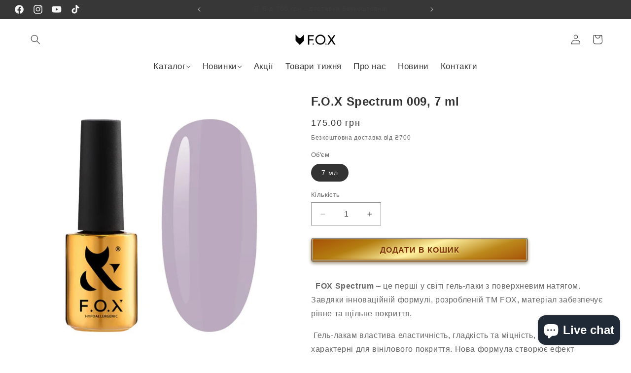

--- FILE ---
content_type: text/html; charset=utf-8
request_url: https://foxnails.pro/products/spectrum-009
body_size: 104863
content:
<!doctype html>
<html class="no-js" lang="en">
  <head>

    
    <meta charset="utf-8">
    <meta http-equiv="X-UA-Compatible" content="IE=edge">
    <meta name="viewport" content="width=device-width,initial-scale=1">
    <meta name="theme-color" content="">
    <link rel="canonical" href="https://foxnails.pro/products/spectrum-009"><link rel="icon" type="image/png" href="//foxnails.pro/cdn/shop/files/FOX___Since_2014-14_1.png?crop=center&height=32&v=1765460747&width=32"><title>
      F.O.X Spectrum 009, 7 ml
 &ndash; F.O.X Shop</title>

    
      <meta name="description" content="F.O.X Spectrum 009 ✮ Бренд #1 в Україні ✮✮✮✮✮ Швидка доставка по всій Україні ✮ Безкоштовна доставка для замовлень від 700 грн. ✮ Дізнайтеся більше ➔">
    

    

<meta property="og:site_name" content="F.O.X Shop">
<meta property="og:url" content="https://foxnails.pro/products/spectrum-009">
<meta property="og:title" content="F.O.X Spectrum 009, 7 ml">
<meta property="og:type" content="product">
<meta property="og:description" content="F.O.X Spectrum 009 ✮ Бренд #1 в Україні ✮✮✮✮✮ Швидка доставка по всій Україні ✮ Безкоштовна доставка для замовлень від 700 грн. ✮ Дізнайтеся більше ➔"><meta property="og:image" content="http://foxnails.pro/cdn/shop/products/photo_2023-07-2517.16.53.jpg?v=1691433444">
  <meta property="og:image:secure_url" content="https://foxnails.pro/cdn/shop/products/photo_2023-07-2517.16.53.jpg?v=1691433444">
  <meta property="og:image:width" content="1080">
  <meta property="og:image:height" content="1080"><meta property="og:price:amount" content="175.00">
  <meta property="og:price:currency" content="UAH"><meta name="twitter:card" content="summary_large_image">
<meta name="twitter:title" content="F.O.X Spectrum 009, 7 ml">
<meta name="twitter:description" content="F.O.X Spectrum 009 ✮ Бренд #1 в Україні ✮✮✮✮✮ Швидка доставка по всій Україні ✮ Безкоштовна доставка для замовлень від 700 грн. ✮ Дізнайтеся більше ➔">


    <script src="//foxnails.pro/cdn/shop/t/6/assets/constants.js?v=58251544750838685771736158569" defer="defer"></script>
    <script src="//foxnails.pro/cdn/shop/t/6/assets/pubsub.js?v=158357773527763999511736158569" defer="defer"></script>
    <script src="//foxnails.pro/cdn/shop/t/6/assets/global.js?v=54939145903281508041736158568" defer="defer"></script>
    <!-- Salepify custom js link -->
    <script src="//foxnails.pro/cdn/shop/t/6/assets/salepify-custom.js?v=151503442452963721871742309081" defer="defer"></script><script>window.performance && window.performance.mark && window.performance.mark('shopify.content_for_header.start');</script><meta name="google-site-verification" content="L7LQkj7uCHi0Fmnvny35oQsMlVlxojfG6ZOLPhI4Hos">
<meta id="shopify-digital-wallet" name="shopify-digital-wallet" content="/81107779891/digital_wallets/dialog">
<link rel="alternate" type="application/json+oembed" href="https://foxnails.pro/products/spectrum-009.oembed">
<script async="async" src="/checkouts/internal/preloads.js?locale=en-UA"></script>
<script id="shopify-features" type="application/json">{"accessToken":"f4a83b9cd73d248267a0b5c01474afe5","betas":["rich-media-storefront-analytics"],"domain":"foxnails.pro","predictiveSearch":true,"shopId":81107779891,"locale":"en"}</script>
<script>var Shopify = Shopify || {};
Shopify.shop = "26ddc6.myshopify.com";
Shopify.locale = "en";
Shopify.currency = {"active":"UAH","rate":"1.0"};
Shopify.country = "UA";
Shopify.theme = {"name":"foxnails\/live","id":175069921587,"schema_name":"Dawn","schema_version":"11.0.0","theme_store_id":null,"role":"main"};
Shopify.theme.handle = "null";
Shopify.theme.style = {"id":null,"handle":null};
Shopify.cdnHost = "foxnails.pro/cdn";
Shopify.routes = Shopify.routes || {};
Shopify.routes.root = "/";</script>
<script type="module">!function(o){(o.Shopify=o.Shopify||{}).modules=!0}(window);</script>
<script>!function(o){function n(){var o=[];function n(){o.push(Array.prototype.slice.apply(arguments))}return n.q=o,n}var t=o.Shopify=o.Shopify||{};t.loadFeatures=n(),t.autoloadFeatures=n()}(window);</script>
<script id="shop-js-analytics" type="application/json">{"pageType":"product"}</script>
<script defer="defer" async type="module" src="//foxnails.pro/cdn/shopifycloud/shop-js/modules/v2/client.init-shop-cart-sync_C5BV16lS.en.esm.js"></script>
<script defer="defer" async type="module" src="//foxnails.pro/cdn/shopifycloud/shop-js/modules/v2/chunk.common_CygWptCX.esm.js"></script>
<script type="module">
  await import("//foxnails.pro/cdn/shopifycloud/shop-js/modules/v2/client.init-shop-cart-sync_C5BV16lS.en.esm.js");
await import("//foxnails.pro/cdn/shopifycloud/shop-js/modules/v2/chunk.common_CygWptCX.esm.js");

  window.Shopify.SignInWithShop?.initShopCartSync?.({"fedCMEnabled":true,"windoidEnabled":true});

</script>
<script>(function() {
  var isLoaded = false;
  function asyncLoad() {
    if (isLoaded) return;
    isLoaded = true;
    var urls = ["https:\/\/cdn.vstar.app\/static\/js\/thankyou.js?shop=26ddc6.myshopify.com"];
    for (var i = 0; i < urls.length; i++) {
      var s = document.createElement('script');
      s.type = 'text/javascript';
      s.async = true;
      s.src = urls[i];
      var x = document.getElementsByTagName('script')[0];
      x.parentNode.insertBefore(s, x);
    }
  };
  if(window.attachEvent) {
    window.attachEvent('onload', asyncLoad);
  } else {
    window.addEventListener('load', asyncLoad, false);
  }
})();</script>
<script id="__st">var __st={"a":81107779891,"offset":-18000,"reqid":"13e72e37-e955-4aa0-9ae9-95fbd1c75f8f-1768632111","pageurl":"foxnails.pro\/products\/spectrum-009","u":"9aa5617e3faa","p":"product","rtyp":"product","rid":8494833205555};</script>
<script>window.ShopifyPaypalV4VisibilityTracking = true;</script>
<script id="captcha-bootstrap">!function(){'use strict';const t='contact',e='account',n='new_comment',o=[[t,t],['blogs',n],['comments',n],[t,'customer']],c=[[e,'customer_login'],[e,'guest_login'],[e,'recover_customer_password'],[e,'create_customer']],r=t=>t.map((([t,e])=>`form[action*='/${t}']:not([data-nocaptcha='true']) input[name='form_type'][value='${e}']`)).join(','),a=t=>()=>t?[...document.querySelectorAll(t)].map((t=>t.form)):[];function s(){const t=[...o],e=r(t);return a(e)}const i='password',u='form_key',d=['recaptcha-v3-token','g-recaptcha-response','h-captcha-response',i],f=()=>{try{return window.sessionStorage}catch{return}},m='__shopify_v',_=t=>t.elements[u];function p(t,e,n=!1){try{const o=window.sessionStorage,c=JSON.parse(o.getItem(e)),{data:r}=function(t){const{data:e,action:n}=t;return t[m]||n?{data:e,action:n}:{data:t,action:n}}(c);for(const[e,n]of Object.entries(r))t.elements[e]&&(t.elements[e].value=n);n&&o.removeItem(e)}catch(o){console.error('form repopulation failed',{error:o})}}const l='form_type',E='cptcha';function T(t){t.dataset[E]=!0}const w=window,h=w.document,L='Shopify',v='ce_forms',y='captcha';let A=!1;((t,e)=>{const n=(g='f06e6c50-85a8-45c8-87d0-21a2b65856fe',I='https://cdn.shopify.com/shopifycloud/storefront-forms-hcaptcha/ce_storefront_forms_captcha_hcaptcha.v1.5.2.iife.js',D={infoText:'Protected by hCaptcha',privacyText:'Privacy',termsText:'Terms'},(t,e,n)=>{const o=w[L][v],c=o.bindForm;if(c)return c(t,g,e,D).then(n);var r;o.q.push([[t,g,e,D],n]),r=I,A||(h.body.append(Object.assign(h.createElement('script'),{id:'captcha-provider',async:!0,src:r})),A=!0)});var g,I,D;w[L]=w[L]||{},w[L][v]=w[L][v]||{},w[L][v].q=[],w[L][y]=w[L][y]||{},w[L][y].protect=function(t,e){n(t,void 0,e),T(t)},Object.freeze(w[L][y]),function(t,e,n,w,h,L){const[v,y,A,g]=function(t,e,n){const i=e?o:[],u=t?c:[],d=[...i,...u],f=r(d),m=r(i),_=r(d.filter((([t,e])=>n.includes(e))));return[a(f),a(m),a(_),s()]}(w,h,L),I=t=>{const e=t.target;return e instanceof HTMLFormElement?e:e&&e.form},D=t=>v().includes(t);t.addEventListener('submit',(t=>{const e=I(t);if(!e)return;const n=D(e)&&!e.dataset.hcaptchaBound&&!e.dataset.recaptchaBound,o=_(e),c=g().includes(e)&&(!o||!o.value);(n||c)&&t.preventDefault(),c&&!n&&(function(t){try{if(!f())return;!function(t){const e=f();if(!e)return;const n=_(t);if(!n)return;const o=n.value;o&&e.removeItem(o)}(t);const e=Array.from(Array(32),(()=>Math.random().toString(36)[2])).join('');!function(t,e){_(t)||t.append(Object.assign(document.createElement('input'),{type:'hidden',name:u})),t.elements[u].value=e}(t,e),function(t,e){const n=f();if(!n)return;const o=[...t.querySelectorAll(`input[type='${i}']`)].map((({name:t})=>t)),c=[...d,...o],r={};for(const[a,s]of new FormData(t).entries())c.includes(a)||(r[a]=s);n.setItem(e,JSON.stringify({[m]:1,action:t.action,data:r}))}(t,e)}catch(e){console.error('failed to persist form',e)}}(e),e.submit())}));const S=(t,e)=>{t&&!t.dataset[E]&&(n(t,e.some((e=>e===t))),T(t))};for(const o of['focusin','change'])t.addEventListener(o,(t=>{const e=I(t);D(e)&&S(e,y())}));const B=e.get('form_key'),M=e.get(l),P=B&&M;t.addEventListener('DOMContentLoaded',(()=>{const t=y();if(P)for(const e of t)e.elements[l].value===M&&p(e,B);[...new Set([...A(),...v().filter((t=>'true'===t.dataset.shopifyCaptcha))])].forEach((e=>S(e,t)))}))}(h,new URLSearchParams(w.location.search),n,t,e,['guest_login'])})(!0,!0)}();</script>
<script integrity="sha256-4kQ18oKyAcykRKYeNunJcIwy7WH5gtpwJnB7kiuLZ1E=" data-source-attribution="shopify.loadfeatures" defer="defer" src="//foxnails.pro/cdn/shopifycloud/storefront/assets/storefront/load_feature-a0a9edcb.js" crossorigin="anonymous"></script>
<script data-source-attribution="shopify.dynamic_checkout.dynamic.init">var Shopify=Shopify||{};Shopify.PaymentButton=Shopify.PaymentButton||{isStorefrontPortableWallets:!0,init:function(){window.Shopify.PaymentButton.init=function(){};var t=document.createElement("script");t.src="https://foxnails.pro/cdn/shopifycloud/portable-wallets/latest/portable-wallets.en.js",t.type="module",document.head.appendChild(t)}};
</script>
<script data-source-attribution="shopify.dynamic_checkout.buyer_consent">
  function portableWalletsHideBuyerConsent(e){var t=document.getElementById("shopify-buyer-consent"),n=document.getElementById("shopify-subscription-policy-button");t&&n&&(t.classList.add("hidden"),t.setAttribute("aria-hidden","true"),n.removeEventListener("click",e))}function portableWalletsShowBuyerConsent(e){var t=document.getElementById("shopify-buyer-consent"),n=document.getElementById("shopify-subscription-policy-button");t&&n&&(t.classList.remove("hidden"),t.removeAttribute("aria-hidden"),n.addEventListener("click",e))}window.Shopify?.PaymentButton&&(window.Shopify.PaymentButton.hideBuyerConsent=portableWalletsHideBuyerConsent,window.Shopify.PaymentButton.showBuyerConsent=portableWalletsShowBuyerConsent);
</script>
<script data-source-attribution="shopify.dynamic_checkout.cart.bootstrap">document.addEventListener("DOMContentLoaded",(function(){function t(){return document.querySelector("shopify-accelerated-checkout-cart, shopify-accelerated-checkout")}if(t())Shopify.PaymentButton.init();else{new MutationObserver((function(e,n){t()&&(Shopify.PaymentButton.init(),n.disconnect())})).observe(document.body,{childList:!0,subtree:!0})}}));
</script>
<script id="sections-script" data-sections="header" defer="defer" src="//foxnails.pro/cdn/shop/t/6/compiled_assets/scripts.js?v=4093"></script>
<script>window.performance && window.performance.mark && window.performance.mark('shopify.content_for_header.end');</script>


    <style data-shopify>
      
      
      
      
      

      
        :root,
        .color-background-1 {
          --color-background: 255,255,255;
        
          --gradient-background: #ffffff;
        
        --color-foreground: 51,51,51;
        --color-shadow: 51,51,51;
        --color-button: 51,51,51;
        --color-button-text: 255,255,255;
        --color-secondary-button: 255,255,255;
        --color-secondary-button-text: 51,51,51;
        --color-link: 51,51,51;
        --color-badge-foreground: 51,51,51;
        --color-badge-background: 255,255,255;
        --color-badge-border: 51,51,51;
        --payment-terms-background-color: rgb(255 255 255);
      }
      
        
        .color-background-2 {
          --color-background: 243,243,243;
        
          --gradient-background: #f3f3f3;
        
        --color-foreground: 18,18,18;
        --color-shadow: 18,18,18;
        --color-button: 18,18,18;
        --color-button-text: 243,243,243;
        --color-secondary-button: 243,243,243;
        --color-secondary-button-text: 18,18,18;
        --color-link: 18,18,18;
        --color-badge-foreground: 18,18,18;
        --color-badge-background: 243,243,243;
        --color-badge-border: 18,18,18;
        --payment-terms-background-color: rgb(243 243 243);
      }
      
        
        .color-inverse {
          --color-background: 55,55,55;
        
          --gradient-background: #373737;
        
        --color-foreground: 245,245,245;
        --color-shadow: 18,18,18;
        --color-button: 245,245,245;
        --color-button-text: 245,245,245;
        --color-secondary-button: 55,55,55;
        --color-secondary-button-text: 245,245,245;
        --color-link: 245,245,245;
        --color-badge-foreground: 245,245,245;
        --color-badge-background: 55,55,55;
        --color-badge-border: 245,245,245;
        --payment-terms-background-color: rgb(55 55 55);
      }
      
        
        .color-accent-1 {
          --color-background: 18,18,18;
        
          --gradient-background: #121212;
        
        --color-foreground: 255,255,255;
        --color-shadow: 18,18,18;
        --color-button: 255,255,255;
        --color-button-text: 18,18,18;
        --color-secondary-button: 18,18,18;
        --color-secondary-button-text: 255,255,255;
        --color-link: 255,255,255;
        --color-badge-foreground: 255,255,255;
        --color-badge-background: 18,18,18;
        --color-badge-border: 255,255,255;
        --payment-terms-background-color: rgb(18 18 18);
      }
      
        
        .color-accent-2 {
          --color-background: 235,51,51;
        
          --gradient-background: #eb3333;
        
        --color-foreground: 255,255,255;
        --color-shadow: 18,18,18;
        --color-button: 255,255,255;
        --color-button-text: 221,29,29;
        --color-secondary-button: 235,51,51;
        --color-secondary-button-text: 255,255,255;
        --color-link: 255,255,255;
        --color-badge-foreground: 255,255,255;
        --color-badge-background: 235,51,51;
        --color-badge-border: 255,255,255;
        --payment-terms-background-color: rgb(235 51 51);
      }
      
        
        .color-scheme-19d58c3a-0f27-4c46-8ba3-5ea6b387f5a5 {
          --color-background: 255,255,255;
        
          --gradient-background: #ffffff;
        
        --color-foreground: 255,255,255;
        --color-shadow: 0,0,0;
        --color-button: 51,51,51;
        --color-button-text: 32,42,54;
        --color-secondary-button: 255,255,255;
        --color-secondary-button-text: 0,0,0;
        --color-link: 0,0,0;
        --color-badge-foreground: 255,255,255;
        --color-badge-background: 255,255,255;
        --color-badge-border: 255,255,255;
        --payment-terms-background-color: rgb(255 255 255);
      }
      

      body, .color-background-1, .color-background-2, .color-inverse, .color-accent-1, .color-accent-2, .color-scheme-19d58c3a-0f27-4c46-8ba3-5ea6b387f5a5 {
        color: rgba(var(--color-foreground), 0.75);
        background-color: rgb(var(--color-background));
      }

      :root {
        --font-body-family: Helvetica, Arial, sans-serif;
        --font-body-style: normal;
        --font-body-weight: 400;
        --font-body-weight-bold: 700;

        --font-heading-family: Helvetica, Arial, sans-serif;
        --font-heading-style: normal;
        --font-heading-weight: 400;

        --font-body-scale: 1.0;
        --font-heading-scale: 1.0;

        --media-padding: px;
        --media-border-opacity: 0.05;
        --media-border-width: 0px;
        --media-radius: 0px;
        --media-shadow-opacity: 0.0;
        --media-shadow-horizontal-offset: 0px;
        --media-shadow-vertical-offset: 4px;
        --media-shadow-blur-radius: 5px;
        --media-shadow-visible: 0;

        --page-width: 140rem;
        --page-width-margin: 0rem;

        --product-card-image-padding: 0.0rem;
        --product-card-corner-radius: 0.0rem;
        --product-card-text-alignment: left;
        --product-card-border-width: 0.0rem;
        --product-card-border-opacity: 0.1;
        --product-card-shadow-opacity: 0.1;
        --product-card-shadow-visible: 1;
        --product-card-shadow-horizontal-offset: 0.2rem;
        --product-card-shadow-vertical-offset: 0.4rem;
        --product-card-shadow-blur-radius: 0.5rem;

        --collection-card-image-padding: 0.0rem;
        --collection-card-corner-radius: 0.0rem;
        --collection-card-text-alignment: left;
        --collection-card-border-width: 0.0rem;
        --collection-card-border-opacity: 0.1;
        --collection-card-shadow-opacity: 0.0;
        --collection-card-shadow-visible: 0;
        --collection-card-shadow-horizontal-offset: 0.0rem;
        --collection-card-shadow-vertical-offset: 0.4rem;
        --collection-card-shadow-blur-radius: 0.5rem;

        --blog-card-image-padding: 0.0rem;
        --blog-card-corner-radius: 0.0rem;
        --blog-card-text-alignment: left;
        --blog-card-border-width: 0.0rem;
        --blog-card-border-opacity: 0.1;
        --blog-card-shadow-opacity: 0.0;
        --blog-card-shadow-visible: 0;
        --blog-card-shadow-horizontal-offset: 0.0rem;
        --blog-card-shadow-vertical-offset: 0.4rem;
        --blog-card-shadow-blur-radius: 0.5rem;

        --badge-corner-radius: 2.0rem;

        --popup-border-width: 1px;
        --popup-border-opacity: 0.1;
        --popup-corner-radius: 0px;
        --popup-shadow-opacity: 0.05;
        --popup-shadow-horizontal-offset: 0px;
        --popup-shadow-vertical-offset: 4px;
        --popup-shadow-blur-radius: 5px;

        --drawer-border-width: 1px;
        --drawer-border-opacity: 0.1;
        --drawer-shadow-opacity: 0.0;
        --drawer-shadow-horizontal-offset: 0px;
        --drawer-shadow-vertical-offset: 4px;
        --drawer-shadow-blur-radius: 5px;

        --spacing-sections-desktop: 0px;
        --spacing-sections-mobile: 0px;

        --grid-desktop-vertical-spacing: 8px;
        --grid-desktop-horizontal-spacing: 8px;
        --grid-mobile-vertical-spacing: 4px;
        --grid-mobile-horizontal-spacing: 4px;

        --text-boxes-border-opacity: 0.1;
        --text-boxes-border-width: 0px;
        --text-boxes-radius: 0px;
        --text-boxes-shadow-opacity: 0.0;
        --text-boxes-shadow-visible: 0;
        --text-boxes-shadow-horizontal-offset: 0px;
        --text-boxes-shadow-vertical-offset: 4px;
        --text-boxes-shadow-blur-radius: 5px;

        --buttons-radius: 0px;
        --buttons-radius-outset: 0px;
        --buttons-border-width: 2px;
        --buttons-border-opacity: 0.55;
        --buttons-shadow-opacity: 0.0;
        --buttons-shadow-visible: 0;
        --buttons-shadow-horizontal-offset: 0px;
        --buttons-shadow-vertical-offset: 4px;
        --buttons-shadow-blur-radius: 5px;
        --buttons-border-offset: 0px;

        --inputs-radius: 0px;
        --inputs-border-width: 1px;
        --inputs-border-opacity: 0.55;
        --inputs-shadow-opacity: 0.0;
        --inputs-shadow-horizontal-offset: 0px;
        --inputs-margin-offset: 0px;
        --inputs-shadow-vertical-offset: 4px;
        --inputs-shadow-blur-radius: 5px;
        --inputs-radius-outset: 0px;

        --variant-pills-radius: 40px;
        --variant-pills-border-width: 1px;
        --variant-pills-border-opacity: 0.55;
        --variant-pills-shadow-opacity: 0.0;
        --variant-pills-shadow-horizontal-offset: 0px;
        --variant-pills-shadow-vertical-offset: 4px;
        --variant-pills-shadow-blur-radius: 5px;
      }

      *,
      *::before,
      *::after {
        box-sizing: inherit;
      }

      html {
        box-sizing: border-box;
        font-size: calc(var(--font-body-scale) * 62.5%);
        height: 100%;
      }

      body {
        display: grid;
        grid-template-rows: auto auto 1fr auto;
        grid-template-columns: 100%;
        min-height: 100%;
        margin: 0;
        font-size: 1.5rem;
        letter-spacing: 0.06rem;
        line-height: calc(1 + 0.8 / var(--font-body-scale));
        font-family: var(--font-body-family);
        font-style: var(--font-body-style);
        font-weight: var(--font-body-weight);
      }

      @media (max-width: 767px) {
        #shopify-section-template--23965406888243__slideshow_WLQ8F4 {
          display: none !important;
        }
      }

      @media (min-width: 766px) {
        #shopify-section-template--23965406888243__slideshow_nFxtCH {
          display: none !important;
        }
      }

      @media screen and (min-width: 750px) {
        body {
          font-size: 1.6rem;
        }
      }
    </style>

    <link href="//foxnails.pro/cdn/shop/t/6/assets/base.css?v=165191016556652226921751014481" rel="stylesheet" type="text/css" media="all" />
    <style>
  @font-face{font-family:swiper-icons;src:url('data:application/font-woff;charset=utf-8;base64, [base64]//wADZ2x5ZgAAAywAAADMAAAD2MHtryVoZWFkAAABbAAAADAAAAA2E2+eoWhoZWEAAAGcAAAAHwAAACQC9gDzaG10eAAAAigAAAAZAAAArgJkABFsb2NhAAAC0AAAAFoAAABaFQAUGG1heHAAAAG8AAAAHwAAACAAcABAbmFtZQAAA/gAAAE5AAACXvFdBwlwb3N0AAAFNAAAAGIAAACE5s74hXjaY2BkYGAAYpf5Hu/j+W2+MnAzMYDAzaX6QjD6/4//Bxj5GA8AuRwMYGkAPywL13jaY2BkYGA88P8Agx4j+/8fQDYfA1AEBWgDAIB2BOoAeNpjYGRgYNBh4GdgYgABEMnIABJzYNADCQAACWgAsQB42mNgYfzCOIGBlYGB0YcxjYGBwR1Kf2WQZGhhYGBiYGVmgAFGBiQQkOaawtDAoMBQxXjg/wEGPcYDDA4wNUA2CCgwsAAAO4EL6gAAeNpj2M0gyAACqxgGNWBkZ2D4/wMA+xkDdgAAAHjaY2BgYGaAYBkGRgYQiAHyGMF8FgYHIM3DwMHABGQrMOgyWDLEM1T9/w8UBfEMgLzE////P/5//f/V/xv+r4eaAAeMbAxwIUYmIMHEgKYAYjUcsDAwsLKxc3BycfPw8jEQA/[base64]/uznmfPFBNODM2K7MTQ45YEAZqGP81AmGGcF3iPqOop0r1SPTaTbVkfUe4HXj97wYE+yNwWYxwWu4v1ugWHgo3S1XdZEVqWM7ET0cfnLGxWfkgR42o2PvWrDMBSFj/IHLaF0zKjRgdiVMwScNRAoWUoH78Y2icB/yIY09An6AH2Bdu/UB+yxopYshQiEvnvu0dURgDt8QeC8PDw7Fpji3fEA4z/PEJ6YOB5hKh4dj3EvXhxPqH/SKUY3rJ7srZ4FZnh1PMAtPhwP6fl2PMJMPDgeQ4rY8YT6Gzao0eAEA409DuggmTnFnOcSCiEiLMgxCiTI6Cq5DZUd3Qmp10vO0LaLTd2cjN4fOumlc7lUYbSQcZFkutRG7g6JKZKy0RmdLY680CDnEJ+UMkpFFe1RN7nxdVpXrC4aTtnaurOnYercZg2YVmLN/d/gczfEimrE/fs/bOuq29Zmn8tloORaXgZgGa78yO9/cnXm2BpaGvq25Dv9S4E9+5SIc9PqupJKhYFSSl47+Qcr1mYNAAAAeNptw0cKwkAAAMDZJA8Q7OUJvkLsPfZ6zFVERPy8qHh2YER+3i/BP83vIBLLySsoKimrqKqpa2hp6+jq6RsYGhmbmJqZSy0sraxtbO3sHRydnEMU4uR6yx7JJXveP7WrDycAAAAAAAH//wACeNpjYGRgYOABYhkgZgJCZgZNBkYGLQZtIJsFLMYAAAw3ALgAeNolizEKgDAQBCchRbC2sFER0YD6qVQiBCv/H9ezGI6Z5XBAw8CBK/m5iQQVauVbXLnOrMZv2oLdKFa8Pjuru2hJzGabmOSLzNMzvutpB3N42mNgZGBg4GKQYzBhYMxJLMlj4GBgAYow/P/PAJJhLM6sSoWKfWCAAwDAjgbRAAB42mNgYGBkAIIbCZo5IPrmUn0hGA0AO8EFTQAA');font-weight:400;font-style:normal}:root{--swiper-theme-color:#007aff}:host{position:relative;display:block;margin-left:auto;margin-right:auto;z-index:1}.swiper{margin-left:auto;margin-right:auto;position:relative;overflow:hidden;list-style:none;padding:0;z-index:1;display:block}.swiper-vertical>.swiper-wrapper{flex-direction:column}.swiper-wrapper{position:relative;width:100%;height:100%;z-index:1;display:flex;transition-property:transform;transition-timing-function:var(--swiper-wrapper-transition-timing-function,initial);box-sizing:content-box}.swiper-android .swiper-slide,.swiper-ios .swiper-slide,.swiper-wrapper{transform:translate3d(0px,0,0)}.swiper-horizontal{touch-action:pan-y}.swiper-vertical{touch-action:pan-x}.swiper-slide{flex-shrink:0;width:100%;height:100%;position:relative;transition-property:transform;display:block}.swiper-slide-invisible-blank{visibility:hidden}.swiper-autoheight,.swiper-autoheight .swiper-slide{height:auto}.swiper-autoheight .swiper-wrapper{align-items:flex-start;transition-property:transform,height}.swiper-backface-hidden .swiper-slide{transform:translateZ(0);-webkit-backface-visibility:hidden;backface-visibility:hidden}.swiper-3d.swiper-css-mode .swiper-wrapper{perspective:1200px}.swiper-3d .swiper-wrapper{transform-style:preserve-3d}.swiper-3d{perspective:1200px}.swiper-3d .swiper-cube-shadow,.swiper-3d .swiper-slide{transform-style:preserve-3d}.swiper-css-mode>.swiper-wrapper{overflow:auto;scrollbar-width:none;-ms-overflow-style:none}.swiper-css-mode>.swiper-wrapper::-webkit-scrollbar{display:none}.swiper-css-mode>.swiper-wrapper>.swiper-slide{scroll-snap-align:start start}.swiper-css-mode.swiper-horizontal>.swiper-wrapper{scroll-snap-type:x mandatory}.swiper-css-mode.swiper-vertical>.swiper-wrapper{scroll-snap-type:y mandatory}.swiper-css-mode.swiper-free-mode>.swiper-wrapper{scroll-snap-type:none}.swiper-css-mode.swiper-free-mode>.swiper-wrapper>.swiper-slide{scroll-snap-align:none}.swiper-css-mode.swiper-centered>.swiper-wrapper::before{content:'';flex-shrink:0;order:9999}.swiper-css-mode.swiper-centered>.swiper-wrapper>.swiper-slide{scroll-snap-align:center center;scroll-snap-stop:always}.swiper-css-mode.swiper-centered.swiper-horizontal>.swiper-wrapper>.swiper-slide:first-child{margin-inline-start:var(--swiper-centered-offset-before)}.swiper-css-mode.swiper-centered.swiper-horizontal>.swiper-wrapper::before{height:100%;min-height:1px;width:var(--swiper-centered-offset-after)}.swiper-css-mode.swiper-centered.swiper-vertical>.swiper-wrapper>.swiper-slide:first-child{margin-block-start:var(--swiper-centered-offset-before)}.swiper-css-mode.swiper-centered.swiper-vertical>.swiper-wrapper::before{width:100%;min-width:1px;height:var(--swiper-centered-offset-after)}.swiper-3d .swiper-slide-shadow,.swiper-3d .swiper-slide-shadow-bottom,.swiper-3d .swiper-slide-shadow-left,.swiper-3d .swiper-slide-shadow-right,.swiper-3d .swiper-slide-shadow-top{position:absolute;left:0;top:0;width:100%;height:100%;pointer-events:none;z-index:10}.swiper-3d .swiper-slide-shadow{background:rgba(0,0,0,.15)}.swiper-3d .swiper-slide-shadow-left{background-image:linear-gradient(to left,rgba(0,0,0,.5),rgba(0,0,0,0))}.swiper-3d .swiper-slide-shadow-right{background-image:linear-gradient(to right,rgba(0,0,0,.5),rgba(0,0,0,0))}.swiper-3d .swiper-slide-shadow-top{background-image:linear-gradient(to top,rgba(0,0,0,.5),rgba(0,0,0,0))}.swiper-3d .swiper-slide-shadow-bottom{background-image:linear-gradient(to bottom,rgba(0,0,0,.5),rgba(0,0,0,0))}.swiper-lazy-preloader{width:42px;height:42px;position:absolute;left:50%;top:50%;margin-left:-21px;margin-top:-21px;z-index:10;transform-origin:50%;box-sizing:border-box;border:4px solid var(--swiper-preloader-color,var(--swiper-theme-color));border-radius:50%;border-top-color:transparent}.swiper-watch-progress .swiper-slide-visible .swiper-lazy-preloader,.swiper:not(.swiper-watch-progress) .swiper-lazy-preloader{animation:swiper-preloader-spin 1s infinite linear}.swiper-lazy-preloader-white{--swiper-preloader-color:#fff}.swiper-lazy-preloader-black{--swiper-preloader-color:#000}@keyframes swiper-preloader-spin{0%{transform:rotate(0deg)}100%{transform:rotate(360deg)}}.swiper-virtual .swiper-slide{-webkit-backface-visibility:hidden;transform:translateZ(0)}.swiper-virtual.swiper-css-mode .swiper-wrapper::after{content:'';position:absolute;left:0;top:0;pointer-events:none}.swiper-virtual.swiper-css-mode.swiper-horizontal .swiper-wrapper::after{height:1px;width:var(--swiper-virtual-size)}.swiper-virtual.swiper-css-mode.swiper-vertical .swiper-wrapper::after{width:1px;height:var(--swiper-virtual-size)}:root{--swiper-navigation-size:44px}.swiper-button-next,.swiper-button-prev{position:absolute;top:var(--swiper-navigation-top-offset,50%);width:calc(var(--swiper-navigation-size)/ 44 * 27);height:var(--swiper-navigation-size);margin-top:calc(0px - (var(--swiper-navigation-size)/ 2));z-index:10;cursor:pointer;display:flex;align-items:center;justify-content:center;color:var(--swiper-navigation-color,var(--swiper-theme-color))}.swiper-button-next.swiper-button-disabled,.swiper-button-prev.swiper-button-disabled{opacity:.35;cursor:auto;pointer-events:none}.swiper-button-next.swiper-button-hidden,.swiper-button-prev.swiper-button-hidden{opacity:0;cursor:auto;pointer-events:none}.swiper-navigation-disabled .swiper-button-next,.swiper-navigation-disabled .swiper-button-prev{display:none!important}.swiper-button-next svg,.swiper-button-prev svg{width:100%;height:100%;object-fit:contain;transform-origin:center}.swiper-rtl .swiper-button-next svg,.swiper-rtl .swiper-button-prev svg{transform:rotate(180deg)}.swiper-button-prev,.swiper-rtl .swiper-button-next{left:var(--swiper-navigation-sides-offset,10px);right:auto}.swiper-button-next,.swiper-rtl .swiper-button-prev{right:var(--swiper-navigation-sides-offset,10px);left:auto}.swiper-button-lock{display:none}.swiper-button-next:after,.swiper-button-prev:after{font-family:swiper-icons;font-size:var(--swiper-navigation-size);text-transform:none!important;letter-spacing:0;font-variant:initial;line-height:1}.swiper-button-prev:after,.swiper-rtl .swiper-button-next:after{content:'prev'}.swiper-button-next,.swiper-rtl .swiper-button-prev{right:var(--swiper-navigation-sides-offset,10px);left:auto}.swiper-button-next:after,.swiper-rtl .swiper-button-prev:after{content:'next'}.swiper-pagination{position:absolute;text-align:center;transition:.3s opacity;transform:translate3d(0,0,0);z-index:10}.swiper-pagination.swiper-pagination-hidden{opacity:0}.swiper-pagination-disabled>.swiper-pagination,.swiper-pagination.swiper-pagination-disabled{display:none!important}.swiper-horizontal>.swiper-pagination-bullets,.swiper-pagination-bullets.swiper-pagination-horizontal,.swiper-pagination-custom,.swiper-pagination-fraction{bottom:var(--swiper-pagination-bottom,8px);top:var(--swiper-pagination-top,auto);left:0;width:100%}.swiper-pagination-bullets-dynamic{overflow:hidden;font-size:0}.swiper-pagination-bullets-dynamic .swiper-pagination-bullet{transform:scale(.33);position:relative}.swiper-pagination-bullets-dynamic .swiper-pagination-bullet-active{transform:scale(1)}.swiper-pagination-bullets-dynamic .swiper-pagination-bullet-active-main{transform:scale(1)}.swiper-pagination-bullets-dynamic .swiper-pagination-bullet-active-prev{transform:scale(.66)}.swiper-pagination-bullets-dynamic .swiper-pagination-bullet-active-prev-prev{transform:scale(.33)}.swiper-pagination-bullets-dynamic .swiper-pagination-bullet-active-next{transform:scale(.66)}.swiper-pagination-bullets-dynamic .swiper-pagination-bullet-active-next-next{transform:scale(.33)}.swiper-pagination-bullet{width:var(--swiper-pagination-bullet-width,var(--swiper-pagination-bullet-size,8px));height:var(--swiper-pagination-bullet-height,var(--swiper-pagination-bullet-size,8px));display:inline-block;border-radius:var(--swiper-pagination-bullet-border-radius,50%);background:var(--swiper-pagination-bullet-inactive-color,#000);opacity:var(--swiper-pagination-bullet-inactive-opacity, .2)}button.swiper-pagination-bullet{border:none;margin:0;padding:0;box-shadow:none;-webkit-appearance:none;appearance:none}.swiper-pagination-clickable .swiper-pagination-bullet{cursor:pointer}.swiper-pagination-bullet:only-child{display:none!important}.swiper-pagination-bullet-active{opacity:var(--swiper-pagination-bullet-opacity, 1);background:var(--swiper-pagination-color,var(--swiper-theme-color))}.swiper-pagination-vertical.swiper-pagination-bullets,.swiper-vertical>.swiper-pagination-bullets{right:var(--swiper-pagination-right,8px);left:var(--swiper-pagination-left,auto);top:50%;transform:translate3d(0px,-50%,0)}.swiper-pagination-vertical.swiper-pagination-bullets .swiper-pagination-bullet,.swiper-vertical>.swiper-pagination-bullets .swiper-pagination-bullet{margin:var(--swiper-pagination-bullet-vertical-gap,6px) 0;display:block}.swiper-pagination-vertical.swiper-pagination-bullets.swiper-pagination-bullets-dynamic,.swiper-vertical>.swiper-pagination-bullets.swiper-pagination-bullets-dynamic{top:50%;transform:translateY(-50%);width:8px}.swiper-pagination-vertical.swiper-pagination-bullets.swiper-pagination-bullets-dynamic .swiper-pagination-bullet,.swiper-vertical>.swiper-pagination-bullets.swiper-pagination-bullets-dynamic .swiper-pagination-bullet{display:inline-block;transition:.2s transform,.2s top}.swiper-horizontal>.swiper-pagination-bullets .swiper-pagination-bullet,.swiper-pagination-horizontal.swiper-pagination-bullets .swiper-pagination-bullet{margin:0 var(--swiper-pagination-bullet-horizontal-gap,4px)}.swiper-horizontal>.swiper-pagination-bullets.swiper-pagination-bullets-dynamic,.swiper-pagination-horizontal.swiper-pagination-bullets.swiper-pagination-bullets-dynamic{left:50%;transform:translateX(-50%);white-space:nowrap}.swiper-horizontal>.swiper-pagination-bullets.swiper-pagination-bullets-dynamic .swiper-pagination-bullet,.swiper-pagination-horizontal.swiper-pagination-bullets.swiper-pagination-bullets-dynamic .swiper-pagination-bullet{transition:.2s transform,.2s left}.swiper-horizontal.swiper-rtl>.swiper-pagination-bullets-dynamic .swiper-pagination-bullet{transition:.2s transform,.2s right}.swiper-pagination-fraction{color:var(--swiper-pagination-fraction-color,inherit)}.swiper-pagination-progressbar{background:var(--swiper-pagination-progressbar-bg-color,rgba(0,0,0,.25));position:absolute}.swiper-pagination-progressbar .swiper-pagination-progressbar-fill{background:var(--swiper-pagination-color,var(--swiper-theme-color));position:absolute;left:0;top:0;width:100%;height:100%;transform:scale(0);transform-origin:left top}.swiper-rtl .swiper-pagination-progressbar .swiper-pagination-progressbar-fill{transform-origin:right top}.swiper-horizontal>.swiper-pagination-progressbar,.swiper-pagination-progressbar.swiper-pagination-horizontal,.swiper-pagination-progressbar.swiper-pagination-vertical.swiper-pagination-progressbar-opposite,.swiper-vertical>.swiper-pagination-progressbar.swiper-pagination-progressbar-opposite{width:100%;height:var(--swiper-pagination-progressbar-size,4px);left:0;top:0}.swiper-horizontal>.swiper-pagination-progressbar.swiper-pagination-progressbar-opposite,.swiper-pagination-progressbar.swiper-pagination-horizontal.swiper-pagination-progressbar-opposite,.swiper-pagination-progressbar.swiper-pagination-vertical,.swiper-vertical>.swiper-pagination-progressbar{width:var(--swiper-pagination-progressbar-size,4px);height:100%;left:0;top:0}.swiper-pagination-lock{display:none}.swiper-scrollbar{border-radius:var(--swiper-scrollbar-border-radius,10px);position:relative;touch-action:none;background:var(--swiper-scrollbar-bg-color,rgba(0,0,0,.1))}.swiper-scrollbar-disabled>.swiper-scrollbar,.swiper-scrollbar.swiper-scrollbar-disabled{display:none!important}.swiper-horizontal>.swiper-scrollbar,.swiper-scrollbar.swiper-scrollbar-horizontal{position:absolute;left:var(--swiper-scrollbar-sides-offset,1%);bottom:var(--swiper-scrollbar-bottom,4px);top:var(--swiper-scrollbar-top,auto);z-index:50;height:var(--swiper-scrollbar-size,4px);width:calc(100% - 2 * var(--swiper-scrollbar-sides-offset,1%))}.swiper-scrollbar.swiper-scrollbar-vertical,.swiper-vertical>.swiper-scrollbar{position:absolute;left:var(--swiper-scrollbar-left,auto);right:var(--swiper-scrollbar-right,4px);top:var(--swiper-scrollbar-sides-offset,1%);z-index:50;width:var(--swiper-scrollbar-size,4px);height:calc(100% - 2 * var(--swiper-scrollbar-sides-offset,1%))}.swiper-scrollbar-drag{height:100%;width:100%;position:relative;background:var(--swiper-scrollbar-drag-bg-color,rgba(0,0,0,.5));border-radius:var(--swiper-scrollbar-border-radius,10px);left:0;top:0}.swiper-scrollbar-cursor-drag{cursor:move}.swiper-scrollbar-lock{display:none}.swiper-zoom-container{width:100%;height:100%;display:flex;justify-content:center;align-items:center;text-align:center}.swiper-zoom-container>canvas,.swiper-zoom-container>img,.swiper-zoom-container>svg{max-width:100%;max-height:100%;object-fit:contain}.swiper-slide-zoomed{cursor:move;touch-action:none}.swiper .swiper-notification{position:absolute;left:0;top:0;pointer-events:none;opacity:0;z-index:-1000}.swiper-free-mode>.swiper-wrapper{transition-timing-function:ease-out;margin:0 auto}.swiper-grid>.swiper-wrapper{flex-wrap:wrap}.swiper-grid-column>.swiper-wrapper{flex-wrap:wrap;flex-direction:column}.swiper-fade.swiper-free-mode .swiper-slide{transition-timing-function:ease-out}.swiper-fade .swiper-slide{pointer-events:none;transition-property:opacity}.swiper-fade .swiper-slide .swiper-slide{pointer-events:none}.swiper-fade .swiper-slide-active{pointer-events:auto}.swiper-fade .swiper-slide-active .swiper-slide-active{pointer-events:auto}.swiper.swiper-cube{overflow:visible}.swiper-cube .swiper-slide{pointer-events:none;-webkit-backface-visibility:hidden;backface-visibility:hidden;z-index:1;visibility:hidden;transform-origin:0 0;width:100%;height:100%}.swiper-cube .swiper-slide .swiper-slide{pointer-events:none}.swiper-cube.swiper-rtl .swiper-slide{transform-origin:100% 0}.swiper-cube .swiper-slide-active,.swiper-cube .swiper-slide-active .swiper-slide-active{pointer-events:auto}.swiper-cube .swiper-slide-active,.swiper-cube .swiper-slide-next,.swiper-cube .swiper-slide-prev{pointer-events:auto;visibility:visible}.swiper-cube .swiper-cube-shadow{position:absolute;left:0;bottom:0px;width:100%;height:100%;opacity:.6;z-index:0}.swiper-cube .swiper-cube-shadow:before{content:'';background:#000;position:absolute;left:0;top:0;bottom:0;right:0;filter:blur(50px)}.swiper-cube .swiper-slide-next+.swiper-slide{pointer-events:auto;visibility:visible}.swiper-cube .swiper-slide-shadow-cube.swiper-slide-shadow-bottom,.swiper-cube .swiper-slide-shadow-cube.swiper-slide-shadow-left,.swiper-cube .swiper-slide-shadow-cube.swiper-slide-shadow-right,.swiper-cube .swiper-slide-shadow-cube.swiper-slide-shadow-top{z-index:0;-webkit-backface-visibility:hidden;backface-visibility:hidden}.swiper.swiper-flip{overflow:visible}.swiper-flip .swiper-slide{pointer-events:none;-webkit-backface-visibility:hidden;backface-visibility:hidden;z-index:1}.swiper-flip .swiper-slide .swiper-slide{pointer-events:none}.swiper-flip .swiper-slide-active,.swiper-flip .swiper-slide-active .swiper-slide-active{pointer-events:auto}.swiper-flip .swiper-slide-shadow-flip.swiper-slide-shadow-bottom,.swiper-flip .swiper-slide-shadow-flip.swiper-slide-shadow-left,.swiper-flip .swiper-slide-shadow-flip.swiper-slide-shadow-right,.swiper-flip .swiper-slide-shadow-flip.swiper-slide-shadow-top{z-index:0;-webkit-backface-visibility:hidden;backface-visibility:hidden}.swiper-creative .swiper-slide{-webkit-backface-visibility:hidden;backface-visibility:hidden;overflow:hidden;transition-property:transform,opacity,height}.swiper.swiper-cards{overflow:visible}.swiper-cards .swiper-slide{transform-origin:center bottom;-webkit-backface-visibility:hidden;backface-visibility:hidden;overflow:hidden}
</style>

<script>
  var Swiper=function(){"use strict";function e(e){return null!==e&&"object"==typeof e&&"constructor"in e&&e.constructor===Object}function t(s,a){void 0===s&&(s={}),void 0===a&&(a={}),Object.keys(a).forEach((i=>{void 0===s[i]?s[i]=a[i]:e(a[i])&&e(s[i])&&Object.keys(a[i]).length>0&&t(s[i],a[i])}))}const s={body:{},addEventListener(){},removeEventListener(){},activeElement:{blur(){},nodeName:""},querySelector:()=>null,querySelectorAll:()=>[],getElementById:()=>null,createEvent:()=>({initEvent(){}}),createElement:()=>({children:[],childNodes:[],style:{},setAttribute(){},getElementsByTagName:()=>[]}),createElementNS:()=>({}),importNode:()=>null,location:{hash:"",host:"",hostname:"",href:"",origin:"",pathname:"",protocol:"",search:""}};function a(){const e="undefined"!=typeof document?document:{};return t(e,s),e}const i={document:s,navigator:{userAgent:""},location:{hash:"",host:"",hostname:"",href:"",origin:"",pathname:"",protocol:"",search:""},history:{replaceState(){},pushState(){},go(){},back(){}},CustomEvent:function(){return this},addEventListener(){},removeEventListener(){},getComputedStyle:()=>({getPropertyValue:()=>""}),Image(){},Date(){},screen:{},setTimeout(){},clearTimeout(){},matchMedia:()=>({}),requestAnimationFrame:e=>"undefined"==typeof setTimeout?(e(),null):setTimeout(e,0),cancelAnimationFrame(e){"undefined"!=typeof setTimeout&&clearTimeout(e)}};function r(){const e="undefined"!=typeof window?window:{};return t(e,i),e}function n(e){return void 0===e&&(e=""),e.trim().split(" ").filter((e=>!!e.trim()))}function l(e,t){return void 0===t&&(t=0),setTimeout(e,t)}function o(){return Date.now()}function d(e,t){void 0===t&&(t="x");const s=r();let a,i,n;const l=function(e){const t=r();let s;return t.getComputedStyle&&(s=t.getComputedStyle(e,null)),!s&&e.currentStyle&&(s=e.currentStyle),s||(s=e.style),s}(e);return s.WebKitCSSMatrix?(i=l.transform||l.webkitTransform,i.split(",").length>6&&(i=i.split(", ").map((e=>e.replace(",","."))).join(", ")),n=new s.WebKitCSSMatrix("none"===i?"":i)):(n=l.MozTransform||l.OTransform||l.MsTransform||l.msTransform||l.transform||l.getPropertyValue("transform").replace("translate(","matrix(1, 0, 0, 1,"),a=n.toString().split(",")),"x"===t&&(i=s.WebKitCSSMatrix?n.m41:16===a.length?parseFloat(a[12]):parseFloat(a[4])),"y"===t&&(i=s.WebKitCSSMatrix?n.m42:16===a.length?parseFloat(a[13]):parseFloat(a[5])),i||0}function c(e){return"object"==typeof e&&null!==e&&e.constructor&&"Object"===Object.prototype.toString.call(e).slice(8,-1)}function p(){const e=Object(arguments.length<=0?void 0:arguments[0]),t=["__proto__","constructor","prototype"];for(let a=1;a<arguments.length;a+=1){const i=a<0||arguments.length<=a?void 0:arguments[a];if(null!=i&&(s=i,!("undefined"!=typeof window&&void 0!==window.HTMLElement?s instanceof HTMLElement:s&&(1===s.nodeType||11===s.nodeType)))){const s=Object.keys(Object(i)).filter((e=>t.indexOf(e)<0));for(let t=0,a=s.length;t<a;t+=1){const a=s[t],r=Object.getOwnPropertyDescriptor(i,a);void 0!==r&&r.enumerable&&(c(e[a])&&c(i[a])?i[a].__swiper__?e[a]=i[a]:p(e[a],i[a]):!c(e[a])&&c(i[a])?(e[a]={},i[a].__swiper__?e[a]=i[a]:p(e[a],i[a])):e[a]=i[a])}}}var s;return e}function u(e,t,s){e.style.setProperty(t,s)}function m(e){let{swiper:t,targetPosition:s,side:a}=e;const i=r(),n=-t.translate;let l,o=null;const d=t.params.speed;t.wrapperEl.style.scrollSnapType="none",i.cancelAnimationFrame(t.cssModeFrameID);const c=s>n?"next":"prev",p=(e,t)=>"next"===c&&e>=t||"prev"===c&&e<=t,u=()=>{l=(new Date).getTime(),null===o&&(o=l);const e=Math.max(Math.min((l-o)/d,1),0),r=.5-Math.cos(e*Math.PI)/2;let c=n+r*(s-n);if(p(c,s)&&(c=s),t.wrapperEl.scrollTo({[a]:c}),p(c,s))return t.wrapperEl.style.overflow="hidden",t.wrapperEl.style.scrollSnapType="",setTimeout((()=>{t.wrapperEl.style.overflow="",t.wrapperEl.scrollTo({[a]:c})})),void i.cancelAnimationFrame(t.cssModeFrameID);t.cssModeFrameID=i.requestAnimationFrame(u)};u()}function h(e){return e.querySelector(".swiper-slide-transform")||e.shadowRoot&&e.shadowRoot.querySelector(".swiper-slide-transform")||e}function f(e,t){void 0===t&&(t="");const s=[...e.children];return e instanceof HTMLSlotElement&&s.push(...e.assignedElements()),t?s.filter((e=>e.matches(t))):s}function g(e){try{return void console.warn(e)}catch(e){}}function v(e,t){void 0===t&&(t=[]);const s=document.createElement(e);return s.classList.add(...Array.isArray(t)?t:n(t)),s}function w(e){const t=r(),s=a(),i=e.getBoundingClientRect(),n=s.body,l=e.clientTop||n.clientTop||0,o=e.clientLeft||n.clientLeft||0,d=e===t?t.scrollY:e.scrollTop,c=e===t?t.scrollX:e.scrollLeft;return{top:i.top+d-l,left:i.left+c-o}}function b(e,t){return r().getComputedStyle(e,null).getPropertyValue(t)}function y(e){let t,s=e;if(s){for(t=0;null!==(s=s.previousSibling);)1===s.nodeType&&(t+=1);return t}}function E(e,t){const s=[];let a=e.parentElement;for(;a;)t?a.matches(t)&&s.push(a):s.push(a),a=a.parentElement;return s}function x(e,t){t&&e.addEventListener("transitionend",(function s(a){a.target===e&&(t.call(e,a),e.removeEventListener("transitionend",s))}))}function S(e,t,s){const a=r();return s?e["width"===t?"offsetWidth":"offsetHeight"]+parseFloat(a.getComputedStyle(e,null).getPropertyValue("width"===t?"margin-right":"margin-top"))+parseFloat(a.getComputedStyle(e,null).getPropertyValue("width"===t?"margin-left":"margin-bottom")):e.offsetWidth}function T(e){return(Array.isArray(e)?e:[e]).filter((e=>!!e))}function M(e){return t=>Math.abs(t)>0&&e.browser&&e.browser.need3dFix&&Math.abs(t)%90==0?t+.001:t}let C,P,L;function I(){return C||(C=function(){const e=r(),t=a();return{smoothScroll:t.documentElement&&t.documentElement.style&&"scrollBehavior"in t.documentElement.style,touch:!!("ontouchstart"in e||e.DocumentTouch&&t instanceof e.DocumentTouch)}}()),C}function z(e){return void 0===e&&(e={}),P||(P=function(e){let{userAgent:t}=void 0===e?{}:e;const s=I(),a=r(),i=a.navigator.platform,n=t||a.navigator.userAgent,l={ios:!1,android:!1},o=a.screen.width,d=a.screen.height,c=n.match(/(Android);?[\s\/]+([\d.]+)?/);let p=n.match(/(iPad).*OS\s([\d_]+)/);const u=n.match(/(iPod)(.*OS\s([\d_]+))?/),m=!p&&n.match(/(iPhone\sOS|iOS)\s([\d_]+)/),h="Win32"===i;let f="MacIntel"===i;return!p&&f&&s.touch&&["1024x1366","1366x1024","834x1194","1194x834","834x1112","1112x834","768x1024","1024x768","820x1180","1180x820","810x1080","1080x810"].indexOf(`${o}x${d}`)>=0&&(p=n.match(/(Version)\/([\d.]+)/),p||(p=[0,1,"13_0_0"]),f=!1),c&&!h&&(l.os="android",l.android=!0),(p||m||u)&&(l.os="ios",l.ios=!0),l}(e)),P}function A(){return L||(L=function(){const e=r(),t=z();let s=!1;function a(){const t=e.navigator.userAgent.toLowerCase();return t.indexOf("safari")>=0&&t.indexOf("chrome")<0&&t.indexOf("android")<0}if(a()){const t=String(e.navigator.userAgent);if(t.includes("Version/")){const[e,a]=t.split("Version/")[1].split(" ")[0].split(".").map((e=>Number(e)));s=e<16||16===e&&a<2}}const i=/(iPhone|iPod|iPad).*AppleWebKit(?!.*Safari)/i.test(e.navigator.userAgent),n=a();return{isSafari:s||n,needPerspectiveFix:s,need3dFix:n||i&&t.ios,isWebView:i}}()),L}var $={on(e,t,s){const a=this;if(!a.eventsListeners||a.destroyed)return a;if("function"!=typeof t)return a;const i=s?"unshift":"push";return e.split(" ").forEach((e=>{a.eventsListeners[e]||(a.eventsListeners[e]=[]),a.eventsListeners[e][i](t)})),a},once(e,t,s){const a=this;if(!a.eventsListeners||a.destroyed)return a;if("function"!=typeof t)return a;function i(){a.off(e,i),i.__emitterProxy&&delete i.__emitterProxy;for(var s=arguments.length,r=new Array(s),n=0;n<s;n++)r[n]=arguments[n];t.apply(a,r)}return i.__emitterProxy=t,a.on(e,i,s)},onAny(e,t){const s=this;if(!s.eventsListeners||s.destroyed)return s;if("function"!=typeof e)return s;const a=t?"unshift":"push";return s.eventsAnyListeners.indexOf(e)<0&&s.eventsAnyListeners[a](e),s},offAny(e){const t=this;if(!t.eventsListeners||t.destroyed)return t;if(!t.eventsAnyListeners)return t;const s=t.eventsAnyListeners.indexOf(e);return s>=0&&t.eventsAnyListeners.splice(s,1),t},off(e,t){const s=this;return!s.eventsListeners||s.destroyed?s:s.eventsListeners?(e.split(" ").forEach((e=>{void 0===t?s.eventsListeners[e]=[]:s.eventsListeners[e]&&s.eventsListeners[e].forEach(((a,i)=>{(a===t||a.__emitterProxy&&a.__emitterProxy===t)&&s.eventsListeners[e].splice(i,1)}))})),s):s},emit(){const e=this;if(!e.eventsListeners||e.destroyed)return e;if(!e.eventsListeners)return e;let t,s,a;for(var i=arguments.length,r=new Array(i),n=0;n<i;n++)r[n]=arguments[n];"string"==typeof r[0]||Array.isArray(r[0])?(t=r[0],s=r.slice(1,r.length),a=e):(t=r[0].events,s=r[0].data,a=r[0].context||e),s.unshift(a);return(Array.isArray(t)?t:t.split(" ")).forEach((t=>{e.eventsAnyListeners&&e.eventsAnyListeners.length&&e.eventsAnyListeners.forEach((e=>{e.apply(a,[t,...s])})),e.eventsListeners&&e.eventsListeners[t]&&e.eventsListeners[t].forEach((e=>{e.apply(a,s)}))})),e}};const k=(e,t,s)=>{t&&!e.classList.contains(s)?e.classList.add(s):!t&&e.classList.contains(s)&&e.classList.remove(s)};const O=(e,t,s)=>{t&&!e.classList.contains(s)?e.classList.add(s):!t&&e.classList.contains(s)&&e.classList.remove(s)};const D=(e,t)=>{if(!e||e.destroyed||!e.params)return;const s=t.closest(e.isElement?"swiper-slide":`.${e.params.slideClass}`);if(s){let t=s.querySelector(`.${e.params.lazyPreloaderClass}`);!t&&e.isElement&&(s.shadowRoot?t=s.shadowRoot.querySelector(`.${e.params.lazyPreloaderClass}`):requestAnimationFrame((()=>{s.shadowRoot&&(t=s.shadowRoot.querySelector(`.${e.params.lazyPreloaderClass}`),t&&t.remove())}))),t&&t.remove()}},G=(e,t)=>{if(!e.slides[t])return;const s=e.slides[t].querySelector('[loading="lazy"]');s&&s.removeAttribute("loading")},H=e=>{if(!e||e.destroyed||!e.params)return;let t=e.params.lazyPreloadPrevNext;const s=e.slides.length;if(!s||!t||t<0)return;t=Math.min(t,s);const a="auto"===e.params.slidesPerView?e.slidesPerViewDynamic():Math.ceil(e.params.slidesPerView),i=e.activeIndex;if(e.params.grid&&e.params.grid.rows>1){const s=i,r=[s-t];return r.push(...Array.from({length:t}).map(((e,t)=>s+a+t))),void e.slides.forEach(((t,s)=>{r.includes(t.column)&&G(e,s)}))}const r=i+a-1;if(e.params.rewind||e.params.loop)for(let a=i-t;a<=r+t;a+=1){const t=(a%s+s)%s;(t<i||t>r)&&G(e,t)}else for(let a=Math.max(i-t,0);a<=Math.min(r+t,s-1);a+=1)a!==i&&(a>r||a<i)&&G(e,a)};var X={updateSize:function(){const e=this;let t,s;const a=e.el;t=void 0!==e.params.width&&null!==e.params.width?e.params.width:a.clientWidth,s=void 0!==e.params.height&&null!==e.params.height?e.params.height:a.clientHeight,0===t&&e.isHorizontal()||0===s&&e.isVertical()||(t=t-parseInt(b(a,"padding-left")||0,10)-parseInt(b(a,"padding-right")||0,10),s=s-parseInt(b(a,"padding-top")||0,10)-parseInt(b(a,"padding-bottom")||0,10),Number.isNaN(t)&&(t=0),Number.isNaN(s)&&(s=0),Object.assign(e,{width:t,height:s,size:e.isHorizontal()?t:s}))},updateSlides:function(){const e=this;function t(t,s){return parseFloat(t.getPropertyValue(e.getDirectionLabel(s))||0)}const s=e.params,{wrapperEl:a,slidesEl:i,size:r,rtlTranslate:n,wrongRTL:l}=e,o=e.virtual&&s.virtual.enabled,d=o?e.virtual.slides.length:e.slides.length,c=f(i,`.${e.params.slideClass}, swiper-slide`),p=o?e.virtual.slides.length:c.length;let m=[];const h=[],g=[];let v=s.slidesOffsetBefore;"function"==typeof v&&(v=s.slidesOffsetBefore.call(e));let w=s.slidesOffsetAfter;"function"==typeof w&&(w=s.slidesOffsetAfter.call(e));const y=e.snapGrid.length,E=e.slidesGrid.length;let x=s.spaceBetween,T=-v,M=0,C=0;if(void 0===r)return;"string"==typeof x&&x.indexOf("%")>=0?x=parseFloat(x.replace("%",""))/100*r:"string"==typeof x&&(x=parseFloat(x)),e.virtualSize=-x,c.forEach((e=>{n?e.style.marginLeft="":e.style.marginRight="",e.style.marginBottom="",e.style.marginTop=""})),s.centeredSlides&&s.cssMode&&(u(a,"--swiper-centered-offset-before",""),u(a,"--swiper-centered-offset-after",""));const P=s.grid&&s.grid.rows>1&&e.grid;let L;P?e.grid.initSlides(c):e.grid&&e.grid.unsetSlides();const I="auto"===s.slidesPerView&&s.breakpoints&&Object.keys(s.breakpoints).filter((e=>void 0!==s.breakpoints[e].slidesPerView)).length>0;for(let a=0;a<p;a+=1){let i;if(L=0,c[a]&&(i=c[a]),P&&e.grid.updateSlide(a,i,c),!c[a]||"none"!==b(i,"display")){if("auto"===s.slidesPerView){I&&(c[a].style[e.getDirectionLabel("width")]="");const r=getComputedStyle(i),n=i.style.transform,l=i.style.webkitTransform;if(n&&(i.style.transform="none"),l&&(i.style.webkitTransform="none"),s.roundLengths)L=e.isHorizontal()?S(i,"width",!0):S(i,"height",!0);else{const e=t(r,"width"),s=t(r,"padding-left"),a=t(r,"padding-right"),n=t(r,"margin-left"),l=t(r,"margin-right"),o=r.getPropertyValue("box-sizing");if(o&&"border-box"===o)L=e+n+l;else{const{clientWidth:t,offsetWidth:r}=i;L=e+s+a+n+l+(r-t)}}n&&(i.style.transform=n),l&&(i.style.webkitTransform=l),s.roundLengths&&(L=Math.floor(L))}else L=(r-(s.slidesPerView-1)*x)/s.slidesPerView,s.roundLengths&&(L=Math.floor(L)),c[a]&&(c[a].style[e.getDirectionLabel("width")]=`${L}px`);c[a]&&(c[a].swiperSlideSize=L),g.push(L),s.centeredSlides?(T=T+L/2+M/2+x,0===M&&0!==a&&(T=T-r/2-x),0===a&&(T=T-r/2-x),Math.abs(T)<.001&&(T=0),s.roundLengths&&(T=Math.floor(T)),C%s.slidesPerGroup==0&&m.push(T),h.push(T)):(s.roundLengths&&(T=Math.floor(T)),(C-Math.min(e.params.slidesPerGroupSkip,C))%e.params.slidesPerGroup==0&&m.push(T),h.push(T),T=T+L+x),e.virtualSize+=L+x,M=L,C+=1}}if(e.virtualSize=Math.max(e.virtualSize,r)+w,n&&l&&("slide"===s.effect||"coverflow"===s.effect)&&(a.style.width=`${e.virtualSize+x}px`),s.setWrapperSize&&(a.style[e.getDirectionLabel("width")]=`${e.virtualSize+x}px`),P&&e.grid.updateWrapperSize(L,m),!s.centeredSlides){const t=[];for(let a=0;a<m.length;a+=1){let i=m[a];s.roundLengths&&(i=Math.floor(i)),m[a]<=e.virtualSize-r&&t.push(i)}m=t,Math.floor(e.virtualSize-r)-Math.floor(m[m.length-1])>1&&m.push(e.virtualSize-r)}if(o&&s.loop){const t=g[0]+x;if(s.slidesPerGroup>1){const a=Math.ceil((e.virtual.slidesBefore+e.virtual.slidesAfter)/s.slidesPerGroup),i=t*s.slidesPerGroup;for(let e=0;e<a;e+=1)m.push(m[m.length-1]+i)}for(let a=0;a<e.virtual.slidesBefore+e.virtual.slidesAfter;a+=1)1===s.slidesPerGroup&&m.push(m[m.length-1]+t),h.push(h[h.length-1]+t),e.virtualSize+=t}if(0===m.length&&(m=[0]),0!==x){const t=e.isHorizontal()&&n?"marginLeft":e.getDirectionLabel("marginRight");c.filter(((e,t)=>!(s.cssMode&&!s.loop)||t!==c.length-1)).forEach((e=>{e.style[t]=`${x}px`}))}if(s.centeredSlides&&s.centeredSlidesBounds){let e=0;g.forEach((t=>{e+=t+(x||0)})),e-=x;const t=e>r?e-r:0;m=m.map((e=>e<=0?-v:e>t?t+w:e))}if(s.centerInsufficientSlides){let e=0;g.forEach((t=>{e+=t+(x||0)})),e-=x;const t=(s.slidesOffsetBefore||0)+(s.slidesOffsetAfter||0);if(e+t<r){const s=(r-e-t)/2;m.forEach(((e,t)=>{m[t]=e-s})),h.forEach(((e,t)=>{h[t]=e+s}))}}if(Object.assign(e,{slides:c,snapGrid:m,slidesGrid:h,slidesSizesGrid:g}),s.centeredSlides&&s.cssMode&&!s.centeredSlidesBounds){u(a,"--swiper-centered-offset-before",-m[0]+"px"),u(a,"--swiper-centered-offset-after",e.size/2-g[g.length-1]/2+"px");const t=-e.snapGrid[0],s=-e.slidesGrid[0];e.snapGrid=e.snapGrid.map((e=>e+t)),e.slidesGrid=e.slidesGrid.map((e=>e+s))}if(p!==d&&e.emit("slidesLengthChange"),m.length!==y&&(e.params.watchOverflow&&e.checkOverflow(),e.emit("snapGridLengthChange")),h.length!==E&&e.emit("slidesGridLengthChange"),s.watchSlidesProgress&&e.updateSlidesOffset(),e.emit("slidesUpdated"),!(o||s.cssMode||"slide"!==s.effect&&"fade"!==s.effect)){const t=`${s.containerModifierClass}backface-hidden`,a=e.el.classList.contains(t);p<=s.maxBackfaceHiddenSlides?a||e.el.classList.add(t):a&&e.el.classList.remove(t)}},updateAutoHeight:function(e){const t=this,s=[],a=t.virtual&&t.params.virtual.enabled;let i,r=0;"number"==typeof e?t.setTransition(e):!0===e&&t.setTransition(t.params.speed);const n=e=>a?t.slides[t.getSlideIndexByData(e)]:t.slides[e];if("auto"!==t.params.slidesPerView&&t.params.slidesPerView>1)if(t.params.centeredSlides)(t.visibleSlides||[]).forEach((e=>{s.push(e)}));else for(i=0;i<Math.ceil(t.params.slidesPerView);i+=1){const e=t.activeIndex+i;if(e>t.slides.length&&!a)break;s.push(n(e))}else s.push(n(t.activeIndex));for(i=0;i<s.length;i+=1)if(void 0!==s[i]){const e=s[i].offsetHeight;r=e>r?e:r}(r||0===r)&&(t.wrapperEl.style.height=`${r}px`)},updateSlidesOffset:function(){const e=this,t=e.slides,s=e.isElement?e.isHorizontal()?e.wrapperEl.offsetLeft:e.wrapperEl.offsetTop:0;for(let a=0;a<t.length;a+=1)t[a].swiperSlideOffset=(e.isHorizontal()?t[a].offsetLeft:t[a].offsetTop)-s-e.cssOverflowAdjustment()},updateSlidesProgress:function(e){void 0===e&&(e=this&&this.translate||0);const t=this,s=t.params,{slides:a,rtlTranslate:i,snapGrid:r}=t;if(0===a.length)return;void 0===a[0].swiperSlideOffset&&t.updateSlidesOffset();let n=-e;i&&(n=e),t.visibleSlidesIndexes=[],t.visibleSlides=[];let l=s.spaceBetween;"string"==typeof l&&l.indexOf("%")>=0?l=parseFloat(l.replace("%",""))/100*t.size:"string"==typeof l&&(l=parseFloat(l));for(let e=0;e<a.length;e+=1){const o=a[e];let d=o.swiperSlideOffset;s.cssMode&&s.centeredSlides&&(d-=a[0].swiperSlideOffset);const c=(n+(s.centeredSlides?t.minTranslate():0)-d)/(o.swiperSlideSize+l),p=(n-r[0]+(s.centeredSlides?t.minTranslate():0)-d)/(o.swiperSlideSize+l),u=-(n-d),m=u+t.slidesSizesGrid[e],h=u>=0&&u<=t.size-t.slidesSizesGrid[e],f=u>=0&&u<t.size-1||m>1&&m<=t.size||u<=0&&m>=t.size;f&&(t.visibleSlides.push(o),t.visibleSlidesIndexes.push(e)),k(o,f,s.slideVisibleClass),k(o,h,s.slideFullyVisibleClass),o.progress=i?-c:c,o.originalProgress=i?-p:p}},updateProgress:function(e){const t=this;if(void 0===e){const s=t.rtlTranslate?-1:1;e=t&&t.translate&&t.translate*s||0}const s=t.params,a=t.maxTranslate()-t.minTranslate();let{progress:i,isBeginning:r,isEnd:n,progressLoop:l}=t;const o=r,d=n;if(0===a)i=0,r=!0,n=!0;else{i=(e-t.minTranslate())/a;const s=Math.abs(e-t.minTranslate())<1,l=Math.abs(e-t.maxTranslate())<1;r=s||i<=0,n=l||i>=1,s&&(i=0),l&&(i=1)}if(s.loop){const s=t.getSlideIndexByData(0),a=t.getSlideIndexByData(t.slides.length-1),i=t.slidesGrid[s],r=t.slidesGrid[a],n=t.slidesGrid[t.slidesGrid.length-1],o=Math.abs(e);l=o>=i?(o-i)/n:(o+n-r)/n,l>1&&(l-=1)}Object.assign(t,{progress:i,progressLoop:l,isBeginning:r,isEnd:n}),(s.watchSlidesProgress||s.centeredSlides&&s.autoHeight)&&t.updateSlidesProgress(e),r&&!o&&t.emit("reachBeginning toEdge"),n&&!d&&t.emit("reachEnd toEdge"),(o&&!r||d&&!n)&&t.emit("fromEdge"),t.emit("progress",i)},updateSlidesClasses:function(){const e=this,{slides:t,params:s,slidesEl:a,activeIndex:i}=e,r=e.virtual&&s.virtual.enabled,n=e.grid&&s.grid&&s.grid.rows>1,l=e=>f(a,`.${s.slideClass}${e}, swiper-slide${e}`)[0];let o,d,c;if(r)if(s.loop){let t=i-e.virtual.slidesBefore;t<0&&(t=e.virtual.slides.length+t),t>=e.virtual.slides.length&&(t-=e.virtual.slides.length),o=l(`[data-swiper-slide-index="${t}"]`)}else o=l(`[data-swiper-slide-index="${i}"]`);else n?(o=t.find((e=>e.column===i)),c=t.find((e=>e.column===i+1)),d=t.find((e=>e.column===i-1))):o=t[i];o&&(n||(c=function(e,t){const s=[];for(;e.nextElementSibling;){const a=e.nextElementSibling;t?a.matches(t)&&s.push(a):s.push(a),e=a}return s}(o,`.${s.slideClass}, swiper-slide`)[0],s.loop&&!c&&(c=t[0]),d=function(e,t){const s=[];for(;e.previousElementSibling;){const a=e.previousElementSibling;t?a.matches(t)&&s.push(a):s.push(a),e=a}return s}(o,`.${s.slideClass}, swiper-slide`)[0],s.loop&&0===!d&&(d=t[t.length-1]))),t.forEach((e=>{O(e,e===o,s.slideActiveClass),O(e,e===c,s.slideNextClass),O(e,e===d,s.slidePrevClass)})),e.emitSlidesClasses()},updateActiveIndex:function(e){const t=this,s=t.rtlTranslate?t.translate:-t.translate,{snapGrid:a,params:i,activeIndex:r,realIndex:n,snapIndex:l}=t;let o,d=e;const c=e=>{let s=e-t.virtual.slidesBefore;return s<0&&(s=t.virtual.slides.length+s),s>=t.virtual.slides.length&&(s-=t.virtual.slides.length),s};if(void 0===d&&(d=function(e){const{slidesGrid:t,params:s}=e,a=e.rtlTranslate?e.translate:-e.translate;let i;for(let e=0;e<t.length;e+=1)void 0!==t[e+1]?a>=t[e]&&a<t[e+1]-(t[e+1]-t[e])/2?i=e:a>=t[e]&&a<t[e+1]&&(i=e+1):a>=t[e]&&(i=e);return s.normalizeSlideIndex&&(i<0||void 0===i)&&(i=0),i}(t)),a.indexOf(s)>=0)o=a.indexOf(s);else{const e=Math.min(i.slidesPerGroupSkip,d);o=e+Math.floor((d-e)/i.slidesPerGroup)}if(o>=a.length&&(o=a.length-1),d===r&&!t.params.loop)return void(o!==l&&(t.snapIndex=o,t.emit("snapIndexChange")));if(d===r&&t.params.loop&&t.virtual&&t.params.virtual.enabled)return void(t.realIndex=c(d));const p=t.grid&&i.grid&&i.grid.rows>1;let u;if(t.virtual&&i.virtual.enabled&&i.loop)u=c(d);else if(p){const e=t.slides.find((e=>e.column===d));let s=parseInt(e.getAttribute("data-swiper-slide-index"),10);Number.isNaN(s)&&(s=Math.max(t.slides.indexOf(e),0)),u=Math.floor(s/i.grid.rows)}else if(t.slides[d]){const e=t.slides[d].getAttribute("data-swiper-slide-index");u=e?parseInt(e,10):d}else u=d;Object.assign(t,{previousSnapIndex:l,snapIndex:o,previousRealIndex:n,realIndex:u,previousIndex:r,activeIndex:d}),t.initialized&&H(t),t.emit("activeIndexChange"),t.emit("snapIndexChange"),(t.initialized||t.params.runCallbacksOnInit)&&(n!==u&&t.emit("realIndexChange"),t.emit("slideChange"))},updateClickedSlide:function(e,t){const s=this,a=s.params;let i=e.closest(`.${a.slideClass}, swiper-slide`);!i&&s.isElement&&t&&t.length>1&&t.includes(e)&&[...t.slice(t.indexOf(e)+1,t.length)].forEach((e=>{!i&&e.matches&&e.matches(`.${a.slideClass}, swiper-slide`)&&(i=e)}));let r,n=!1;if(i)for(let e=0;e<s.slides.length;e+=1)if(s.slides[e]===i){n=!0,r=e;break}if(!i||!n)return s.clickedSlide=void 0,void(s.clickedIndex=void 0);s.clickedSlide=i,s.virtual&&s.params.virtual.enabled?s.clickedIndex=parseInt(i.getAttribute("data-swiper-slide-index"),10):s.clickedIndex=r,a.slideToClickedSlide&&void 0!==s.clickedIndex&&s.clickedIndex!==s.activeIndex&&s.slideToClickedSlide()}};var B={getTranslate:function(e){void 0===e&&(e=this.isHorizontal()?"x":"y");const{params:t,rtlTranslate:s,translate:a,wrapperEl:i}=this;if(t.virtualTranslate)return s?-a:a;if(t.cssMode)return a;let r=d(i,e);return r+=this.cssOverflowAdjustment(),s&&(r=-r),r||0},setTranslate:function(e,t){const s=this,{rtlTranslate:a,params:i,wrapperEl:r,progress:n}=s;let l,o=0,d=0;s.isHorizontal()?o=a?-e:e:d=e,i.roundLengths&&(o=Math.floor(o),d=Math.floor(d)),s.previousTranslate=s.translate,s.translate=s.isHorizontal()?o:d,i.cssMode?r[s.isHorizontal()?"scrollLeft":"scrollTop"]=s.isHorizontal()?-o:-d:i.virtualTranslate||(s.isHorizontal()?o-=s.cssOverflowAdjustment():d-=s.cssOverflowAdjustment(),r.style.transform=`translate3d(${o}px, ${d}px, 0px)`);const c=s.maxTranslate()-s.minTranslate();l=0===c?0:(e-s.minTranslate())/c,l!==n&&s.updateProgress(e),s.emit("setTranslate",s.translate,t)},minTranslate:function(){return-this.snapGrid[0]},maxTranslate:function(){return-this.snapGrid[this.snapGrid.length-1]},translateTo:function(e,t,s,a,i){void 0===e&&(e=0),void 0===t&&(t=this.params.speed),void 0===s&&(s=!0),void 0===a&&(a=!0);const r=this,{params:n,wrapperEl:l}=r;if(r.animating&&n.preventInteractionOnTransition)return!1;const o=r.minTranslate(),d=r.maxTranslate();let c;if(c=a&&e>o?o:a&&e<d?d:e,r.updateProgress(c),n.cssMode){const e=r.isHorizontal();if(0===t)l[e?"scrollLeft":"scrollTop"]=-c;else{if(!r.support.smoothScroll)return m({swiper:r,targetPosition:-c,side:e?"left":"top"}),!0;l.scrollTo({[e?"left":"top"]:-c,behavior:"smooth"})}return!0}return 0===t?(r.setTransition(0),r.setTranslate(c),s&&(r.emit("beforeTransitionStart",t,i),r.emit("transitionEnd"))):(r.setTransition(t),r.setTranslate(c),s&&(r.emit("beforeTransitionStart",t,i),r.emit("transitionStart")),r.animating||(r.animating=!0,r.onTranslateToWrapperTransitionEnd||(r.onTranslateToWrapperTransitionEnd=function(e){r&&!r.destroyed&&e.target===this&&(r.wrapperEl.removeEventListener("transitionend",r.onTranslateToWrapperTransitionEnd),r.onTranslateToWrapperTransitionEnd=null,delete r.onTranslateToWrapperTransitionEnd,r.animating=!1,s&&r.emit("transitionEnd"))}),r.wrapperEl.addEventListener("transitionend",r.onTranslateToWrapperTransitionEnd))),!0}};function Y(e){let{swiper:t,runCallbacks:s,direction:a,step:i}=e;const{activeIndex:r,previousIndex:n}=t;let l=a;if(l||(l=r>n?"next":r<n?"prev":"reset"),t.emit(`transition${i}`),s&&r!==n){if("reset"===l)return void t.emit(`slideResetTransition${i}`);t.emit(`slideChangeTransition${i}`),"next"===l?t.emit(`slideNextTransition${i}`):t.emit(`slidePrevTransition${i}`)}}var N={slideTo:function(e,t,s,a,i){void 0===e&&(e=0),void 0===s&&(s=!0),"string"==typeof e&&(e=parseInt(e,10));const r=this;let n=e;n<0&&(n=0);const{params:l,snapGrid:o,slidesGrid:d,previousIndex:c,activeIndex:p,rtlTranslate:u,wrapperEl:h,enabled:f}=r;if(!f&&!a&&!i||r.destroyed||r.animating&&l.preventInteractionOnTransition)return!1;void 0===t&&(t=r.params.speed);const g=Math.min(r.params.slidesPerGroupSkip,n);let v=g+Math.floor((n-g)/r.params.slidesPerGroup);v>=o.length&&(v=o.length-1);const w=-o[v];if(l.normalizeSlideIndex)for(let e=0;e<d.length;e+=1){const t=-Math.floor(100*w),s=Math.floor(100*d[e]),a=Math.floor(100*d[e+1]);void 0!==d[e+1]?t>=s&&t<a-(a-s)/2?n=e:t>=s&&t<a&&(n=e+1):t>=s&&(n=e)}if(r.initialized&&n!==p){if(!r.allowSlideNext&&(u?w>r.translate&&w>r.minTranslate():w<r.translate&&w<r.minTranslate()))return!1;if(!r.allowSlidePrev&&w>r.translate&&w>r.maxTranslate()&&(p||0)!==n)return!1}let b;n!==(c||0)&&s&&r.emit("beforeSlideChangeStart"),r.updateProgress(w),b=n>p?"next":n<p?"prev":"reset";const y=r.virtual&&r.params.virtual.enabled;if(!(y&&i)&&(u&&-w===r.translate||!u&&w===r.translate))return r.updateActiveIndex(n),l.autoHeight&&r.updateAutoHeight(),r.updateSlidesClasses(),"slide"!==l.effect&&r.setTranslate(w),"reset"!==b&&(r.transitionStart(s,b),r.transitionEnd(s,b)),!1;if(l.cssMode){const e=r.isHorizontal(),s=u?w:-w;if(0===t)y&&(r.wrapperEl.style.scrollSnapType="none",r._immediateVirtual=!0),y&&!r._cssModeVirtualInitialSet&&r.params.initialSlide>0?(r._cssModeVirtualInitialSet=!0,requestAnimationFrame((()=>{h[e?"scrollLeft":"scrollTop"]=s}))):h[e?"scrollLeft":"scrollTop"]=s,y&&requestAnimationFrame((()=>{r.wrapperEl.style.scrollSnapType="",r._immediateVirtual=!1}));else{if(!r.support.smoothScroll)return m({swiper:r,targetPosition:s,side:e?"left":"top"}),!0;h.scrollTo({[e?"left":"top"]:s,behavior:"smooth"})}return!0}return r.setTransition(t),r.setTranslate(w),r.updateActiveIndex(n),r.updateSlidesClasses(),r.emit("beforeTransitionStart",t,a),r.transitionStart(s,b),0===t?r.transitionEnd(s,b):r.animating||(r.animating=!0,r.onSlideToWrapperTransitionEnd||(r.onSlideToWrapperTransitionEnd=function(e){r&&!r.destroyed&&e.target===this&&(r.wrapperEl.removeEventListener("transitionend",r.onSlideToWrapperTransitionEnd),r.onSlideToWrapperTransitionEnd=null,delete r.onSlideToWrapperTransitionEnd,r.transitionEnd(s,b))}),r.wrapperEl.addEventListener("transitionend",r.onSlideToWrapperTransitionEnd)),!0},slideToLoop:function(e,t,s,a){if(void 0===e&&(e=0),void 0===s&&(s=!0),"string"==typeof e){e=parseInt(e,10)}const i=this;if(i.destroyed)return;void 0===t&&(t=i.params.speed);const r=i.grid&&i.params.grid&&i.params.grid.rows>1;let n=e;if(i.params.loop)if(i.virtual&&i.params.virtual.enabled)n+=i.virtual.slidesBefore;else{let e;if(r){const t=n*i.params.grid.rows;e=i.slides.find((e=>1*e.getAttribute("data-swiper-slide-index")===t)).column}else e=i.getSlideIndexByData(n);const t=r?Math.ceil(i.slides.length/i.params.grid.rows):i.slides.length,{centeredSlides:s}=i.params;let l=i.params.slidesPerView;"auto"===l?l=i.slidesPerViewDynamic():(l=Math.ceil(parseFloat(i.params.slidesPerView,10)),s&&l%2==0&&(l+=1));let o=t-e<l;if(s&&(o=o||e<Math.ceil(l/2)),a&&s&&"auto"!==i.params.slidesPerView&&!r&&(o=!1),o){const a=s?e<i.activeIndex?"prev":"next":e-i.activeIndex-1<i.params.slidesPerView?"next":"prev";i.loopFix({direction:a,slideTo:!0,activeSlideIndex:"next"===a?e+1:e-t+1,slideRealIndex:"next"===a?i.realIndex:void 0})}if(r){const e=n*i.params.grid.rows;n=i.slides.find((t=>1*t.getAttribute("data-swiper-slide-index")===e)).column}else n=i.getSlideIndexByData(n)}return requestAnimationFrame((()=>{i.slideTo(n,t,s,a)})),i},slideNext:function(e,t,s){void 0===t&&(t=!0);const a=this,{enabled:i,params:r,animating:n}=a;if(!i||a.destroyed)return a;void 0===e&&(e=a.params.speed);let l=r.slidesPerGroup;"auto"===r.slidesPerView&&1===r.slidesPerGroup&&r.slidesPerGroupAuto&&(l=Math.max(a.slidesPerViewDynamic("current",!0),1));const o=a.activeIndex<r.slidesPerGroupSkip?1:l,d=a.virtual&&r.virtual.enabled;if(r.loop){if(n&&!d&&r.loopPreventsSliding)return!1;if(a.loopFix({direction:"next"}),a._clientLeft=a.wrapperEl.clientLeft,a.activeIndex===a.slides.length-1&&r.cssMode)return requestAnimationFrame((()=>{a.slideTo(a.activeIndex+o,e,t,s)})),!0}return r.rewind&&a.isEnd?a.slideTo(0,e,t,s):a.slideTo(a.activeIndex+o,e,t,s)},slidePrev:function(e,t,s){void 0===t&&(t=!0);const a=this,{params:i,snapGrid:r,slidesGrid:n,rtlTranslate:l,enabled:o,animating:d}=a;if(!o||a.destroyed)return a;void 0===e&&(e=a.params.speed);const c=a.virtual&&i.virtual.enabled;if(i.loop){if(d&&!c&&i.loopPreventsSliding)return!1;a.loopFix({direction:"prev"}),a._clientLeft=a.wrapperEl.clientLeft}function p(e){return e<0?-Math.floor(Math.abs(e)):Math.floor(e)}const u=p(l?a.translate:-a.translate),m=r.map((e=>p(e)));let h=r[m.indexOf(u)-1];if(void 0===h&&i.cssMode){let e;r.forEach(((t,s)=>{u>=t&&(e=s)})),void 0!==e&&(h=r[e>0?e-1:e])}let f=0;if(void 0!==h&&(f=n.indexOf(h),f<0&&(f=a.activeIndex-1),"auto"===i.slidesPerView&&1===i.slidesPerGroup&&i.slidesPerGroupAuto&&(f=f-a.slidesPerViewDynamic("previous",!0)+1,f=Math.max(f,0))),i.rewind&&a.isBeginning){const i=a.params.virtual&&a.params.virtual.enabled&&a.virtual?a.virtual.slides.length-1:a.slides.length-1;return a.slideTo(i,e,t,s)}return i.loop&&0===a.activeIndex&&i.cssMode?(requestAnimationFrame((()=>{a.slideTo(f,e,t,s)})),!0):a.slideTo(f,e,t,s)},slideReset:function(e,t,s){void 0===t&&(t=!0);const a=this;if(!a.destroyed)return void 0===e&&(e=a.params.speed),a.slideTo(a.activeIndex,e,t,s)},slideToClosest:function(e,t,s,a){void 0===t&&(t=!0),void 0===a&&(a=.5);const i=this;if(i.destroyed)return;void 0===e&&(e=i.params.speed);let r=i.activeIndex;const n=Math.min(i.params.slidesPerGroupSkip,r),l=n+Math.floor((r-n)/i.params.slidesPerGroup),o=i.rtlTranslate?i.translate:-i.translate;if(o>=i.snapGrid[l]){const e=i.snapGrid[l];o-e>(i.snapGrid[l+1]-e)*a&&(r+=i.params.slidesPerGroup)}else{const e=i.snapGrid[l-1];o-e<=(i.snapGrid[l]-e)*a&&(r-=i.params.slidesPerGroup)}return r=Math.max(r,0),r=Math.min(r,i.slidesGrid.length-1),i.slideTo(r,e,t,s)},slideToClickedSlide:function(){const e=this;if(e.destroyed)return;const{params:t,slidesEl:s}=e,a="auto"===t.slidesPerView?e.slidesPerViewDynamic():t.slidesPerView;let i,r=e.clickedIndex;const n=e.isElement?"swiper-slide":`.${t.slideClass}`;if(t.loop){if(e.animating)return;i=parseInt(e.clickedSlide.getAttribute("data-swiper-slide-index"),10),t.centeredSlides?r<e.loopedSlides-a/2||r>e.slides.length-e.loopedSlides+a/2?(e.loopFix(),r=e.getSlideIndex(f(s,`${n}[data-swiper-slide-index="${i}"]`)[0]),l((()=>{e.slideTo(r)}))):e.slideTo(r):r>e.slides.length-a?(e.loopFix(),r=e.getSlideIndex(f(s,`${n}[data-swiper-slide-index="${i}"]`)[0]),l((()=>{e.slideTo(r)}))):e.slideTo(r)}else e.slideTo(r)}};var R={loopCreate:function(e){const t=this,{params:s,slidesEl:a}=t;if(!s.loop||t.virtual&&t.params.virtual.enabled)return;const i=()=>{f(a,`.${s.slideClass}, swiper-slide`).forEach(((e,t)=>{e.setAttribute("data-swiper-slide-index",t)}))},r=t.grid&&s.grid&&s.grid.rows>1,n=s.slidesPerGroup*(r?s.grid.rows:1),l=t.slides.length%n!=0,o=r&&t.slides.length%s.grid.rows!=0,d=e=>{for(let a=0;a<e;a+=1){const e=t.isElement?v("swiper-slide",[s.slideBlankClass]):v("div",[s.slideClass,s.slideBlankClass]);t.slidesEl.append(e)}};if(l){if(s.loopAddBlankSlides){d(n-t.slides.length%n),t.recalcSlides(),t.updateSlides()}else g("Swiper Loop Warning: The number of slides is not even to slidesPerGroup, loop mode may not function properly. You need to add more slides (or make duplicates, or empty slides)");i()}else if(o){if(s.loopAddBlankSlides){d(s.grid.rows-t.slides.length%s.grid.rows),t.recalcSlides(),t.updateSlides()}else g("Swiper Loop Warning: The number of slides is not even to grid.rows, loop mode may not function properly. You need to add more slides (or make duplicates, or empty slides)");i()}else i();t.loopFix({slideRealIndex:e,direction:s.centeredSlides?void 0:"next"})},loopFix:function(e){let{slideRealIndex:t,slideTo:s=!0,direction:a,setTranslate:i,activeSlideIndex:r,byController:n,byMousewheel:l}=void 0===e?{}:e;const o=this;if(!o.params.loop)return;o.emit("beforeLoopFix");const{slides:d,allowSlidePrev:c,allowSlideNext:p,slidesEl:u,params:m}=o,{centeredSlides:h}=m;if(o.allowSlidePrev=!0,o.allowSlideNext=!0,o.virtual&&m.virtual.enabled)return s&&(m.centeredSlides||0!==o.snapIndex?m.centeredSlides&&o.snapIndex<m.slidesPerView?o.slideTo(o.virtual.slides.length+o.snapIndex,0,!1,!0):o.snapIndex===o.snapGrid.length-1&&o.slideTo(o.virtual.slidesBefore,0,!1,!0):o.slideTo(o.virtual.slides.length,0,!1,!0)),o.allowSlidePrev=c,o.allowSlideNext=p,void o.emit("loopFix");let f=m.slidesPerView;"auto"===f?f=o.slidesPerViewDynamic():(f=Math.ceil(parseFloat(m.slidesPerView,10)),h&&f%2==0&&(f+=1));const v=m.slidesPerGroupAuto?f:m.slidesPerGroup;let w=v;w%v!=0&&(w+=v-w%v),w+=m.loopAdditionalSlides,o.loopedSlides=w;const b=o.grid&&m.grid&&m.grid.rows>1;d.length<f+w?g("Swiper Loop Warning: The number of slides is not enough for loop mode, it will be disabled and not function properly. You need to add more slides (or make duplicates) or lower the values of slidesPerView and slidesPerGroup parameters"):b&&"row"===m.grid.fill&&g("Swiper Loop Warning: Loop mode is not compatible with grid.fill = `row`");const y=[],E=[];let x=o.activeIndex;void 0===r?r=o.getSlideIndex(d.find((e=>e.classList.contains(m.slideActiveClass)))):x=r;const S="next"===a||!a,T="prev"===a||!a;let M=0,C=0;const P=b?Math.ceil(d.length/m.grid.rows):d.length,L=(b?d[r].column:r)+(h&&void 0===i?-f/2+.5:0);if(L<w){M=Math.max(w-L,v);for(let e=0;e<w-L;e+=1){const t=e-Math.floor(e/P)*P;if(b){const e=P-t-1;for(let t=d.length-1;t>=0;t-=1)d[t].column===e&&y.push(t)}else y.push(P-t-1)}}else if(L+f>P-w){C=Math.max(L-(P-2*w),v);for(let e=0;e<C;e+=1){const t=e-Math.floor(e/P)*P;b?d.forEach(((e,s)=>{e.column===t&&E.push(s)})):E.push(t)}}if(o.__preventObserver__=!0,requestAnimationFrame((()=>{o.__preventObserver__=!1})),T&&y.forEach((e=>{d[e].swiperLoopMoveDOM=!0,u.prepend(d[e]),d[e].swiperLoopMoveDOM=!1})),S&&E.forEach((e=>{d[e].swiperLoopMoveDOM=!0,u.append(d[e]),d[e].swiperLoopMoveDOM=!1})),o.recalcSlides(),"auto"===m.slidesPerView?o.updateSlides():b&&(y.length>0&&T||E.length>0&&S)&&o.slides.forEach(((e,t)=>{o.grid.updateSlide(t,e,o.slides)})),m.watchSlidesProgress&&o.updateSlidesOffset(),s)if(y.length>0&&T){if(void 0===t){const e=o.slidesGrid[x],t=o.slidesGrid[x+M]-e;l?o.setTranslate(o.translate-t):(o.slideTo(x+Math.ceil(M),0,!1,!0),i&&(o.touchEventsData.startTranslate=o.touchEventsData.startTranslate-t,o.touchEventsData.currentTranslate=o.touchEventsData.currentTranslate-t))}else if(i){const e=b?y.length/m.grid.rows:y.length;o.slideTo(o.activeIndex+e,0,!1,!0),o.touchEventsData.currentTranslate=o.translate}}else if(E.length>0&&S)if(void 0===t){const e=o.slidesGrid[x],t=o.slidesGrid[x-C]-e;l?o.setTranslate(o.translate-t):(o.slideTo(x-C,0,!1,!0),i&&(o.touchEventsData.startTranslate=o.touchEventsData.startTranslate-t,o.touchEventsData.currentTranslate=o.touchEventsData.currentTranslate-t))}else{const e=b?E.length/m.grid.rows:E.length;o.slideTo(o.activeIndex-e,0,!1,!0)}if(o.allowSlidePrev=c,o.allowSlideNext=p,o.controller&&o.controller.control&&!n){const e={slideRealIndex:t,direction:a,setTranslate:i,activeSlideIndex:r,byController:!0};Array.isArray(o.controller.control)?o.controller.control.forEach((t=>{!t.destroyed&&t.params.loop&&t.loopFix({...e,slideTo:t.params.slidesPerView===m.slidesPerView&&s})})):o.controller.control instanceof o.constructor&&o.controller.control.params.loop&&o.controller.control.loopFix({...e,slideTo:o.controller.control.params.slidesPerView===m.slidesPerView&&s})}o.emit("loopFix")},loopDestroy:function(){const e=this,{params:t,slidesEl:s}=e;if(!t.loop||e.virtual&&e.params.virtual.enabled)return;e.recalcSlides();const a=[];e.slides.forEach((e=>{const t=void 0===e.swiperSlideIndex?1*e.getAttribute("data-swiper-slide-index"):e.swiperSlideIndex;a[t]=e})),e.slides.forEach((e=>{e.removeAttribute("data-swiper-slide-index")})),a.forEach((e=>{s.append(e)})),e.recalcSlides(),e.slideTo(e.realIndex,0)}};function q(e,t,s){const a=r(),{params:i}=e,n=i.edgeSwipeDetection,l=i.edgeSwipeThreshold;return!n||!(s<=l||s>=a.innerWidth-l)||"prevent"===n&&(t.preventDefault(),!0)}function F(e){const t=this,s=a();let i=e;i.originalEvent&&(i=i.originalEvent);const n=t.touchEventsData;if("pointerdown"===i.type){if(null!==n.pointerId&&n.pointerId!==i.pointerId)return;n.pointerId=i.pointerId}else"touchstart"===i.type&&1===i.targetTouches.length&&(n.touchId=i.targetTouches[0].identifier);if("touchstart"===i.type)return void q(t,i,i.targetTouches[0].pageX);const{params:l,touches:d,enabled:c}=t;if(!c)return;if(!l.simulateTouch&&"mouse"===i.pointerType)return;if(t.animating&&l.preventInteractionOnTransition)return;!t.animating&&l.cssMode&&l.loop&&t.loopFix();let p=i.target;if("wrapper"===l.touchEventsTarget&&!function(e,t){let s=t.contains(e);!s&&t instanceof HTMLSlotElement&&(s=[...t.assignedElements()].includes(e),s||(s=function(e,t){const s=[t];for(;s.length>0;){const t=s.shift();if(e===t)return!0;s.push(...t.children,...t.shadowRoot?.children||[],...t.assignedElements?.()||[])}}(e,t)));return s}(p,t.wrapperEl))return;if("which"in i&&3===i.which)return;if("button"in i&&i.button>0)return;if(n.isTouched&&n.isMoved)return;const u=!!l.noSwipingClass&&""!==l.noSwipingClass,m=i.composedPath?i.composedPath():i.path;u&&i.target&&i.target.shadowRoot&&m&&(p=m[0]);const h=l.noSwipingSelector?l.noSwipingSelector:`.${l.noSwipingClass}`,f=!(!i.target||!i.target.shadowRoot);if(l.noSwiping&&(f?function(e,t){return void 0===t&&(t=this),function t(s){if(!s||s===a()||s===r())return null;s.assignedSlot&&(s=s.assignedSlot);const i=s.closest(e);return i||s.getRootNode?i||t(s.getRootNode().host):null}(t)}(h,p):p.closest(h)))return void(t.allowClick=!0);if(l.swipeHandler&&!p.closest(l.swipeHandler))return;d.currentX=i.pageX,d.currentY=i.pageY;const g=d.currentX,v=d.currentY;if(!q(t,i,g))return;Object.assign(n,{isTouched:!0,isMoved:!1,allowTouchCallbacks:!0,isScrolling:void 0,startMoving:void 0}),d.startX=g,d.startY=v,n.touchStartTime=o(),t.allowClick=!0,t.updateSize(),t.swipeDirection=void 0,l.threshold>0&&(n.allowThresholdMove=!1);let w=!0;p.matches(n.focusableElements)&&(w=!1,"SELECT"===p.nodeName&&(n.isTouched=!1)),s.activeElement&&s.activeElement.matches(n.focusableElements)&&s.activeElement!==p&&("mouse"===i.pointerType||"mouse"!==i.pointerType&&!p.matches(n.focusableElements))&&s.activeElement.blur();const b=w&&t.allowTouchMove&&l.touchStartPreventDefault;!l.touchStartForcePreventDefault&&!b||p.isContentEditable||i.preventDefault(),l.freeMode&&l.freeMode.enabled&&t.freeMode&&t.animating&&!l.cssMode&&t.freeMode.onTouchStart(),t.emit("touchStart",i)}function V(e){const t=a(),s=this,i=s.touchEventsData,{params:r,touches:n,rtlTranslate:l,enabled:d}=s;if(!d)return;if(!r.simulateTouch&&"mouse"===e.pointerType)return;let c,p=e;if(p.originalEvent&&(p=p.originalEvent),"pointermove"===p.type){if(null!==i.touchId)return;if(p.pointerId!==i.pointerId)return}if("touchmove"===p.type){if(c=[...p.changedTouches].find((e=>e.identifier===i.touchId)),!c||c.identifier!==i.touchId)return}else c=p;if(!i.isTouched)return void(i.startMoving&&i.isScrolling&&s.emit("touchMoveOpposite",p));const u=c.pageX,m=c.pageY;if(p.preventedByNestedSwiper)return n.startX=u,void(n.startY=m);if(!s.allowTouchMove)return p.target.matches(i.focusableElements)||(s.allowClick=!1),void(i.isTouched&&(Object.assign(n,{startX:u,startY:m,currentX:u,currentY:m}),i.touchStartTime=o()));if(r.touchReleaseOnEdges&&!r.loop)if(s.isVertical()){if(m<n.startY&&s.translate<=s.maxTranslate()||m>n.startY&&s.translate>=s.minTranslate())return i.isTouched=!1,void(i.isMoved=!1)}else if(u<n.startX&&s.translate<=s.maxTranslate()||u>n.startX&&s.translate>=s.minTranslate())return;if(t.activeElement&&t.activeElement.matches(i.focusableElements)&&t.activeElement!==p.target&&"mouse"!==p.pointerType&&t.activeElement.blur(),t.activeElement&&p.target===t.activeElement&&p.target.matches(i.focusableElements))return i.isMoved=!0,void(s.allowClick=!1);i.allowTouchCallbacks&&s.emit("touchMove",p),n.previousX=n.currentX,n.previousY=n.currentY,n.currentX=u,n.currentY=m;const h=n.currentX-n.startX,f=n.currentY-n.startY;if(s.params.threshold&&Math.sqrt(h**2+f**2)<s.params.threshold)return;if(void 0===i.isScrolling){let e;s.isHorizontal()&&n.currentY===n.startY||s.isVertical()&&n.currentX===n.startX?i.isScrolling=!1:h*h+f*f>=25&&(e=180*Math.atan2(Math.abs(f),Math.abs(h))/Math.PI,i.isScrolling=s.isHorizontal()?e>r.touchAngle:90-e>r.touchAngle)}if(i.isScrolling&&s.emit("touchMoveOpposite",p),void 0===i.startMoving&&(n.currentX===n.startX&&n.currentY===n.startY||(i.startMoving=!0)),i.isScrolling||"touchmove"===p.type&&i.preventTouchMoveFromPointerMove)return void(i.isTouched=!1);if(!i.startMoving)return;s.allowClick=!1,!r.cssMode&&p.cancelable&&p.preventDefault(),r.touchMoveStopPropagation&&!r.nested&&p.stopPropagation();let g=s.isHorizontal()?h:f,v=s.isHorizontal()?n.currentX-n.previousX:n.currentY-n.previousY;r.oneWayMovement&&(g=Math.abs(g)*(l?1:-1),v=Math.abs(v)*(l?1:-1)),n.diff=g,g*=r.touchRatio,l&&(g=-g,v=-v);const w=s.touchesDirection;s.swipeDirection=g>0?"prev":"next",s.touchesDirection=v>0?"prev":"next";const b=s.params.loop&&!r.cssMode,y="next"===s.touchesDirection&&s.allowSlideNext||"prev"===s.touchesDirection&&s.allowSlidePrev;if(!i.isMoved){if(b&&y&&s.loopFix({direction:s.swipeDirection}),i.startTranslate=s.getTranslate(),s.setTransition(0),s.animating){const e=new window.CustomEvent("transitionend",{bubbles:!0,cancelable:!0,detail:{bySwiperTouchMove:!0}});s.wrapperEl.dispatchEvent(e)}i.allowMomentumBounce=!1,!r.grabCursor||!0!==s.allowSlideNext&&!0!==s.allowSlidePrev||s.setGrabCursor(!0),s.emit("sliderFirstMove",p)}if((new Date).getTime(),i.isMoved&&i.allowThresholdMove&&w!==s.touchesDirection&&b&&y&&Math.abs(g)>=1)return Object.assign(n,{startX:u,startY:m,currentX:u,currentY:m,startTranslate:i.currentTranslate}),i.loopSwapReset=!0,void(i.startTranslate=i.currentTranslate);s.emit("sliderMove",p),i.isMoved=!0,i.currentTranslate=g+i.startTranslate;let E=!0,x=r.resistanceRatio;if(r.touchReleaseOnEdges&&(x=0),g>0?(b&&y&&i.allowThresholdMove&&i.currentTranslate>(r.centeredSlides?s.minTranslate()-s.slidesSizesGrid[s.activeIndex+1]-("auto"!==r.slidesPerView&&s.slides.length-r.slidesPerView>=2?s.slidesSizesGrid[s.activeIndex+1]+s.params.spaceBetween:0)-s.params.spaceBetween:s.minTranslate())&&s.loopFix({direction:"prev",setTranslate:!0,activeSlideIndex:0}),i.currentTranslate>s.minTranslate()&&(E=!1,r.resistance&&(i.currentTranslate=s.minTranslate()-1+(-s.minTranslate()+i.startTranslate+g)**x))):g<0&&(b&&y&&i.allowThresholdMove&&i.currentTranslate<(r.centeredSlides?s.maxTranslate()+s.slidesSizesGrid[s.slidesSizesGrid.length-1]+s.params.spaceBetween+("auto"!==r.slidesPerView&&s.slides.length-r.slidesPerView>=2?s.slidesSizesGrid[s.slidesSizesGrid.length-1]+s.params.spaceBetween:0):s.maxTranslate())&&s.loopFix({direction:"next",setTranslate:!0,activeSlideIndex:s.slides.length-("auto"===r.slidesPerView?s.slidesPerViewDynamic():Math.ceil(parseFloat(r.slidesPerView,10)))}),i.currentTranslate<s.maxTranslate()&&(E=!1,r.resistance&&(i.currentTranslate=s.maxTranslate()+1-(s.maxTranslate()-i.startTranslate-g)**x))),E&&(p.preventedByNestedSwiper=!0),!s.allowSlideNext&&"next"===s.swipeDirection&&i.currentTranslate<i.startTranslate&&(i.currentTranslate=i.startTranslate),!s.allowSlidePrev&&"prev"===s.swipeDirection&&i.currentTranslate>i.startTranslate&&(i.currentTranslate=i.startTranslate),s.allowSlidePrev||s.allowSlideNext||(i.currentTranslate=i.startTranslate),r.threshold>0){if(!(Math.abs(g)>r.threshold||i.allowThresholdMove))return void(i.currentTranslate=i.startTranslate);if(!i.allowThresholdMove)return i.allowThresholdMove=!0,n.startX=n.currentX,n.startY=n.currentY,i.currentTranslate=i.startTranslate,void(n.diff=s.isHorizontal()?n.currentX-n.startX:n.currentY-n.startY)}r.followFinger&&!r.cssMode&&((r.freeMode&&r.freeMode.enabled&&s.freeMode||r.watchSlidesProgress)&&(s.updateActiveIndex(),s.updateSlidesClasses()),r.freeMode&&r.freeMode.enabled&&s.freeMode&&s.freeMode.onTouchMove(),s.updateProgress(i.currentTranslate),s.setTranslate(i.currentTranslate))}function _(e){const t=this,s=t.touchEventsData;let a,i=e;i.originalEvent&&(i=i.originalEvent);if("touchend"===i.type||"touchcancel"===i.type){if(a=[...i.changedTouches].find((e=>e.identifier===s.touchId)),!a||a.identifier!==s.touchId)return}else{if(null!==s.touchId)return;if(i.pointerId!==s.pointerId)return;a=i}if(["pointercancel","pointerout","pointerleave","contextmenu"].includes(i.type)){if(!(["pointercancel","contextmenu"].includes(i.type)&&(t.browser.isSafari||t.browser.isWebView)))return}s.pointerId=null,s.touchId=null;const{params:r,touches:n,rtlTranslate:d,slidesGrid:c,enabled:p}=t;if(!p)return;if(!r.simulateTouch&&"mouse"===i.pointerType)return;if(s.allowTouchCallbacks&&t.emit("touchEnd",i),s.allowTouchCallbacks=!1,!s.isTouched)return s.isMoved&&r.grabCursor&&t.setGrabCursor(!1),s.isMoved=!1,void(s.startMoving=!1);r.grabCursor&&s.isMoved&&s.isTouched&&(!0===t.allowSlideNext||!0===t.allowSlidePrev)&&t.setGrabCursor(!1);const u=o(),m=u-s.touchStartTime;if(t.allowClick){const e=i.path||i.composedPath&&i.composedPath();t.updateClickedSlide(e&&e[0]||i.target,e),t.emit("tap click",i),m<300&&u-s.lastClickTime<300&&t.emit("doubleTap doubleClick",i)}if(s.lastClickTime=o(),l((()=>{t.destroyed||(t.allowClick=!0)})),!s.isTouched||!s.isMoved||!t.swipeDirection||0===n.diff&&!s.loopSwapReset||s.currentTranslate===s.startTranslate&&!s.loopSwapReset)return s.isTouched=!1,s.isMoved=!1,void(s.startMoving=!1);let h;if(s.isTouched=!1,s.isMoved=!1,s.startMoving=!1,h=r.followFinger?d?t.translate:-t.translate:-s.currentTranslate,r.cssMode)return;if(r.freeMode&&r.freeMode.enabled)return void t.freeMode.onTouchEnd({currentPos:h});const f=h>=-t.maxTranslate()&&!t.params.loop;let g=0,v=t.slidesSizesGrid[0];for(let e=0;e<c.length;e+=e<r.slidesPerGroupSkip?1:r.slidesPerGroup){const t=e<r.slidesPerGroupSkip-1?1:r.slidesPerGroup;void 0!==c[e+t]?(f||h>=c[e]&&h<c[e+t])&&(g=e,v=c[e+t]-c[e]):(f||h>=c[e])&&(g=e,v=c[c.length-1]-c[c.length-2])}let w=null,b=null;r.rewind&&(t.isBeginning?b=r.virtual&&r.virtual.enabled&&t.virtual?t.virtual.slides.length-1:t.slides.length-1:t.isEnd&&(w=0));const y=(h-c[g])/v,E=g<r.slidesPerGroupSkip-1?1:r.slidesPerGroup;if(m>r.longSwipesMs){if(!r.longSwipes)return void t.slideTo(t.activeIndex);"next"===t.swipeDirection&&(y>=r.longSwipesRatio?t.slideTo(r.rewind&&t.isEnd?w:g+E):t.slideTo(g)),"prev"===t.swipeDirection&&(y>1-r.longSwipesRatio?t.slideTo(g+E):null!==b&&y<0&&Math.abs(y)>r.longSwipesRatio?t.slideTo(b):t.slideTo(g))}else{if(!r.shortSwipes)return void t.slideTo(t.activeIndex);t.navigation&&(i.target===t.navigation.nextEl||i.target===t.navigation.prevEl)?i.target===t.navigation.nextEl?t.slideTo(g+E):t.slideTo(g):("next"===t.swipeDirection&&t.slideTo(null!==w?w:g+E),"prev"===t.swipeDirection&&t.slideTo(null!==b?b:g))}}function W(){const e=this,{params:t,el:s}=e;if(s&&0===s.offsetWidth)return;t.breakpoints&&e.setBreakpoint();const{allowSlideNext:a,allowSlidePrev:i,snapGrid:r}=e,n=e.virtual&&e.params.virtual.enabled;e.allowSlideNext=!0,e.allowSlidePrev=!0,e.updateSize(),e.updateSlides(),e.updateSlidesClasses();const l=n&&t.loop;!("auto"===t.slidesPerView||t.slidesPerView>1)||!e.isEnd||e.isBeginning||e.params.centeredSlides||l?e.params.loop&&!n?e.slideToLoop(e.realIndex,0,!1,!0):e.slideTo(e.activeIndex,0,!1,!0):e.slideTo(e.slides.length-1,0,!1,!0),e.autoplay&&e.autoplay.running&&e.autoplay.paused&&(clearTimeout(e.autoplay.resizeTimeout),e.autoplay.resizeTimeout=setTimeout((()=>{e.autoplay&&e.autoplay.running&&e.autoplay.paused&&e.autoplay.resume()}),500)),e.allowSlidePrev=i,e.allowSlideNext=a,e.params.watchOverflow&&r!==e.snapGrid&&e.checkOverflow()}function j(e){const t=this;t.enabled&&(t.allowClick||(t.params.preventClicks&&e.preventDefault(),t.params.preventClicksPropagation&&t.animating&&(e.stopPropagation(),e.stopImmediatePropagation())))}function U(){const e=this,{wrapperEl:t,rtlTranslate:s,enabled:a}=e;if(!a)return;let i;e.previousTranslate=e.translate,e.isHorizontal()?e.translate=-t.scrollLeft:e.translate=-t.scrollTop,0===e.translate&&(e.translate=0),e.updateActiveIndex(),e.updateSlidesClasses();const r=e.maxTranslate()-e.minTranslate();i=0===r?0:(e.translate-e.minTranslate())/r,i!==e.progress&&e.updateProgress(s?-e.translate:e.translate),e.emit("setTranslate",e.translate,!1)}function K(e){const t=this;D(t,e.target),t.params.cssMode||"auto"!==t.params.slidesPerView&&!t.params.autoHeight||t.update()}function Z(){const e=this;e.documentTouchHandlerProceeded||(e.documentTouchHandlerProceeded=!0,e.params.touchReleaseOnEdges&&(e.el.style.touchAction="auto"))}const Q=(e,t)=>{const s=a(),{params:i,el:r,wrapperEl:n,device:l}=e,o=!!i.nested,d="on"===t?"addEventListener":"removeEventListener",c=t;r&&"string"!=typeof r&&(s[d]("touchstart",e.onDocumentTouchStart,{passive:!1,capture:o}),r[d]("touchstart",e.onTouchStart,{passive:!1}),r[d]("pointerdown",e.onTouchStart,{passive:!1}),s[d]("touchmove",e.onTouchMove,{passive:!1,capture:o}),s[d]("pointermove",e.onTouchMove,{passive:!1,capture:o}),s[d]("touchend",e.onTouchEnd,{passive:!0}),s[d]("pointerup",e.onTouchEnd,{passive:!0}),s[d]("pointercancel",e.onTouchEnd,{passive:!0}),s[d]("touchcancel",e.onTouchEnd,{passive:!0}),s[d]("pointerout",e.onTouchEnd,{passive:!0}),s[d]("pointerleave",e.onTouchEnd,{passive:!0}),s[d]("contextmenu",e.onTouchEnd,{passive:!0}),(i.preventClicks||i.preventClicksPropagation)&&r[d]("click",e.onClick,!0),i.cssMode&&n[d]("scroll",e.onScroll),i.updateOnWindowResize?e[c](l.ios||l.android?"resize orientationchange observerUpdate":"resize observerUpdate",W,!0):e[c]("observerUpdate",W,!0),r[d]("load",e.onLoad,{capture:!0}))};const J=(e,t)=>e.grid&&t.grid&&t.grid.rows>1;var ee={init:!0,direction:"horizontal",oneWayMovement:!1,swiperElementNodeName:"SWIPER-CONTAINER",touchEventsTarget:"wrapper",initialSlide:0,speed:300,cssMode:!1,updateOnWindowResize:!0,resizeObserver:!0,nested:!1,createElements:!1,eventsPrefix:"swiper",enabled:!0,focusableElements:"input, select, option, textarea, button, video, label",width:null,height:null,preventInteractionOnTransition:!1,userAgent:null,url:null,edgeSwipeDetection:!1,edgeSwipeThreshold:20,autoHeight:!1,setWrapperSize:!1,virtualTranslate:!1,effect:"slide",breakpoints:void 0,breakpointsBase:"window",spaceBetween:0,slidesPerView:1,slidesPerGroup:1,slidesPerGroupSkip:0,slidesPerGroupAuto:!1,centeredSlides:!1,centeredSlidesBounds:!1,slidesOffsetBefore:0,slidesOffsetAfter:0,normalizeSlideIndex:!0,centerInsufficientSlides:!1,watchOverflow:!0,roundLengths:!1,touchRatio:1,touchAngle:45,simulateTouch:!0,shortSwipes:!0,longSwipes:!0,longSwipesRatio:.5,longSwipesMs:300,followFinger:!0,allowTouchMove:!0,threshold:5,touchMoveStopPropagation:!1,touchStartPreventDefault:!0,touchStartForcePreventDefault:!1,touchReleaseOnEdges:!1,uniqueNavElements:!0,resistance:!0,resistanceRatio:.85,watchSlidesProgress:!1,grabCursor:!1,preventClicks:!0,preventClicksPropagation:!0,slideToClickedSlide:!1,loop:!1,loopAddBlankSlides:!0,loopAdditionalSlides:0,loopPreventsSliding:!0,rewind:!1,allowSlidePrev:!0,allowSlideNext:!0,swipeHandler:null,noSwiping:!0,noSwipingClass:"swiper-no-swiping",noSwipingSelector:null,passiveListeners:!0,maxBackfaceHiddenSlides:10,containerModifierClass:"swiper-",slideClass:"swiper-slide",slideBlankClass:"swiper-slide-blank",slideActiveClass:"swiper-slide-active",slideVisibleClass:"swiper-slide-visible",slideFullyVisibleClass:"swiper-slide-fully-visible",slideNextClass:"swiper-slide-next",slidePrevClass:"swiper-slide-prev",wrapperClass:"swiper-wrapper",lazyPreloaderClass:"swiper-lazy-preloader",lazyPreloadPrevNext:0,runCallbacksOnInit:!0,_emitClasses:!1};function te(e,t){return function(s){void 0===s&&(s={});const a=Object.keys(s)[0],i=s[a];"object"==typeof i&&null!==i?(!0===e[a]&&(e[a]={enabled:!0}),"navigation"===a&&e[a]&&e[a].enabled&&!e[a].prevEl&&!e[a].nextEl&&(e[a].auto=!0),["pagination","scrollbar"].indexOf(a)>=0&&e[a]&&e[a].enabled&&!e[a].el&&(e[a].auto=!0),a in e&&"enabled"in i?("object"!=typeof e[a]||"enabled"in e[a]||(e[a].enabled=!0),e[a]||(e[a]={enabled:!1}),p(t,s)):p(t,s)):p(t,s)}}const se={eventsEmitter:$,update:X,translate:B,transition:{setTransition:function(e,t){const s=this;s.params.cssMode||(s.wrapperEl.style.transitionDuration=`${e}ms`,s.wrapperEl.style.transitionDelay=0===e?"0ms":""),s.emit("setTransition",e,t)},transitionStart:function(e,t){void 0===e&&(e=!0);const s=this,{params:a}=s;a.cssMode||(a.autoHeight&&s.updateAutoHeight(),Y({swiper:s,runCallbacks:e,direction:t,step:"Start"}))},transitionEnd:function(e,t){void 0===e&&(e=!0);const s=this,{params:a}=s;s.animating=!1,a.cssMode||(s.setTransition(0),Y({swiper:s,runCallbacks:e,direction:t,step:"End"}))}},slide:N,loop:R,grabCursor:{setGrabCursor:function(e){const t=this;if(!t.params.simulateTouch||t.params.watchOverflow&&t.isLocked||t.params.cssMode)return;const s="container"===t.params.touchEventsTarget?t.el:t.wrapperEl;t.isElement&&(t.__preventObserver__=!0),s.style.cursor="move",s.style.cursor=e?"grabbing":"grab",t.isElement&&requestAnimationFrame((()=>{t.__preventObserver__=!1}))},unsetGrabCursor:function(){const e=this;e.params.watchOverflow&&e.isLocked||e.params.cssMode||(e.isElement&&(e.__preventObserver__=!0),e["container"===e.params.touchEventsTarget?"el":"wrapperEl"].style.cursor="",e.isElement&&requestAnimationFrame((()=>{e.__preventObserver__=!1})))}},events:{attachEvents:function(){const e=this,{params:t}=e;e.onTouchStart=F.bind(e),e.onTouchMove=V.bind(e),e.onTouchEnd=_.bind(e),e.onDocumentTouchStart=Z.bind(e),t.cssMode&&(e.onScroll=U.bind(e)),e.onClick=j.bind(e),e.onLoad=K.bind(e),Q(e,"on")},detachEvents:function(){Q(this,"off")}},breakpoints:{setBreakpoint:function(){const e=this,{realIndex:t,initialized:s,params:i,el:r}=e,n=i.breakpoints;if(!n||n&&0===Object.keys(n).length)return;const l=a(),o="window"!==i.breakpointsBase&&i.breakpointsBase?"container":i.breakpointsBase,d=["window","container"].includes(i.breakpointsBase)||!i.breakpointsBase?e.el:l.querySelector(i.breakpointsBase),c=e.getBreakpoint(n,o,d);if(!c||e.currentBreakpoint===c)return;const u=(c in n?n[c]:void 0)||e.originalParams,m=J(e,i),h=J(e,u),f=e.params.grabCursor,g=u.grabCursor,v=i.enabled;m&&!h?(r.classList.remove(`${i.containerModifierClass}grid`,`${i.containerModifierClass}grid-column`),e.emitContainerClasses()):!m&&h&&(r.classList.add(`${i.containerModifierClass}grid`),(u.grid.fill&&"column"===u.grid.fill||!u.grid.fill&&"column"===i.grid.fill)&&r.classList.add(`${i.containerModifierClass}grid-column`),e.emitContainerClasses()),f&&!g?e.unsetGrabCursor():!f&&g&&e.setGrabCursor(),["navigation","pagination","scrollbar"].forEach((t=>{if(void 0===u[t])return;const s=i[t]&&i[t].enabled,a=u[t]&&u[t].enabled;s&&!a&&e[t].disable(),!s&&a&&e[t].enable()}));const w=u.direction&&u.direction!==i.direction,b=i.loop&&(u.slidesPerView!==i.slidesPerView||w),y=i.loop;w&&s&&e.changeDirection(),p(e.params,u);const E=e.params.enabled,x=e.params.loop;Object.assign(e,{allowTouchMove:e.params.allowTouchMove,allowSlideNext:e.params.allowSlideNext,allowSlidePrev:e.params.allowSlidePrev}),v&&!E?e.disable():!v&&E&&e.enable(),e.currentBreakpoint=c,e.emit("_beforeBreakpoint",u),s&&(b?(e.loopDestroy(),e.loopCreate(t),e.updateSlides()):!y&&x?(e.loopCreate(t),e.updateSlides()):y&&!x&&e.loopDestroy()),e.emit("breakpoint",u)},getBreakpoint:function(e,t,s){if(void 0===t&&(t="window"),!e||"container"===t&&!s)return;let a=!1;const i=r(),n="window"===t?i.innerHeight:s.clientHeight,l=Object.keys(e).map((e=>{if("string"==typeof e&&0===e.indexOf("@")){const t=parseFloat(e.substr(1));return{value:n*t,point:e}}return{value:e,point:e}}));l.sort(((e,t)=>parseInt(e.value,10)-parseInt(t.value,10)));for(let e=0;e<l.length;e+=1){const{point:r,value:n}=l[e];"window"===t?i.matchMedia(`(min-width: ${n}px)`).matches&&(a=r):n<=s.clientWidth&&(a=r)}return a||"max"}},checkOverflow:{checkOverflow:function(){const e=this,{isLocked:t,params:s}=e,{slidesOffsetBefore:a}=s;if(a){const t=e.slides.length-1,s=e.slidesGrid[t]+e.slidesSizesGrid[t]+2*a;e.isLocked=e.size>s}else e.isLocked=1===e.snapGrid.length;!0===s.allowSlideNext&&(e.allowSlideNext=!e.isLocked),!0===s.allowSlidePrev&&(e.allowSlidePrev=!e.isLocked),t&&t!==e.isLocked&&(e.isEnd=!1),t!==e.isLocked&&e.emit(e.isLocked?"lock":"unlock")}},classes:{addClasses:function(){const e=this,{classNames:t,params:s,rtl:a,el:i,device:r}=e,n=function(e,t){const s=[];return e.forEach((e=>{"object"==typeof e?Object.keys(e).forEach((a=>{e[a]&&s.push(t+a)})):"string"==typeof e&&s.push(t+e)})),s}(["initialized",s.direction,{"free-mode":e.params.freeMode&&s.freeMode.enabled},{autoheight:s.autoHeight},{rtl:a},{grid:s.grid&&s.grid.rows>1},{"grid-column":s.grid&&s.grid.rows>1&&"column"===s.grid.fill},{android:r.android},{ios:r.ios},{"css-mode":s.cssMode},{centered:s.cssMode&&s.centeredSlides},{"watch-progress":s.watchSlidesProgress}],s.containerModifierClass);t.push(...n),i.classList.add(...t),e.emitContainerClasses()},removeClasses:function(){const{el:e,classNames:t}=this;e&&"string"!=typeof e&&(e.classList.remove(...t),this.emitContainerClasses())}}},ae={};class ie{constructor(){let e,t;for(var s=arguments.length,i=new Array(s),r=0;r<s;r++)i[r]=arguments[r];1===i.length&&i[0].constructor&&"Object"===Object.prototype.toString.call(i[0]).slice(8,-1)?t=i[0]:[e,t]=i,t||(t={}),t=p({},t),e&&!t.el&&(t.el=e);const n=a();if(t.el&&"string"==typeof t.el&&n.querySelectorAll(t.el).length>1){const e=[];return n.querySelectorAll(t.el).forEach((s=>{const a=p({},t,{el:s});e.push(new ie(a))})),e}const l=this;l.__swiper__=!0,l.support=I(),l.device=z({userAgent:t.userAgent}),l.browser=A(),l.eventsListeners={},l.eventsAnyListeners=[],l.modules=[...l.__modules__],t.modules&&Array.isArray(t.modules)&&l.modules.push(...t.modules);const o={};l.modules.forEach((e=>{e({params:t,swiper:l,extendParams:te(t,o),on:l.on.bind(l),once:l.once.bind(l),off:l.off.bind(l),emit:l.emit.bind(l)})}));const d=p({},ee,o);return l.params=p({},d,ae,t),l.originalParams=p({},l.params),l.passedParams=p({},t),l.params&&l.params.on&&Object.keys(l.params.on).forEach((e=>{l.on(e,l.params.on[e])})),l.params&&l.params.onAny&&l.onAny(l.params.onAny),Object.assign(l,{enabled:l.params.enabled,el:e,classNames:[],slides:[],slidesGrid:[],snapGrid:[],slidesSizesGrid:[],isHorizontal:()=>"horizontal"===l.params.direction,isVertical:()=>"vertical"===l.params.direction,activeIndex:0,realIndex:0,isBeginning:!0,isEnd:!1,translate:0,previousTranslate:0,progress:0,velocity:0,animating:!1,cssOverflowAdjustment(){return Math.trunc(this.translate/2**23)*2**23},allowSlideNext:l.params.allowSlideNext,allowSlidePrev:l.params.allowSlidePrev,touchEventsData:{isTouched:void 0,isMoved:void 0,allowTouchCallbacks:void 0,touchStartTime:void 0,isScrolling:void 0,currentTranslate:void 0,startTranslate:void 0,allowThresholdMove:void 0,focusableElements:l.params.focusableElements,lastClickTime:0,clickTimeout:void 0,velocities:[],allowMomentumBounce:void 0,startMoving:void 0,pointerId:null,touchId:null},allowClick:!0,allowTouchMove:l.params.allowTouchMove,touches:{startX:0,startY:0,currentX:0,currentY:0,diff:0},imagesToLoad:[],imagesLoaded:0}),l.emit("_swiper"),l.params.init&&l.init(),l}getDirectionLabel(e){return this.isHorizontal()?e:{width:"height","margin-top":"margin-left","margin-bottom ":"margin-right","margin-left":"margin-top","margin-right":"margin-bottom","padding-left":"padding-top","padding-right":"padding-bottom",marginRight:"marginBottom"}[e]}getSlideIndex(e){const{slidesEl:t,params:s}=this,a=y(f(t,`.${s.slideClass}, swiper-slide`)[0]);return y(e)-a}getSlideIndexByData(e){return this.getSlideIndex(this.slides.find((t=>1*t.getAttribute("data-swiper-slide-index")===e)))}recalcSlides(){const{slidesEl:e,params:t}=this;this.slides=f(e,`.${t.slideClass}, swiper-slide`)}enable(){const e=this;e.enabled||(e.enabled=!0,e.params.grabCursor&&e.setGrabCursor(),e.emit("enable"))}disable(){const e=this;e.enabled&&(e.enabled=!1,e.params.grabCursor&&e.unsetGrabCursor(),e.emit("disable"))}setProgress(e,t){const s=this;e=Math.min(Math.max(e,0),1);const a=s.minTranslate(),i=(s.maxTranslate()-a)*e+a;s.translateTo(i,void 0===t?0:t),s.updateActiveIndex(),s.updateSlidesClasses()}emitContainerClasses(){const e=this;if(!e.params._emitClasses||!e.el)return;const t=e.el.className.split(" ").filter((t=>0===t.indexOf("swiper")||0===t.indexOf(e.params.containerModifierClass)));e.emit("_containerClasses",t.join(" "))}getSlideClasses(e){const t=this;return t.destroyed?"":e.className.split(" ").filter((e=>0===e.indexOf("swiper-slide")||0===e.indexOf(t.params.slideClass))).join(" ")}emitSlidesClasses(){const e=this;if(!e.params._emitClasses||!e.el)return;const t=[];e.slides.forEach((s=>{const a=e.getSlideClasses(s);t.push({slideEl:s,classNames:a}),e.emit("_slideClass",s,a)})),e.emit("_slideClasses",t)}slidesPerViewDynamic(e,t){void 0===e&&(e="current"),void 0===t&&(t=!1);const{params:s,slides:a,slidesGrid:i,slidesSizesGrid:r,size:n,activeIndex:l}=this;let o=1;if("number"==typeof s.slidesPerView)return s.slidesPerView;if(s.centeredSlides){let e,t=a[l]?Math.ceil(a[l].swiperSlideSize):0;for(let s=l+1;s<a.length;s+=1)a[s]&&!e&&(t+=Math.ceil(a[s].swiperSlideSize),o+=1,t>n&&(e=!0));for(let s=l-1;s>=0;s-=1)a[s]&&!e&&(t+=a[s].swiperSlideSize,o+=1,t>n&&(e=!0))}else if("current"===e)for(let e=l+1;e<a.length;e+=1){(t?i[e]+r[e]-i[l]<n:i[e]-i[l]<n)&&(o+=1)}else for(let e=l-1;e>=0;e-=1){i[l]-i[e]<n&&(o+=1)}return o}update(){const e=this;if(!e||e.destroyed)return;const{snapGrid:t,params:s}=e;function a(){const t=e.rtlTranslate?-1*e.translate:e.translate,s=Math.min(Math.max(t,e.maxTranslate()),e.minTranslate());e.setTranslate(s),e.updateActiveIndex(),e.updateSlidesClasses()}let i;if(s.breakpoints&&e.setBreakpoint(),[...e.el.querySelectorAll('[loading="lazy"]')].forEach((t=>{t.complete&&D(e,t)})),e.updateSize(),e.updateSlides(),e.updateProgress(),e.updateSlidesClasses(),s.freeMode&&s.freeMode.enabled&&!s.cssMode)a(),s.autoHeight&&e.updateAutoHeight();else{if(("auto"===s.slidesPerView||s.slidesPerView>1)&&e.isEnd&&!s.centeredSlides){const t=e.virtual&&s.virtual.enabled?e.virtual.slides:e.slides;i=e.slideTo(t.length-1,0,!1,!0)}else i=e.slideTo(e.activeIndex,0,!1,!0);i||a()}s.watchOverflow&&t!==e.snapGrid&&e.checkOverflow(),e.emit("update")}changeDirection(e,t){void 0===t&&(t=!0);const s=this,a=s.params.direction;return e||(e="horizontal"===a?"vertical":"horizontal"),e===a||"horizontal"!==e&&"vertical"!==e||(s.el.classList.remove(`${s.params.containerModifierClass}${a}`),s.el.classList.add(`${s.params.containerModifierClass}${e}`),s.emitContainerClasses(),s.params.direction=e,s.slides.forEach((t=>{"vertical"===e?t.style.width="":t.style.height=""})),s.emit("changeDirection"),t&&s.update()),s}changeLanguageDirection(e){const t=this;t.rtl&&"rtl"===e||!t.rtl&&"ltr"===e||(t.rtl="rtl"===e,t.rtlTranslate="horizontal"===t.params.direction&&t.rtl,t.rtl?(t.el.classList.add(`${t.params.containerModifierClass}rtl`),t.el.dir="rtl"):(t.el.classList.remove(`${t.params.containerModifierClass}rtl`),t.el.dir="ltr"),t.update())}mount(e){const t=this;if(t.mounted)return!0;let s=e||t.params.el;if("string"==typeof s&&(s=document.querySelector(s)),!s)return!1;s.swiper=t,s.parentNode&&s.parentNode.host&&s.parentNode.host.nodeName===t.params.swiperElementNodeName.toUpperCase()&&(t.isElement=!0);const a=()=>`.${(t.params.wrapperClass||"").trim().split(" ").join(".")}`;let i=(()=>{if(s&&s.shadowRoot&&s.shadowRoot.querySelector){return s.shadowRoot.querySelector(a())}return f(s,a())[0]})();return!i&&t.params.createElements&&(i=v("div",t.params.wrapperClass),s.append(i),f(s,`.${t.params.slideClass}`).forEach((e=>{i.append(e)}))),Object.assign(t,{el:s,wrapperEl:i,slidesEl:t.isElement&&!s.parentNode.host.slideSlots?s.parentNode.host:i,hostEl:t.isElement?s.parentNode.host:s,mounted:!0,rtl:"rtl"===s.dir.toLowerCase()||"rtl"===b(s,"direction"),rtlTranslate:"horizontal"===t.params.direction&&("rtl"===s.dir.toLowerCase()||"rtl"===b(s,"direction")),wrongRTL:"-webkit-box"===b(i,"display")}),!0}init(e){const t=this;if(t.initialized)return t;if(!1===t.mount(e))return t;t.emit("beforeInit"),t.params.breakpoints&&t.setBreakpoint(),t.addClasses(),t.updateSize(),t.updateSlides(),t.params.watchOverflow&&t.checkOverflow(),t.params.grabCursor&&t.enabled&&t.setGrabCursor(),t.params.loop&&t.virtual&&t.params.virtual.enabled?t.slideTo(t.params.initialSlide+t.virtual.slidesBefore,0,t.params.runCallbacksOnInit,!1,!0):t.slideTo(t.params.initialSlide,0,t.params.runCallbacksOnInit,!1,!0),t.params.loop&&t.loopCreate(),t.attachEvents();const s=[...t.el.querySelectorAll('[loading="lazy"]')];return t.isElement&&s.push(...t.hostEl.querySelectorAll('[loading="lazy"]')),s.forEach((e=>{e.complete?D(t,e):e.addEventListener("load",(e=>{D(t,e.target)}))})),H(t),t.initialized=!0,H(t),t.emit("init"),t.emit("afterInit"),t}destroy(e,t){void 0===e&&(e=!0),void 0===t&&(t=!0);const s=this,{params:a,el:i,wrapperEl:r,slides:n}=s;return void 0===s.params||s.destroyed||(s.emit("beforeDestroy"),s.initialized=!1,s.detachEvents(),a.loop&&s.loopDestroy(),t&&(s.removeClasses(),i&&"string"!=typeof i&&i.removeAttribute("style"),r&&r.removeAttribute("style"),n&&n.length&&n.forEach((e=>{e.classList.remove(a.slideVisibleClass,a.slideFullyVisibleClass,a.slideActiveClass,a.slideNextClass,a.slidePrevClass),e.removeAttribute("style"),e.removeAttribute("data-swiper-slide-index")}))),s.emit("destroy"),Object.keys(s.eventsListeners).forEach((e=>{s.off(e)})),!1!==e&&(s.el&&"string"!=typeof s.el&&(s.el.swiper=null),function(e){const t=e;Object.keys(t).forEach((e=>{try{t[e]=null}catch(e){}try{delete t[e]}catch(e){}}))}(s)),s.destroyed=!0),null}static extendDefaults(e){p(ae,e)}static get extendedDefaults(){return ae}static get defaults(){return ee}static installModule(e){ie.prototype.__modules__||(ie.prototype.__modules__=[]);const t=ie.prototype.__modules__;"function"==typeof e&&t.indexOf(e)<0&&t.push(e)}static use(e){return Array.isArray(e)?(e.forEach((e=>ie.installModule(e))),ie):(ie.installModule(e),ie)}}function re(e,t,s,a){return e.params.createElements&&Object.keys(a).forEach((i=>{if(!s[i]&&!0===s.auto){let r=f(e.el,`.${a[i]}`)[0];r||(r=v("div",a[i]),r.className=a[i],e.el.append(r)),s[i]=r,t[i]=r}})),s}function ne(e){return void 0===e&&(e=""),`.${e.trim().replace(/([\.:!+\/])/g,"\\$1").replace(/ /g,".")}`}function le(e){const t=this,{params:s,slidesEl:a}=t;s.loop&&t.loopDestroy();const i=e=>{if("string"==typeof e){const t=document.createElement("div");t.innerHTML=e,a.append(t.children[0]),t.innerHTML=""}else a.append(e)};if("object"==typeof e&&"length"in e)for(let t=0;t<e.length;t+=1)e[t]&&i(e[t]);else i(e);t.recalcSlides(),s.loop&&t.loopCreate(),s.observer&&!t.isElement||t.update()}function oe(e){const t=this,{params:s,activeIndex:a,slidesEl:i}=t;s.loop&&t.loopDestroy();let r=a+1;const n=e=>{if("string"==typeof e){const t=document.createElement("div");t.innerHTML=e,i.prepend(t.children[0]),t.innerHTML=""}else i.prepend(e)};if("object"==typeof e&&"length"in e){for(let t=0;t<e.length;t+=1)e[t]&&n(e[t]);r=a+e.length}else n(e);t.recalcSlides(),s.loop&&t.loopCreate(),s.observer&&!t.isElement||t.update(),t.slideTo(r,0,!1)}function de(e,t){const s=this,{params:a,activeIndex:i,slidesEl:r}=s;let n=i;a.loop&&(n-=s.loopedSlides,s.loopDestroy(),s.recalcSlides());const l=s.slides.length;if(e<=0)return void s.prependSlide(t);if(e>=l)return void s.appendSlide(t);let o=n>e?n+1:n;const d=[];for(let t=l-1;t>=e;t-=1){const e=s.slides[t];e.remove(),d.unshift(e)}if("object"==typeof t&&"length"in t){for(let e=0;e<t.length;e+=1)t[e]&&r.append(t[e]);o=n>e?n+t.length:n}else r.append(t);for(let e=0;e<d.length;e+=1)r.append(d[e]);s.recalcSlides(),a.loop&&s.loopCreate(),a.observer&&!s.isElement||s.update(),a.loop?s.slideTo(o+s.loopedSlides,0,!1):s.slideTo(o,0,!1)}function ce(e){const t=this,{params:s,activeIndex:a}=t;let i=a;s.loop&&(i-=t.loopedSlides,t.loopDestroy());let r,n=i;if("object"==typeof e&&"length"in e){for(let s=0;s<e.length;s+=1)r=e[s],t.slides[r]&&t.slides[r].remove(),r<n&&(n-=1);n=Math.max(n,0)}else r=e,t.slides[r]&&t.slides[r].remove(),r<n&&(n-=1),n=Math.max(n,0);t.recalcSlides(),s.loop&&t.loopCreate(),s.observer&&!t.isElement||t.update(),s.loop?t.slideTo(n+t.loopedSlides,0,!1):t.slideTo(n,0,!1)}function pe(){const e=this,t=[];for(let s=0;s<e.slides.length;s+=1)t.push(s);e.removeSlide(t)}function ue(e){const{effect:t,swiper:s,on:a,setTranslate:i,setTransition:r,overwriteParams:n,perspective:l,recreateShadows:o,getEffectParams:d}=e;let c;a("beforeInit",(()=>{if(s.params.effect!==t)return;s.classNames.push(`${s.params.containerModifierClass}${t}`),l&&l()&&s.classNames.push(`${s.params.containerModifierClass}3d`);const e=n?n():{};Object.assign(s.params,e),Object.assign(s.originalParams,e)})),a("setTranslate",(()=>{s.params.effect===t&&i()})),a("setTransition",((e,a)=>{s.params.effect===t&&r(a)})),a("transitionEnd",(()=>{if(s.params.effect===t&&o){if(!d||!d().slideShadows)return;s.slides.forEach((e=>{e.querySelectorAll(".swiper-slide-shadow-top, .swiper-slide-shadow-right, .swiper-slide-shadow-bottom, .swiper-slide-shadow-left").forEach((e=>e.remove()))})),o()}})),a("virtualUpdate",(()=>{s.params.effect===t&&(s.slides.length||(c=!0),requestAnimationFrame((()=>{c&&s.slides&&s.slides.length&&(i(),c=!1)})))}))}function me(e,t){const s=h(t);return s!==t&&(s.style.backfaceVisibility="hidden",s.style["-webkit-backface-visibility"]="hidden"),s}function he(e){let{swiper:t,duration:s,transformElements:a,allSlides:i}=e;const{activeIndex:r}=t;if(t.params.virtualTranslate&&0!==s){let e,s=!1;e=i?a:a.filter((e=>{const s=e.classList.contains("swiper-slide-transform")?(e=>{if(!e.parentElement)return t.slides.find((t=>t.shadowRoot&&t.shadowRoot===e.parentNode));return e.parentElement})(e):e;return t.getSlideIndex(s)===r})),e.forEach((e=>{x(e,(()=>{if(s)return;if(!t||t.destroyed)return;s=!0,t.animating=!1;const e=new window.CustomEvent("transitionend",{bubbles:!0,cancelable:!0});t.wrapperEl.dispatchEvent(e)}))}))}}function fe(e,t,s){const a=`swiper-slide-shadow${s?`-${s}`:""}${e?` swiper-slide-shadow-${e}`:""}`,i=h(t);let r=i.querySelector(`.${a.split(" ").join(".")}`);return r||(r=v("div",a.split(" ")),i.append(r)),r}Object.keys(se).forEach((e=>{Object.keys(se[e]).forEach((t=>{ie.prototype[t]=se[e][t]}))})),ie.use([function(e){let{swiper:t,on:s,emit:a}=e;const i=r();let n=null,l=null;const o=()=>{t&&!t.destroyed&&t.initialized&&(a("beforeResize"),a("resize"))},d=()=>{t&&!t.destroyed&&t.initialized&&a("orientationchange")};s("init",(()=>{t.params.resizeObserver&&void 0!==i.ResizeObserver?t&&!t.destroyed&&t.initialized&&(n=new ResizeObserver((e=>{l=i.requestAnimationFrame((()=>{const{width:s,height:a}=t;let i=s,r=a;e.forEach((e=>{let{contentBoxSize:s,contentRect:a,target:n}=e;n&&n!==t.el||(i=a?a.width:(s[0]||s).inlineSize,r=a?a.height:(s[0]||s).blockSize)})),i===s&&r===a||o()}))})),n.observe(t.el)):(i.addEventListener("resize",o),i.addEventListener("orientationchange",d))})),s("destroy",(()=>{l&&i.cancelAnimationFrame(l),n&&n.unobserve&&t.el&&(n.unobserve(t.el),n=null),i.removeEventListener("resize",o),i.removeEventListener("orientationchange",d)}))},function(e){let{swiper:t,extendParams:s,on:a,emit:i}=e;const n=[],l=r(),o=function(e,s){void 0===s&&(s={});const a=new(l.MutationObserver||l.WebkitMutationObserver)((e=>{if(t.__preventObserver__)return;if(1===e.length)return void i("observerUpdate",e[0]);const s=function(){i("observerUpdate",e[0])};l.requestAnimationFrame?l.requestAnimationFrame(s):l.setTimeout(s,0)}));a.observe(e,{attributes:void 0===s.attributes||s.attributes,childList:t.isElement||(void 0===s.childList||s).childList,characterData:void 0===s.characterData||s.characterData}),n.push(a)};s({observer:!1,observeParents:!1,observeSlideChildren:!1}),a("init",(()=>{if(t.params.observer){if(t.params.observeParents){const e=E(t.hostEl);for(let t=0;t<e.length;t+=1)o(e[t])}o(t.hostEl,{childList:t.params.observeSlideChildren}),o(t.wrapperEl,{attributes:!1})}})),a("destroy",(()=>{n.forEach((e=>{e.disconnect()})),n.splice(0,n.length)}))}]);const ge=[function(e){let t,{swiper:s,extendParams:i,on:r,emit:n}=e;i({virtual:{enabled:!1,slides:[],cache:!0,renderSlide:null,renderExternal:null,renderExternalUpdate:!0,addSlidesBefore:0,addSlidesAfter:0}});const l=a();s.virtual={cache:{},from:void 0,to:void 0,slides:[],offset:0,slidesGrid:[]};const o=l.createElement("div");function d(e,t){const a=s.params.virtual;if(a.cache&&s.virtual.cache[t])return s.virtual.cache[t];let i;return a.renderSlide?(i=a.renderSlide.call(s,e,t),"string"==typeof i&&(o.innerHTML=i,i=o.children[0])):i=s.isElement?v("swiper-slide"):v("div",s.params.slideClass),i.setAttribute("data-swiper-slide-index",t),a.renderSlide||(i.innerHTML=e),a.cache&&(s.virtual.cache[t]=i),i}function c(e,t){const{slidesPerView:a,slidesPerGroup:i,centeredSlides:r,loop:l,initialSlide:o}=s.params;if(t&&!l&&o>0)return;const{addSlidesBefore:c,addSlidesAfter:p}=s.params.virtual,{from:u,to:m,slides:h,slidesGrid:g,offset:v}=s.virtual;s.params.cssMode||s.updateActiveIndex();const w=s.activeIndex||0;let b,y,E;b=s.rtlTranslate?"right":s.isHorizontal()?"left":"top",r?(y=Math.floor(a/2)+i+p,E=Math.floor(a/2)+i+c):(y=a+(i-1)+p,E=(l?a:i)+c);let x=w-E,S=w+y;l||(x=Math.max(x,0),S=Math.min(S,h.length-1));let T=(s.slidesGrid[x]||0)-(s.slidesGrid[0]||0);function M(){s.updateSlides(),s.updateProgress(),s.updateSlidesClasses(),n("virtualUpdate")}if(l&&w>=E?(x-=E,r||(T+=s.slidesGrid[0])):l&&w<E&&(x=-E,r&&(T+=s.slidesGrid[0])),Object.assign(s.virtual,{from:x,to:S,offset:T,slidesGrid:s.slidesGrid,slidesBefore:E,slidesAfter:y}),u===x&&m===S&&!e)return s.slidesGrid!==g&&T!==v&&s.slides.forEach((e=>{e.style[b]=T-Math.abs(s.cssOverflowAdjustment())+"px"})),s.updateProgress(),void n("virtualUpdate");if(s.params.virtual.renderExternal)return s.params.virtual.renderExternal.call(s,{offset:T,from:x,to:S,slides:function(){const e=[];for(let t=x;t<=S;t+=1)e.push(h[t]);return e}()}),void(s.params.virtual.renderExternalUpdate?M():n("virtualUpdate"));const C=[],P=[],L=e=>{let t=e;return e<0?t=h.length+e:t>=h.length&&(t-=h.length),t};if(e)s.slides.filter((e=>e.matches(`.${s.params.slideClass}, swiper-slide`))).forEach((e=>{e.remove()}));else for(let e=u;e<=m;e+=1)if(e<x||e>S){const t=L(e);s.slides.filter((e=>e.matches(`.${s.params.slideClass}[data-swiper-slide-index="${t}"], swiper-slide[data-swiper-slide-index="${t}"]`))).forEach((e=>{e.remove()}))}const I=l?-h.length:0,z=l?2*h.length:h.length;for(let t=I;t<z;t+=1)if(t>=x&&t<=S){const s=L(t);void 0===m||e?P.push(s):(t>m&&P.push(s),t<u&&C.push(s))}if(P.forEach((e=>{s.slidesEl.append(d(h[e],e))})),l)for(let e=C.length-1;e>=0;e-=1){const t=C[e];s.slidesEl.prepend(d(h[t],t))}else C.sort(((e,t)=>t-e)),C.forEach((e=>{s.slidesEl.prepend(d(h[e],e))}));f(s.slidesEl,".swiper-slide, swiper-slide").forEach((e=>{e.style[b]=T-Math.abs(s.cssOverflowAdjustment())+"px"})),M()}r("beforeInit",(()=>{if(!s.params.virtual.enabled)return;let e;if(void 0===s.passedParams.virtual.slides){const t=[...s.slidesEl.children].filter((e=>e.matches(`.${s.params.slideClass}, swiper-slide`)));t&&t.length&&(s.virtual.slides=[...t],e=!0,t.forEach(((e,t)=>{e.setAttribute("data-swiper-slide-index",t),s.virtual.cache[t]=e,e.remove()})))}e||(s.virtual.slides=s.params.virtual.slides),s.classNames.push(`${s.params.containerModifierClass}virtual`),s.params.watchSlidesProgress=!0,s.originalParams.watchSlidesProgress=!0,c(!1,!0)})),r("setTranslate",(()=>{s.params.virtual.enabled&&(s.params.cssMode&&!s._immediateVirtual?(clearTimeout(t),t=setTimeout((()=>{c()}),100)):c())})),r("init update resize",(()=>{s.params.virtual.enabled&&s.params.cssMode&&u(s.wrapperEl,"--swiper-virtual-size",`${s.virtualSize}px`)})),Object.assign(s.virtual,{appendSlide:function(e){if("object"==typeof e&&"length"in e)for(let t=0;t<e.length;t+=1)e[t]&&s.virtual.slides.push(e[t]);else s.virtual.slides.push(e);c(!0)},prependSlide:function(e){const t=s.activeIndex;let a=t+1,i=1;if(Array.isArray(e)){for(let t=0;t<e.length;t+=1)e[t]&&s.virtual.slides.unshift(e[t]);a=t+e.length,i=e.length}else s.virtual.slides.unshift(e);if(s.params.virtual.cache){const e=s.virtual.cache,t={};Object.keys(e).forEach((s=>{const a=e[s],r=a.getAttribute("data-swiper-slide-index");r&&a.setAttribute("data-swiper-slide-index",parseInt(r,10)+i),t[parseInt(s,10)+i]=a})),s.virtual.cache=t}c(!0),s.slideTo(a,0)},removeSlide:function(e){if(null==e)return;let t=s.activeIndex;if(Array.isArray(e))for(let a=e.length-1;a>=0;a-=1)s.params.virtual.cache&&(delete s.virtual.cache[e[a]],Object.keys(s.virtual.cache).forEach((t=>{t>e&&(s.virtual.cache[t-1]=s.virtual.cache[t],s.virtual.cache[t-1].setAttribute("data-swiper-slide-index",t-1),delete s.virtual.cache[t])}))),s.virtual.slides.splice(e[a],1),e[a]<t&&(t-=1),t=Math.max(t,0);else s.params.virtual.cache&&(delete s.virtual.cache[e],Object.keys(s.virtual.cache).forEach((t=>{t>e&&(s.virtual.cache[t-1]=s.virtual.cache[t],s.virtual.cache[t-1].setAttribute("data-swiper-slide-index",t-1),delete s.virtual.cache[t])}))),s.virtual.slides.splice(e,1),e<t&&(t-=1),t=Math.max(t,0);c(!0),s.slideTo(t,0)},removeAllSlides:function(){s.virtual.slides=[],s.params.virtual.cache&&(s.virtual.cache={}),c(!0),s.slideTo(0,0)},update:c})},function(e){let{swiper:t,extendParams:s,on:i,emit:n}=e;const l=a(),o=r();function d(e){if(!t.enabled)return;const{rtlTranslate:s}=t;let a=e;a.originalEvent&&(a=a.originalEvent);const i=a.keyCode||a.charCode,r=t.params.keyboard.pageUpDown,d=r&&33===i,c=r&&34===i,p=37===i,u=39===i,m=38===i,h=40===i;if(!t.allowSlideNext&&(t.isHorizontal()&&u||t.isVertical()&&h||c))return!1;if(!t.allowSlidePrev&&(t.isHorizontal()&&p||t.isVertical()&&m||d))return!1;if(!(a.shiftKey||a.altKey||a.ctrlKey||a.metaKey||l.activeElement&&l.activeElement.nodeName&&("input"===l.activeElement.nodeName.toLowerCase()||"textarea"===l.activeElement.nodeName.toLowerCase()))){if(t.params.keyboard.onlyInViewport&&(d||c||p||u||m||h)){let e=!1;if(E(t.el,`.${t.params.slideClass}, swiper-slide`).length>0&&0===E(t.el,`.${t.params.slideActiveClass}`).length)return;const a=t.el,i=a.clientWidth,r=a.clientHeight,n=o.innerWidth,l=o.innerHeight,d=w(a);s&&(d.left-=a.scrollLeft);const c=[[d.left,d.top],[d.left+i,d.top],[d.left,d.top+r],[d.left+i,d.top+r]];for(let t=0;t<c.length;t+=1){const s=c[t];if(s[0]>=0&&s[0]<=n&&s[1]>=0&&s[1]<=l){if(0===s[0]&&0===s[1])continue;e=!0}}if(!e)return}t.isHorizontal()?((d||c||p||u)&&(a.preventDefault?a.preventDefault():a.returnValue=!1),((c||u)&&!s||(d||p)&&s)&&t.slideNext(),((d||p)&&!s||(c||u)&&s)&&t.slidePrev()):((d||c||m||h)&&(a.preventDefault?a.preventDefault():a.returnValue=!1),(c||h)&&t.slideNext(),(d||m)&&t.slidePrev()),n("keyPress",i)}}function c(){t.keyboard.enabled||(l.addEventListener("keydown",d),t.keyboard.enabled=!0)}function p(){t.keyboard.enabled&&(l.removeEventListener("keydown",d),t.keyboard.enabled=!1)}t.keyboard={enabled:!1},s({keyboard:{enabled:!1,onlyInViewport:!0,pageUpDown:!0}}),i("init",(()=>{t.params.keyboard.enabled&&c()})),i("destroy",(()=>{t.keyboard.enabled&&p()})),Object.assign(t.keyboard,{enable:c,disable:p})},function(e){let{swiper:t,extendParams:s,on:a,emit:i}=e;const n=r();let d;s({mousewheel:{enabled:!1,releaseOnEdges:!1,invert:!1,forceToAxis:!1,sensitivity:1,eventsTarget:"container",thresholdDelta:null,thresholdTime:null,noMousewheelClass:"swiper-no-mousewheel"}}),t.mousewheel={enabled:!1};let c,p=o();const u=[];function m(){t.enabled&&(t.mouseEntered=!0)}function h(){t.enabled&&(t.mouseEntered=!1)}function f(e){return!(t.params.mousewheel.thresholdDelta&&e.delta<t.params.mousewheel.thresholdDelta)&&(!(t.params.mousewheel.thresholdTime&&o()-p<t.params.mousewheel.thresholdTime)&&(e.delta>=6&&o()-p<60||(e.direction<0?t.isEnd&&!t.params.loop||t.animating||(t.slideNext(),i("scroll",e.raw)):t.isBeginning&&!t.params.loop||t.animating||(t.slidePrev(),i("scroll",e.raw)),p=(new n.Date).getTime(),!1)))}function g(e){let s=e,a=!0;if(!t.enabled)return;if(e.target.closest(`.${t.params.mousewheel.noMousewheelClass}`))return;const r=t.params.mousewheel;t.params.cssMode&&s.preventDefault();let n=t.el;"container"!==t.params.mousewheel.eventsTarget&&(n=document.querySelector(t.params.mousewheel.eventsTarget));const p=n&&n.contains(s.target);if(!t.mouseEntered&&!p&&!r.releaseOnEdges)return!0;s.originalEvent&&(s=s.originalEvent);let m=0;const h=t.rtlTranslate?-1:1,g=function(e){let t=0,s=0,a=0,i=0;return"detail"in e&&(s=e.detail),"wheelDelta"in e&&(s=-e.wheelDelta/120),"wheelDeltaY"in e&&(s=-e.wheelDeltaY/120),"wheelDeltaX"in e&&(t=-e.wheelDeltaX/120),"axis"in e&&e.axis===e.HORIZONTAL_AXIS&&(t=s,s=0),a=10*t,i=10*s,"deltaY"in e&&(i=e.deltaY),"deltaX"in e&&(a=e.deltaX),e.shiftKey&&!a&&(a=i,i=0),(a||i)&&e.deltaMode&&(1===e.deltaMode?(a*=40,i*=40):(a*=800,i*=800)),a&&!t&&(t=a<1?-1:1),i&&!s&&(s=i<1?-1:1),{spinX:t,spinY:s,pixelX:a,pixelY:i}}(s);if(r.forceToAxis)if(t.isHorizontal()){if(!(Math.abs(g.pixelX)>Math.abs(g.pixelY)))return!0;m=-g.pixelX*h}else{if(!(Math.abs(g.pixelY)>Math.abs(g.pixelX)))return!0;m=-g.pixelY}else m=Math.abs(g.pixelX)>Math.abs(g.pixelY)?-g.pixelX*h:-g.pixelY;if(0===m)return!0;r.invert&&(m=-m);let v=t.getTranslate()+m*r.sensitivity;if(v>=t.minTranslate()&&(v=t.minTranslate()),v<=t.maxTranslate()&&(v=t.maxTranslate()),a=!!t.params.loop||!(v===t.minTranslate()||v===t.maxTranslate()),a&&t.params.nested&&s.stopPropagation(),t.params.freeMode&&t.params.freeMode.enabled){const e={time:o(),delta:Math.abs(m),direction:Math.sign(m)},a=c&&e.time<c.time+500&&e.delta<=c.delta&&e.direction===c.direction;if(!a){c=void 0;let n=t.getTranslate()+m*r.sensitivity;const o=t.isBeginning,p=t.isEnd;if(n>=t.minTranslate()&&(n=t.minTranslate()),n<=t.maxTranslate()&&(n=t.maxTranslate()),t.setTransition(0),t.setTranslate(n),t.updateProgress(),t.updateActiveIndex(),t.updateSlidesClasses(),(!o&&t.isBeginning||!p&&t.isEnd)&&t.updateSlidesClasses(),t.params.loop&&t.loopFix({direction:e.direction<0?"next":"prev",byMousewheel:!0}),t.params.freeMode.sticky){clearTimeout(d),d=void 0,u.length>=15&&u.shift();const s=u.length?u[u.length-1]:void 0,a=u[0];if(u.push(e),s&&(e.delta>s.delta||e.direction!==s.direction))u.splice(0);else if(u.length>=15&&e.time-a.time<500&&a.delta-e.delta>=1&&e.delta<=6){const s=m>0?.8:.2;c=e,u.splice(0),d=l((()=>{!t.destroyed&&t.params&&t.slideToClosest(t.params.speed,!0,void 0,s)}),0)}d||(d=l((()=>{if(t.destroyed||!t.params)return;c=e,u.splice(0),t.slideToClosest(t.params.speed,!0,void 0,.5)}),500))}if(a||i("scroll",s),t.params.autoplay&&t.params.autoplayDisableOnInteraction&&t.autoplay.stop(),r.releaseOnEdges&&(n===t.minTranslate()||n===t.maxTranslate()))return!0}}else{const s={time:o(),delta:Math.abs(m),direction:Math.sign(m),raw:e};u.length>=2&&u.shift();const a=u.length?u[u.length-1]:void 0;if(u.push(s),a?(s.direction!==a.direction||s.delta>a.delta||s.time>a.time+150)&&f(s):f(s),function(e){const s=t.params.mousewheel;if(e.direction<0){if(t.isEnd&&!t.params.loop&&s.releaseOnEdges)return!0}else if(t.isBeginning&&!t.params.loop&&s.releaseOnEdges)return!0;return!1}(s))return!0}return s.preventDefault?s.preventDefault():s.returnValue=!1,!1}function v(e){let s=t.el;"container"!==t.params.mousewheel.eventsTarget&&(s=document.querySelector(t.params.mousewheel.eventsTarget)),s[e]("mouseenter",m),s[e]("mouseleave",h),s[e]("wheel",g)}function w(){return t.params.cssMode?(t.wrapperEl.removeEventListener("wheel",g),!0):!t.mousewheel.enabled&&(v("addEventListener"),t.mousewheel.enabled=!0,!0)}function b(){return t.params.cssMode?(t.wrapperEl.addEventListener(event,g),!0):!!t.mousewheel.enabled&&(v("removeEventListener"),t.mousewheel.enabled=!1,!0)}a("init",(()=>{!t.params.mousewheel.enabled&&t.params.cssMode&&b(),t.params.mousewheel.enabled&&w()})),a("destroy",(()=>{t.params.cssMode&&w(),t.mousewheel.enabled&&b()})),Object.assign(t.mousewheel,{enable:w,disable:b})},function(e){let{swiper:t,extendParams:s,on:a,emit:i}=e;function r(e){let s;return e&&"string"==typeof e&&t.isElement&&(s=t.el.querySelector(e)||t.hostEl.querySelector(e),s)?s:(e&&("string"==typeof e&&(s=[...document.querySelectorAll(e)]),t.params.uniqueNavElements&&"string"==typeof e&&s&&s.length>1&&1===t.el.querySelectorAll(e).length?s=t.el.querySelector(e):s&&1===s.length&&(s=s[0])),e&&!s?e:s)}function n(e,s){const a=t.params.navigation;(e=T(e)).forEach((e=>{e&&(e.classList[s?"add":"remove"](...a.disabledClass.split(" ")),"BUTTON"===e.tagName&&(e.disabled=s),t.params.watchOverflow&&t.enabled&&e.classList[t.isLocked?"add":"remove"](a.lockClass))}))}function l(){const{nextEl:e,prevEl:s}=t.navigation;if(t.params.loop)return n(s,!1),void n(e,!1);n(s,t.isBeginning&&!t.params.rewind),n(e,t.isEnd&&!t.params.rewind)}function o(e){e.preventDefault(),(!t.isBeginning||t.params.loop||t.params.rewind)&&(t.slidePrev(),i("navigationPrev"))}function d(e){e.preventDefault(),(!t.isEnd||t.params.loop||t.params.rewind)&&(t.slideNext(),i("navigationNext"))}function c(){const e=t.params.navigation;if(t.params.navigation=re(t,t.originalParams.navigation,t.params.navigation,{nextEl:"swiper-button-next",prevEl:"swiper-button-prev"}),!e.nextEl&&!e.prevEl)return;let s=r(e.nextEl),a=r(e.prevEl);Object.assign(t.navigation,{nextEl:s,prevEl:a}),s=T(s),a=T(a);const i=(s,a)=>{s&&s.addEventListener("click","next"===a?d:o),!t.enabled&&s&&s.classList.add(...e.lockClass.split(" "))};s.forEach((e=>i(e,"next"))),a.forEach((e=>i(e,"prev")))}function p(){let{nextEl:e,prevEl:s}=t.navigation;e=T(e),s=T(s);const a=(e,s)=>{e.removeEventListener("click","next"===s?d:o),e.classList.remove(...t.params.navigation.disabledClass.split(" "))};e.forEach((e=>a(e,"next"))),s.forEach((e=>a(e,"prev")))}s({navigation:{nextEl:null,prevEl:null,hideOnClick:!1,disabledClass:"swiper-button-disabled",hiddenClass:"swiper-button-hidden",lockClass:"swiper-button-lock",navigationDisabledClass:"swiper-navigation-disabled"}}),t.navigation={nextEl:null,prevEl:null},a("init",(()=>{!1===t.params.navigation.enabled?u():(c(),l())})),a("toEdge fromEdge lock unlock",(()=>{l()})),a("destroy",(()=>{p()})),a("enable disable",(()=>{let{nextEl:e,prevEl:s}=t.navigation;e=T(e),s=T(s),t.enabled?l():[...e,...s].filter((e=>!!e)).forEach((e=>e.classList.add(t.params.navigation.lockClass)))})),a("click",((e,s)=>{let{nextEl:a,prevEl:r}=t.navigation;a=T(a),r=T(r);const n=s.target;let l=r.includes(n)||a.includes(n);if(t.isElement&&!l){const e=s.path||s.composedPath&&s.composedPath();e&&(l=e.find((e=>a.includes(e)||r.includes(e))))}if(t.params.navigation.hideOnClick&&!l){if(t.pagination&&t.params.pagination&&t.params.pagination.clickable&&(t.pagination.el===n||t.pagination.el.contains(n)))return;let e;a.length?e=a[0].classList.contains(t.params.navigation.hiddenClass):r.length&&(e=r[0].classList.contains(t.params.navigation.hiddenClass)),i(!0===e?"navigationShow":"navigationHide"),[...a,...r].filter((e=>!!e)).forEach((e=>e.classList.toggle(t.params.navigation.hiddenClass)))}}));const u=()=>{t.el.classList.add(...t.params.navigation.navigationDisabledClass.split(" ")),p()};Object.assign(t.navigation,{enable:()=>{t.el.classList.remove(...t.params.navigation.navigationDisabledClass.split(" ")),c(),l()},disable:u,update:l,init:c,destroy:p})},function(e){let{swiper:t,extendParams:s,on:a,emit:i}=e;const r="swiper-pagination";let n;s({pagination:{el:null,bulletElement:"span",clickable:!1,hideOnClick:!1,renderBullet:null,renderProgressbar:null,renderFraction:null,renderCustom:null,progressbarOpposite:!1,type:"bullets",dynamicBullets:!1,dynamicMainBullets:1,formatFractionCurrent:e=>e,formatFractionTotal:e=>e,bulletClass:`${r}-bullet`,bulletActiveClass:`${r}-bullet-active`,modifierClass:`${r}-`,currentClass:`${r}-current`,totalClass:`${r}-total`,hiddenClass:`${r}-hidden`,progressbarFillClass:`${r}-progressbar-fill`,progressbarOppositeClass:`${r}-progressbar-opposite`,clickableClass:`${r}-clickable`,lockClass:`${r}-lock`,horizontalClass:`${r}-horizontal`,verticalClass:`${r}-vertical`,paginationDisabledClass:`${r}-disabled`}}),t.pagination={el:null,bullets:[]};let l=0;function o(){return!t.params.pagination.el||!t.pagination.el||Array.isArray(t.pagination.el)&&0===t.pagination.el.length}function d(e,s){const{bulletActiveClass:a}=t.params.pagination;e&&(e=e[("prev"===s?"previous":"next")+"ElementSibling"])&&(e.classList.add(`${a}-${s}`),(e=e[("prev"===s?"previous":"next")+"ElementSibling"])&&e.classList.add(`${a}-${s}-${s}`))}function c(e){const s=e.target.closest(ne(t.params.pagination.bulletClass));if(!s)return;e.preventDefault();const a=y(s)*t.params.slidesPerGroup;if(t.params.loop){if(t.realIndex===a)return;const e=(i=t.realIndex,r=a,n=t.slides.length,(r%=n)==1+(i%=n)?"next":r===i-1?"previous":void 0);"next"===e?t.slideNext():"previous"===e?t.slidePrev():t.slideToLoop(a)}else t.slideTo(a);var i,r,n}function p(){const e=t.rtl,s=t.params.pagination;if(o())return;let a,r,c=t.pagination.el;c=T(c);const p=t.virtual&&t.params.virtual.enabled?t.virtual.slides.length:t.slides.length,u=t.params.loop?Math.ceil(p/t.params.slidesPerGroup):t.snapGrid.length;if(t.params.loop?(r=t.previousRealIndex||0,a=t.params.slidesPerGroup>1?Math.floor(t.realIndex/t.params.slidesPerGroup):t.realIndex):void 0!==t.snapIndex?(a=t.snapIndex,r=t.previousSnapIndex):(r=t.previousIndex||0,a=t.activeIndex||0),"bullets"===s.type&&t.pagination.bullets&&t.pagination.bullets.length>0){const i=t.pagination.bullets;let o,p,u;if(s.dynamicBullets&&(n=S(i[0],t.isHorizontal()?"width":"height",!0),c.forEach((e=>{e.style[t.isHorizontal()?"width":"height"]=n*(s.dynamicMainBullets+4)+"px"})),s.dynamicMainBullets>1&&void 0!==r&&(l+=a-(r||0),l>s.dynamicMainBullets-1?l=s.dynamicMainBullets-1:l<0&&(l=0)),o=Math.max(a-l,0),p=o+(Math.min(i.length,s.dynamicMainBullets)-1),u=(p+o)/2),i.forEach((e=>{const t=[...["","-next","-next-next","-prev","-prev-prev","-main"].map((e=>`${s.bulletActiveClass}${e}`))].map((e=>"string"==typeof e&&e.includes(" ")?e.split(" "):e)).flat();e.classList.remove(...t)})),c.length>1)i.forEach((e=>{const i=y(e);i===a?e.classList.add(...s.bulletActiveClass.split(" ")):t.isElement&&e.setAttribute("part","bullet"),s.dynamicBullets&&(i>=o&&i<=p&&e.classList.add(...`${s.bulletActiveClass}-main`.split(" ")),i===o&&d(e,"prev"),i===p&&d(e,"next"))}));else{const e=i[a];if(e&&e.classList.add(...s.bulletActiveClass.split(" ")),t.isElement&&i.forEach(((e,t)=>{e.setAttribute("part",t===a?"bullet-active":"bullet")})),s.dynamicBullets){const e=i[o],t=i[p];for(let e=o;e<=p;e+=1)i[e]&&i[e].classList.add(...`${s.bulletActiveClass}-main`.split(" "));d(e,"prev"),d(t,"next")}}if(s.dynamicBullets){const a=Math.min(i.length,s.dynamicMainBullets+4),r=(n*a-n)/2-u*n,l=e?"right":"left";i.forEach((e=>{e.style[t.isHorizontal()?l:"top"]=`${r}px`}))}}c.forEach(((e,r)=>{if("fraction"===s.type&&(e.querySelectorAll(ne(s.currentClass)).forEach((e=>{e.textContent=s.formatFractionCurrent(a+1)})),e.querySelectorAll(ne(s.totalClass)).forEach((e=>{e.textContent=s.formatFractionTotal(u)}))),"progressbar"===s.type){let i;i=s.progressbarOpposite?t.isHorizontal()?"vertical":"horizontal":t.isHorizontal()?"horizontal":"vertical";const r=(a+1)/u;let n=1,l=1;"horizontal"===i?n=r:l=r,e.querySelectorAll(ne(s.progressbarFillClass)).forEach((e=>{e.style.transform=`translate3d(0,0,0) scaleX(${n}) scaleY(${l})`,e.style.transitionDuration=`${t.params.speed}ms`}))}"custom"===s.type&&s.renderCustom?(e.innerHTML=s.renderCustom(t,a+1,u),0===r&&i("paginationRender",e)):(0===r&&i("paginationRender",e),i("paginationUpdate",e)),t.params.watchOverflow&&t.enabled&&e.classList[t.isLocked?"add":"remove"](s.lockClass)}))}function u(){const e=t.params.pagination;if(o())return;const s=t.virtual&&t.params.virtual.enabled?t.virtual.slides.length:t.grid&&t.params.grid.rows>1?t.slides.length/Math.ceil(t.params.grid.rows):t.slides.length;let a=t.pagination.el;a=T(a);let r="";if("bullets"===e.type){let a=t.params.loop?Math.ceil(s/t.params.slidesPerGroup):t.snapGrid.length;t.params.freeMode&&t.params.freeMode.enabled&&a>s&&(a=s);for(let s=0;s<a;s+=1)e.renderBullet?r+=e.renderBullet.call(t,s,e.bulletClass):r+=`<${e.bulletElement} ${t.isElement?'part="bullet"':""} class="${e.bulletClass}"></${e.bulletElement}>`}"fraction"===e.type&&(r=e.renderFraction?e.renderFraction.call(t,e.currentClass,e.totalClass):`<span class="${e.currentClass}"></span> / <span class="${e.totalClass}"></span>`),"progressbar"===e.type&&(r=e.renderProgressbar?e.renderProgressbar.call(t,e.progressbarFillClass):`<span class="${e.progressbarFillClass}"></span>`),t.pagination.bullets=[],a.forEach((s=>{"custom"!==e.type&&(s.innerHTML=r||""),"bullets"===e.type&&t.pagination.bullets.push(...s.querySelectorAll(ne(e.bulletClass)))})),"custom"!==e.type&&i("paginationRender",a[0])}function m(){t.params.pagination=re(t,t.originalParams.pagination,t.params.pagination,{el:"swiper-pagination"});const e=t.params.pagination;if(!e.el)return;let s;"string"==typeof e.el&&t.isElement&&(s=t.el.querySelector(e.el)),s||"string"!=typeof e.el||(s=[...document.querySelectorAll(e.el)]),s||(s=e.el),s&&0!==s.length&&(t.params.uniqueNavElements&&"string"==typeof e.el&&Array.isArray(s)&&s.length>1&&(s=[...t.el.querySelectorAll(e.el)],s.length>1&&(s=s.find((e=>E(e,".swiper")[0]===t.el)))),Array.isArray(s)&&1===s.length&&(s=s[0]),Object.assign(t.pagination,{el:s}),s=T(s),s.forEach((s=>{"bullets"===e.type&&e.clickable&&s.classList.add(...(e.clickableClass||"").split(" ")),s.classList.add(e.modifierClass+e.type),s.classList.add(t.isHorizontal()?e.horizontalClass:e.verticalClass),"bullets"===e.type&&e.dynamicBullets&&(s.classList.add(`${e.modifierClass}${e.type}-dynamic`),l=0,e.dynamicMainBullets<1&&(e.dynamicMainBullets=1)),"progressbar"===e.type&&e.progressbarOpposite&&s.classList.add(e.progressbarOppositeClass),e.clickable&&s.addEventListener("click",c),t.enabled||s.classList.add(e.lockClass)})))}function h(){const e=t.params.pagination;if(o())return;let s=t.pagination.el;s&&(s=T(s),s.forEach((s=>{s.classList.remove(e.hiddenClass),s.classList.remove(e.modifierClass+e.type),s.classList.remove(t.isHorizontal()?e.horizontalClass:e.verticalClass),e.clickable&&(s.classList.remove(...(e.clickableClass||"").split(" ")),s.removeEventListener("click",c))}))),t.pagination.bullets&&t.pagination.bullets.forEach((t=>t.classList.remove(...e.bulletActiveClass.split(" "))))}a("changeDirection",(()=>{if(!t.pagination||!t.pagination.el)return;const e=t.params.pagination;let{el:s}=t.pagination;s=T(s),s.forEach((s=>{s.classList.remove(e.horizontalClass,e.verticalClass),s.classList.add(t.isHorizontal()?e.horizontalClass:e.verticalClass)}))})),a("init",(()=>{!1===t.params.pagination.enabled?f():(m(),u(),p())})),a("activeIndexChange",(()=>{void 0===t.snapIndex&&p()})),a("snapIndexChange",(()=>{p()})),a("snapGridLengthChange",(()=>{u(),p()})),a("destroy",(()=>{h()})),a("enable disable",(()=>{let{el:e}=t.pagination;e&&(e=T(e),e.forEach((e=>e.classList[t.enabled?"remove":"add"](t.params.pagination.lockClass))))})),a("lock unlock",(()=>{p()})),a("click",((e,s)=>{const a=s.target,r=T(t.pagination.el);if(t.params.pagination.el&&t.params.pagination.hideOnClick&&r&&r.length>0&&!a.classList.contains(t.params.pagination.bulletClass)){if(t.navigation&&(t.navigation.nextEl&&a===t.navigation.nextEl||t.navigation.prevEl&&a===t.navigation.prevEl))return;const e=r[0].classList.contains(t.params.pagination.hiddenClass);i(!0===e?"paginationShow":"paginationHide"),r.forEach((e=>e.classList.toggle(t.params.pagination.hiddenClass)))}}));const f=()=>{t.el.classList.add(t.params.pagination.paginationDisabledClass);let{el:e}=t.pagination;e&&(e=T(e),e.forEach((e=>e.classList.add(t.params.pagination.paginationDisabledClass)))),h()};Object.assign(t.pagination,{enable:()=>{t.el.classList.remove(t.params.pagination.paginationDisabledClass);let{el:e}=t.pagination;e&&(e=T(e),e.forEach((e=>e.classList.remove(t.params.pagination.paginationDisabledClass)))),m(),u(),p()},disable:f,render:u,update:p,init:m,destroy:h})},function(e){let{swiper:t,extendParams:s,on:i,emit:r}=e;const o=a();let d,c,p,u,m=!1,h=null,f=null;function g(){if(!t.params.scrollbar.el||!t.scrollbar.el)return;const{scrollbar:e,rtlTranslate:s}=t,{dragEl:a,el:i}=e,r=t.params.scrollbar,n=t.params.loop?t.progressLoop:t.progress;let l=c,o=(p-c)*n;s?(o=-o,o>0?(l=c-o,o=0):-o+c>p&&(l=p+o)):o<0?(l=c+o,o=0):o+c>p&&(l=p-o),t.isHorizontal()?(a.style.transform=`translate3d(${o}px, 0, 0)`,a.style.width=`${l}px`):(a.style.transform=`translate3d(0px, ${o}px, 0)`,a.style.height=`${l}px`),r.hide&&(clearTimeout(h),i.style.opacity=1,h=setTimeout((()=>{i.style.opacity=0,i.style.transitionDuration="400ms"}),1e3))}function b(){if(!t.params.scrollbar.el||!t.scrollbar.el)return;const{scrollbar:e}=t,{dragEl:s,el:a}=e;s.style.width="",s.style.height="",p=t.isHorizontal()?a.offsetWidth:a.offsetHeight,u=t.size/(t.virtualSize+t.params.slidesOffsetBefore-(t.params.centeredSlides?t.snapGrid[0]:0)),c="auto"===t.params.scrollbar.dragSize?p*u:parseInt(t.params.scrollbar.dragSize,10),t.isHorizontal()?s.style.width=`${c}px`:s.style.height=`${c}px`,a.style.display=u>=1?"none":"",t.params.scrollbar.hide&&(a.style.opacity=0),t.params.watchOverflow&&t.enabled&&e.el.classList[t.isLocked?"add":"remove"](t.params.scrollbar.lockClass)}function y(e){return t.isHorizontal()?e.clientX:e.clientY}function E(e){const{scrollbar:s,rtlTranslate:a}=t,{el:i}=s;let r;r=(y(e)-w(i)[t.isHorizontal()?"left":"top"]-(null!==d?d:c/2))/(p-c),r=Math.max(Math.min(r,1),0),a&&(r=1-r);const n=t.minTranslate()+(t.maxTranslate()-t.minTranslate())*r;t.updateProgress(n),t.setTranslate(n),t.updateActiveIndex(),t.updateSlidesClasses()}function x(e){const s=t.params.scrollbar,{scrollbar:a,wrapperEl:i}=t,{el:n,dragEl:l}=a;m=!0,d=e.target===l?y(e)-e.target.getBoundingClientRect()[t.isHorizontal()?"left":"top"]:null,e.preventDefault(),e.stopPropagation(),i.style.transitionDuration="100ms",l.style.transitionDuration="100ms",E(e),clearTimeout(f),n.style.transitionDuration="0ms",s.hide&&(n.style.opacity=1),t.params.cssMode&&(t.wrapperEl.style["scroll-snap-type"]="none"),r("scrollbarDragStart",e)}function S(e){const{scrollbar:s,wrapperEl:a}=t,{el:i,dragEl:n}=s;m&&(e.preventDefault&&e.cancelable?e.preventDefault():e.returnValue=!1,E(e),a.style.transitionDuration="0ms",i.style.transitionDuration="0ms",n.style.transitionDuration="0ms",r("scrollbarDragMove",e))}function M(e){const s=t.params.scrollbar,{scrollbar:a,wrapperEl:i}=t,{el:n}=a;m&&(m=!1,t.params.cssMode&&(t.wrapperEl.style["scroll-snap-type"]="",i.style.transitionDuration=""),s.hide&&(clearTimeout(f),f=l((()=>{n.style.opacity=0,n.style.transitionDuration="400ms"}),1e3)),r("scrollbarDragEnd",e),s.snapOnRelease&&t.slideToClosest())}function C(e){const{scrollbar:s,params:a}=t,i=s.el;if(!i)return;const r=i,n=!!a.passiveListeners&&{passive:!1,capture:!1},l=!!a.passiveListeners&&{passive:!0,capture:!1};if(!r)return;const d="on"===e?"addEventListener":"removeEventListener";r[d]("pointerdown",x,n),o[d]("pointermove",S,n),o[d]("pointerup",M,l)}function P(){const{scrollbar:e,el:s}=t;t.params.scrollbar=re(t,t.originalParams.scrollbar,t.params.scrollbar,{el:"swiper-scrollbar"});const a=t.params.scrollbar;if(!a.el)return;let i,r;if("string"==typeof a.el&&t.isElement&&(i=t.el.querySelector(a.el)),i||"string"!=typeof a.el)i||(i=a.el);else if(i=o.querySelectorAll(a.el),!i.length)return;t.params.uniqueNavElements&&"string"==typeof a.el&&i.length>1&&1===s.querySelectorAll(a.el).length&&(i=s.querySelector(a.el)),i.length>0&&(i=i[0]),i.classList.add(t.isHorizontal()?a.horizontalClass:a.verticalClass),i&&(r=i.querySelector(ne(t.params.scrollbar.dragClass)),r||(r=v("div",t.params.scrollbar.dragClass),i.append(r))),Object.assign(e,{el:i,dragEl:r}),a.draggable&&t.params.scrollbar.el&&t.scrollbar.el&&C("on"),i&&i.classList[t.enabled?"remove":"add"](...n(t.params.scrollbar.lockClass))}function L(){const e=t.params.scrollbar,s=t.scrollbar.el;s&&s.classList.remove(...n(t.isHorizontal()?e.horizontalClass:e.verticalClass)),t.params.scrollbar.el&&t.scrollbar.el&&C("off")}s({scrollbar:{el:null,dragSize:"auto",hide:!1,draggable:!1,snapOnRelease:!0,lockClass:"swiper-scrollbar-lock",dragClass:"swiper-scrollbar-drag",scrollbarDisabledClass:"swiper-scrollbar-disabled",horizontalClass:"swiper-scrollbar-horizontal",verticalClass:"swiper-scrollbar-vertical"}}),t.scrollbar={el:null,dragEl:null},i("changeDirection",(()=>{if(!t.scrollbar||!t.scrollbar.el)return;const e=t.params.scrollbar;let{el:s}=t.scrollbar;s=T(s),s.forEach((s=>{s.classList.remove(e.horizontalClass,e.verticalClass),s.classList.add(t.isHorizontal()?e.horizontalClass:e.verticalClass)}))})),i("init",(()=>{!1===t.params.scrollbar.enabled?I():(P(),b(),g())})),i("update resize observerUpdate lock unlock changeDirection",(()=>{b()})),i("setTranslate",(()=>{g()})),i("setTransition",((e,s)=>{!function(e){t.params.scrollbar.el&&t.scrollbar.el&&(t.scrollbar.dragEl.style.transitionDuration=`${e}ms`)}(s)})),i("enable disable",(()=>{const{el:e}=t.scrollbar;e&&e.classList[t.enabled?"remove":"add"](...n(t.params.scrollbar.lockClass))})),i("destroy",(()=>{L()}));const I=()=>{t.el.classList.add(...n(t.params.scrollbar.scrollbarDisabledClass)),t.scrollbar.el&&t.scrollbar.el.classList.add(...n(t.params.scrollbar.scrollbarDisabledClass)),L()};Object.assign(t.scrollbar,{enable:()=>{t.el.classList.remove(...n(t.params.scrollbar.scrollbarDisabledClass)),t.scrollbar.el&&t.scrollbar.el.classList.remove(...n(t.params.scrollbar.scrollbarDisabledClass)),P(),b(),g()},disable:I,updateSize:b,setTranslate:g,init:P,destroy:L})},function(e){let{swiper:t,extendParams:s,on:a}=e;s({parallax:{enabled:!1}});const i="[data-swiper-parallax], [data-swiper-parallax-x], [data-swiper-parallax-y], [data-swiper-parallax-opacity], [data-swiper-parallax-scale]",r=(e,s)=>{const{rtl:a}=t,i=a?-1:1,r=e.getAttribute("data-swiper-parallax")||"0";let n=e.getAttribute("data-swiper-parallax-x"),l=e.getAttribute("data-swiper-parallax-y");const o=e.getAttribute("data-swiper-parallax-scale"),d=e.getAttribute("data-swiper-parallax-opacity"),c=e.getAttribute("data-swiper-parallax-rotate");if(n||l?(n=n||"0",l=l||"0"):t.isHorizontal()?(n=r,l="0"):(l=r,n="0"),n=n.indexOf("%")>=0?parseInt(n,10)*s*i+"%":n*s*i+"px",l=l.indexOf("%")>=0?parseInt(l,10)*s+"%":l*s+"px",null!=d){const t=d-(d-1)*(1-Math.abs(s));e.style.opacity=t}let p=`translate3d(${n}, ${l}, 0px)`;if(null!=o){p+=` scale(${o-(o-1)*(1-Math.abs(s))})`}if(c&&null!=c){p+=` rotate(${c*s*-1}deg)`}e.style.transform=p},n=()=>{const{el:e,slides:s,progress:a,snapGrid:n,isElement:l}=t,o=f(e,i);t.isElement&&o.push(...f(t.hostEl,i)),o.forEach((e=>{r(e,a)})),s.forEach(((e,s)=>{let l=e.progress;t.params.slidesPerGroup>1&&"auto"!==t.params.slidesPerView&&(l+=Math.ceil(s/2)-a*(n.length-1)),l=Math.min(Math.max(l,-1),1),e.querySelectorAll(`${i}, [data-swiper-parallax-rotate]`).forEach((e=>{r(e,l)}))}))};a("beforeInit",(()=>{t.params.parallax.enabled&&(t.params.watchSlidesProgress=!0,t.originalParams.watchSlidesProgress=!0)})),a("init",(()=>{t.params.parallax.enabled&&n()})),a("setTranslate",(()=>{t.params.parallax.enabled&&n()})),a("setTransition",((e,s)=>{t.params.parallax.enabled&&function(e){void 0===e&&(e=t.params.speed);const{el:s,hostEl:a}=t,r=[...s.querySelectorAll(i)];t.isElement&&r.push(...a.querySelectorAll(i)),r.forEach((t=>{let s=parseInt(t.getAttribute("data-swiper-parallax-duration"),10)||e;0===e&&(s=0),t.style.transitionDuration=`${s}ms`}))}(s)}))},function(e){let{swiper:t,extendParams:s,on:a,emit:i}=e;const n=r();s({zoom:{enabled:!1,limitToOriginalSize:!1,maxRatio:3,minRatio:1,panOnMouseMove:!1,toggle:!0,containerClass:"swiper-zoom-container",zoomedSlideClass:"swiper-slide-zoomed"}}),t.zoom={enabled:!1};let l=1,o=!1,c=!1,p={x:0,y:0};const u=-3;let m,h;const g=[],v={originX:0,originY:0,slideEl:void 0,slideWidth:void 0,slideHeight:void 0,imageEl:void 0,imageWrapEl:void 0,maxRatio:3},b={isTouched:void 0,isMoved:void 0,currentX:void 0,currentY:void 0,minX:void 0,minY:void 0,maxX:void 0,maxY:void 0,width:void 0,height:void 0,startX:void 0,startY:void 0,touchesStart:{},touchesCurrent:{}},y={x:void 0,y:void 0,prevPositionX:void 0,prevPositionY:void 0,prevTime:void 0};let x,S=1;function T(){if(g.length<2)return 1;const e=g[0].pageX,t=g[0].pageY,s=g[1].pageX,a=g[1].pageY;return Math.sqrt((s-e)**2+(a-t)**2)}function M(){const e=t.params.zoom,s=v.imageWrapEl.getAttribute("data-swiper-zoom")||e.maxRatio;if(e.limitToOriginalSize&&v.imageEl&&v.imageEl.naturalWidth){const e=v.imageEl.naturalWidth/v.imageEl.offsetWidth;return Math.min(e,s)}return s}function C(e){const s=t.isElement?"swiper-slide":`.${t.params.slideClass}`;return!!e.target.matches(s)||t.slides.filter((t=>t.contains(e.target))).length>0}function P(e){const s=`.${t.params.zoom.containerClass}`;return!!e.target.matches(s)||[...t.hostEl.querySelectorAll(s)].filter((t=>t.contains(e.target))).length>0}function L(e){if("mouse"===e.pointerType&&g.splice(0,g.length),!C(e))return;const s=t.params.zoom;if(m=!1,h=!1,g.push(e),!(g.length<2)){if(m=!0,v.scaleStart=T(),!v.slideEl){v.slideEl=e.target.closest(`.${t.params.slideClass}, swiper-slide`),v.slideEl||(v.slideEl=t.slides[t.activeIndex]);let a=v.slideEl.querySelector(`.${s.containerClass}`);if(a&&(a=a.querySelectorAll("picture, img, svg, canvas, .swiper-zoom-target")[0]),v.imageEl=a,v.imageWrapEl=a?E(v.imageEl,`.${s.containerClass}`)[0]:void 0,!v.imageWrapEl)return void(v.imageEl=void 0);v.maxRatio=M()}if(v.imageEl){const[e,t]=function(){if(g.length<2)return{x:null,y:null};const e=v.imageEl.getBoundingClientRect();return[(g[0].pageX+(g[1].pageX-g[0].pageX)/2-e.x-n.scrollX)/l,(g[0].pageY+(g[1].pageY-g[0].pageY)/2-e.y-n.scrollY)/l]}();v.originX=e,v.originY=t,v.imageEl.style.transitionDuration="0ms"}o=!0}}function I(e){if(!C(e))return;const s=t.params.zoom,a=t.zoom,i=g.findIndex((t=>t.pointerId===e.pointerId));i>=0&&(g[i]=e),g.length<2||(h=!0,v.scaleMove=T(),v.imageEl&&(a.scale=v.scaleMove/v.scaleStart*l,a.scale>v.maxRatio&&(a.scale=v.maxRatio-1+(a.scale-v.maxRatio+1)**.5),a.scale<s.minRatio&&(a.scale=s.minRatio+1-(s.minRatio-a.scale+1)**.5),v.imageEl.style.transform=`translate3d(0,0,0) scale(${a.scale})`))}function z(e){if(!C(e))return;if("mouse"===e.pointerType&&"pointerout"===e.type)return;const s=t.params.zoom,a=t.zoom,i=g.findIndex((t=>t.pointerId===e.pointerId));i>=0&&g.splice(i,1),m&&h&&(m=!1,h=!1,v.imageEl&&(a.scale=Math.max(Math.min(a.scale,v.maxRatio),s.minRatio),v.imageEl.style.transitionDuration=`${t.params.speed}ms`,v.imageEl.style.transform=`translate3d(0,0,0) scale(${a.scale})`,l=a.scale,o=!1,a.scale>1&&v.slideEl?v.slideEl.classList.add(`${s.zoomedSlideClass}`):a.scale<=1&&v.slideEl&&v.slideEl.classList.remove(`${s.zoomedSlideClass}`),1===a.scale&&(v.originX=0,v.originY=0,v.slideEl=void 0)))}function A(){t.touchEventsData.preventTouchMoveFromPointerMove=!1}function $(e){const s="mouse"===e.pointerType&&t.params.zoom.panOnMouseMove;if(!C(e)||!P(e))return;const a=t.zoom;if(!v.imageEl)return;if(!b.isTouched||!v.slideEl)return void(s&&O(e));if(s)return void O(e);b.isMoved||(b.width=v.imageEl.offsetWidth||v.imageEl.clientWidth,b.height=v.imageEl.offsetHeight||v.imageEl.clientHeight,b.startX=d(v.imageWrapEl,"x")||0,b.startY=d(v.imageWrapEl,"y")||0,v.slideWidth=v.slideEl.offsetWidth,v.slideHeight=v.slideEl.offsetHeight,v.imageWrapEl.style.transitionDuration="0ms");const i=b.width*a.scale,r=b.height*a.scale;b.minX=Math.min(v.slideWidth/2-i/2,0),b.maxX=-b.minX,b.minY=Math.min(v.slideHeight/2-r/2,0),b.maxY=-b.minY,b.touchesCurrent.x=g.length>0?g[0].pageX:e.pageX,b.touchesCurrent.y=g.length>0?g[0].pageY:e.pageY;if(Math.max(Math.abs(b.touchesCurrent.x-b.touchesStart.x),Math.abs(b.touchesCurrent.y-b.touchesStart.y))>5&&(t.allowClick=!1),!b.isMoved&&!o){if(t.isHorizontal()&&(Math.floor(b.minX)===Math.floor(b.startX)&&b.touchesCurrent.x<b.touchesStart.x||Math.floor(b.maxX)===Math.floor(b.startX)&&b.touchesCurrent.x>b.touchesStart.x))return b.isTouched=!1,void A();if(!t.isHorizontal()&&(Math.floor(b.minY)===Math.floor(b.startY)&&b.touchesCurrent.y<b.touchesStart.y||Math.floor(b.maxY)===Math.floor(b.startY)&&b.touchesCurrent.y>b.touchesStart.y))return b.isTouched=!1,void A()}e.cancelable&&e.preventDefault(),e.stopPropagation(),clearTimeout(x),t.touchEventsData.preventTouchMoveFromPointerMove=!0,x=setTimeout((()=>{t.destroyed||A()})),b.isMoved=!0;const n=(a.scale-l)/(v.maxRatio-t.params.zoom.minRatio),{originX:c,originY:p}=v;b.currentX=b.touchesCurrent.x-b.touchesStart.x+b.startX+n*(b.width-2*c),b.currentY=b.touchesCurrent.y-b.touchesStart.y+b.startY+n*(b.height-2*p),b.currentX<b.minX&&(b.currentX=b.minX+1-(b.minX-b.currentX+1)**.8),b.currentX>b.maxX&&(b.currentX=b.maxX-1+(b.currentX-b.maxX+1)**.8),b.currentY<b.minY&&(b.currentY=b.minY+1-(b.minY-b.currentY+1)**.8),b.currentY>b.maxY&&(b.currentY=b.maxY-1+(b.currentY-b.maxY+1)**.8),y.prevPositionX||(y.prevPositionX=b.touchesCurrent.x),y.prevPositionY||(y.prevPositionY=b.touchesCurrent.y),y.prevTime||(y.prevTime=Date.now()),y.x=(b.touchesCurrent.x-y.prevPositionX)/(Date.now()-y.prevTime)/2,y.y=(b.touchesCurrent.y-y.prevPositionY)/(Date.now()-y.prevTime)/2,Math.abs(b.touchesCurrent.x-y.prevPositionX)<2&&(y.x=0),Math.abs(b.touchesCurrent.y-y.prevPositionY)<2&&(y.y=0),y.prevPositionX=b.touchesCurrent.x,y.prevPositionY=b.touchesCurrent.y,y.prevTime=Date.now(),v.imageWrapEl.style.transform=`translate3d(${b.currentX}px, ${b.currentY}px,0)`}function k(){const e=t.zoom;v.slideEl&&t.activeIndex!==t.slides.indexOf(v.slideEl)&&(v.imageEl&&(v.imageEl.style.transform="translate3d(0,0,0) scale(1)"),v.imageWrapEl&&(v.imageWrapEl.style.transform="translate3d(0,0,0)"),v.slideEl.classList.remove(`${t.params.zoom.zoomedSlideClass}`),e.scale=1,l=1,v.slideEl=void 0,v.imageEl=void 0,v.imageWrapEl=void 0,v.originX=0,v.originY=0)}function O(e){if(l<=1||!v.imageWrapEl)return;if(!C(e)||!P(e))return;const t=n.getComputedStyle(v.imageWrapEl).transform,s=new n.DOMMatrix(t);if(!c)return c=!0,p.x=e.clientX,p.y=e.clientY,b.startX=s.e,b.startY=s.f,b.width=v.imageEl.offsetWidth||v.imageEl.clientWidth,b.height=v.imageEl.offsetHeight||v.imageEl.clientHeight,v.slideWidth=v.slideEl.offsetWidth,void(v.slideHeight=v.slideEl.offsetHeight);const a=(e.clientX-p.x)*u,i=(e.clientY-p.y)*u,r=b.width*l,o=b.height*l,d=v.slideWidth,m=v.slideHeight,h=Math.min(d/2-r/2,0),f=-h,g=Math.min(m/2-o/2,0),w=-g,y=Math.max(Math.min(b.startX+a,f),h),E=Math.max(Math.min(b.startY+i,w),g);v.imageWrapEl.style.transitionDuration="0ms",v.imageWrapEl.style.transform=`translate3d(${y}px, ${E}px, 0)`,p.x=e.clientX,p.y=e.clientY,b.startX=y,b.startY=E}function D(e){const s=t.zoom,a=t.params.zoom;if(!v.slideEl){e&&e.target&&(v.slideEl=e.target.closest(`.${t.params.slideClass}, swiper-slide`)),v.slideEl||(t.params.virtual&&t.params.virtual.enabled&&t.virtual?v.slideEl=f(t.slidesEl,`.${t.params.slideActiveClass}`)[0]:v.slideEl=t.slides[t.activeIndex]);let s=v.slideEl.querySelector(`.${a.containerClass}`);s&&(s=s.querySelectorAll("picture, img, svg, canvas, .swiper-zoom-target")[0]),v.imageEl=s,v.imageWrapEl=s?E(v.imageEl,`.${a.containerClass}`)[0]:void 0}if(!v.imageEl||!v.imageWrapEl)return;let i,r,o,d,c,p,u,m,h,g,y,x,S,T,C,P,L,I;t.params.cssMode&&(t.wrapperEl.style.overflow="hidden",t.wrapperEl.style.touchAction="none"),v.slideEl.classList.add(`${a.zoomedSlideClass}`),void 0===b.touchesStart.x&&e?(i=e.pageX,r=e.pageY):(i=b.touchesStart.x,r=b.touchesStart.y);const z="number"==typeof e?e:null;1===l&&z&&(i=void 0,r=void 0,b.touchesStart.x=void 0,b.touchesStart.y=void 0);const A=M();s.scale=z||A,l=z||A,!e||1===l&&z?(u=0,m=0):(L=v.slideEl.offsetWidth,I=v.slideEl.offsetHeight,o=w(v.slideEl).left+n.scrollX,d=w(v.slideEl).top+n.scrollY,c=o+L/2-i,p=d+I/2-r,h=v.imageEl.offsetWidth||v.imageEl.clientWidth,g=v.imageEl.offsetHeight||v.imageEl.clientHeight,y=h*s.scale,x=g*s.scale,S=Math.min(L/2-y/2,0),T=Math.min(I/2-x/2,0),C=-S,P=-T,u=c*s.scale,m=p*s.scale,u<S&&(u=S),u>C&&(u=C),m<T&&(m=T),m>P&&(m=P)),z&&1===s.scale&&(v.originX=0,v.originY=0),v.imageWrapEl.style.transitionDuration="300ms",v.imageWrapEl.style.transform=`translate3d(${u}px, ${m}px,0)`,v.imageEl.style.transitionDuration="300ms",v.imageEl.style.transform=`translate3d(0,0,0) scale(${s.scale})`}function G(){const e=t.zoom,s=t.params.zoom;if(!v.slideEl){t.params.virtual&&t.params.virtual.enabled&&t.virtual?v.slideEl=f(t.slidesEl,`.${t.params.slideActiveClass}`)[0]:v.slideEl=t.slides[t.activeIndex];let e=v.slideEl.querySelector(`.${s.containerClass}`);e&&(e=e.querySelectorAll("picture, img, svg, canvas, .swiper-zoom-target")[0]),v.imageEl=e,v.imageWrapEl=e?E(v.imageEl,`.${s.containerClass}`)[0]:void 0}v.imageEl&&v.imageWrapEl&&(t.params.cssMode&&(t.wrapperEl.style.overflow="",t.wrapperEl.style.touchAction=""),e.scale=1,l=1,b.touchesStart.x=void 0,b.touchesStart.y=void 0,v.imageWrapEl.style.transitionDuration="300ms",v.imageWrapEl.style.transform="translate3d(0,0,0)",v.imageEl.style.transitionDuration="300ms",v.imageEl.style.transform="translate3d(0,0,0) scale(1)",v.slideEl.classList.remove(`${s.zoomedSlideClass}`),v.slideEl=void 0,v.originX=0,v.originY=0,t.params.zoom.panOnMouseMove&&(p={x:0,y:0},c&&(c=!1,b.startX=0,b.startY=0)))}function H(e){const s=t.zoom;s.scale&&1!==s.scale?G():D(e)}function X(){return{passiveListener:!!t.params.passiveListeners&&{passive:!0,capture:!1},activeListenerWithCapture:!t.params.passiveListeners||{passive:!1,capture:!0}}}function B(){const e=t.zoom;if(e.enabled)return;e.enabled=!0;const{passiveListener:s,activeListenerWithCapture:a}=X();t.wrapperEl.addEventListener("pointerdown",L,s),t.wrapperEl.addEventListener("pointermove",I,a),["pointerup","pointercancel","pointerout"].forEach((e=>{t.wrapperEl.addEventListener(e,z,s)})),t.wrapperEl.addEventListener("pointermove",$,a)}function Y(){const e=t.zoom;if(!e.enabled)return;e.enabled=!1;const{passiveListener:s,activeListenerWithCapture:a}=X();t.wrapperEl.removeEventListener("pointerdown",L,s),t.wrapperEl.removeEventListener("pointermove",I,a),["pointerup","pointercancel","pointerout"].forEach((e=>{t.wrapperEl.removeEventListener(e,z,s)})),t.wrapperEl.removeEventListener("pointermove",$,a)}Object.defineProperty(t.zoom,"scale",{get:()=>S,set(e){if(S!==e){const t=v.imageEl,s=v.slideEl;i("zoomChange",e,t,s)}S=e}}),a("init",(()=>{t.params.zoom.enabled&&B()})),a("destroy",(()=>{Y()})),a("touchStart",((e,s)=>{t.zoom.enabled&&function(e){const s=t.device;if(!v.imageEl)return;if(b.isTouched)return;s.android&&e.cancelable&&e.preventDefault(),b.isTouched=!0;const a=g.length>0?g[0]:e;b.touchesStart.x=a.pageX,b.touchesStart.y=a.pageY}(s)})),a("touchEnd",((e,s)=>{t.zoom.enabled&&function(){const e=t.zoom;if(g.length=0,!v.imageEl)return;if(!b.isTouched||!b.isMoved)return b.isTouched=!1,void(b.isMoved=!1);b.isTouched=!1,b.isMoved=!1;let s=300,a=300;const i=y.x*s,r=b.currentX+i,n=y.y*a,l=b.currentY+n;0!==y.x&&(s=Math.abs((r-b.currentX)/y.x)),0!==y.y&&(a=Math.abs((l-b.currentY)/y.y));const o=Math.max(s,a);b.currentX=r,b.currentY=l;const d=b.width*e.scale,c=b.height*e.scale;b.minX=Math.min(v.slideWidth/2-d/2,0),b.maxX=-b.minX,b.minY=Math.min(v.slideHeight/2-c/2,0),b.maxY=-b.minY,b.currentX=Math.max(Math.min(b.currentX,b.maxX),b.minX),b.currentY=Math.max(Math.min(b.currentY,b.maxY),b.minY),v.imageWrapEl.style.transitionDuration=`${o}ms`,v.imageWrapEl.style.transform=`translate3d(${b.currentX}px, ${b.currentY}px,0)`}()})),a("doubleTap",((e,s)=>{!t.animating&&t.params.zoom.enabled&&t.zoom.enabled&&t.params.zoom.toggle&&H(s)})),a("transitionEnd",(()=>{t.zoom.enabled&&t.params.zoom.enabled&&k()})),a("slideChange",(()=>{t.zoom.enabled&&t.params.zoom.enabled&&t.params.cssMode&&k()})),Object.assign(t.zoom,{enable:B,disable:Y,in:D,out:G,toggle:H})},function(e){let{swiper:t,extendParams:s,on:a}=e;function i(e,t){const s=function(){let e,t,s;return(a,i)=>{for(t=-1,e=a.length;e-t>1;)s=e+t>>1,a[s]<=i?t=s:e=s;return e}}();let a,i;return this.x=e,this.y=t,this.lastIndex=e.length-1,this.interpolate=function(e){return e?(i=s(this.x,e),a=i-1,(e-this.x[a])*(this.y[i]-this.y[a])/(this.x[i]-this.x[a])+this.y[a]):0},this}function r(){t.controller.control&&t.controller.spline&&(t.controller.spline=void 0,delete t.controller.spline)}s({controller:{control:void 0,inverse:!1,by:"slide"}}),t.controller={control:void 0},a("beforeInit",(()=>{if("undefined"!=typeof window&&("string"==typeof t.params.controller.control||t.params.controller.control instanceof HTMLElement)){("string"==typeof t.params.controller.control?[...document.querySelectorAll(t.params.controller.control)]:[t.params.controller.control]).forEach((e=>{if(t.controller.control||(t.controller.control=[]),e&&e.swiper)t.controller.control.push(e.swiper);else if(e){const s=`${t.params.eventsPrefix}init`,a=i=>{t.controller.control.push(i.detail[0]),t.update(),e.removeEventListener(s,a)};e.addEventListener(s,a)}}))}else t.controller.control=t.params.controller.control})),a("update",(()=>{r()})),a("resize",(()=>{r()})),a("observerUpdate",(()=>{r()})),a("setTranslate",((e,s,a)=>{t.controller.control&&!t.controller.control.destroyed&&t.controller.setTranslate(s,a)})),a("setTransition",((e,s,a)=>{t.controller.control&&!t.controller.control.destroyed&&t.controller.setTransition(s,a)})),Object.assign(t.controller,{setTranslate:function(e,s){const a=t.controller.control;let r,n;const l=t.constructor;function o(e){if(e.destroyed)return;const s=t.rtlTranslate?-t.translate:t.translate;"slide"===t.params.controller.by&&(!function(e){t.controller.spline=t.params.loop?new i(t.slidesGrid,e.slidesGrid):new i(t.snapGrid,e.snapGrid)}(e),n=-t.controller.spline.interpolate(-s)),n&&"container"!==t.params.controller.by||(r=(e.maxTranslate()-e.minTranslate())/(t.maxTranslate()-t.minTranslate()),!Number.isNaN(r)&&Number.isFinite(r)||(r=1),n=(s-t.minTranslate())*r+e.minTranslate()),t.params.controller.inverse&&(n=e.maxTranslate()-n),e.updateProgress(n),e.setTranslate(n,t),e.updateActiveIndex(),e.updateSlidesClasses()}if(Array.isArray(a))for(let e=0;e<a.length;e+=1)a[e]!==s&&a[e]instanceof l&&o(a[e]);else a instanceof l&&s!==a&&o(a)},setTransition:function(e,s){const a=t.constructor,i=t.controller.control;let r;function n(s){s.destroyed||(s.setTransition(e,t),0!==e&&(s.transitionStart(),s.params.autoHeight&&l((()=>{s.updateAutoHeight()})),x(s.wrapperEl,(()=>{i&&s.transitionEnd()}))))}if(Array.isArray(i))for(r=0;r<i.length;r+=1)i[r]!==s&&i[r]instanceof a&&n(i[r]);else i instanceof a&&s!==i&&n(i)}})},function(e){let{swiper:t,extendParams:s,on:i}=e;s({a11y:{enabled:!0,notificationClass:"swiper-notification",prevSlideMessage:"Previous slide",nextSlideMessage:"Next slide",firstSlideMessage:"This is the first slide",lastSlideMessage:"This is the last slide",paginationBulletMessage:"Go to slide ",slideLabelMessage:" / ",containerMessage:null,containerRoleDescriptionMessage:null,containerRole:null,itemRoleDescriptionMessage:null,slideRole:"group",id:null,scrollOnFocus:!0}}),t.a11y={clicked:!1};let r,n,l=null,o=(new Date).getTime();function d(e){const t=l;0!==t.length&&(t.innerHTML="",t.innerHTML=e)}function c(e){(e=T(e)).forEach((e=>{e.setAttribute("tabIndex","0")}))}function p(e){(e=T(e)).forEach((e=>{e.setAttribute("tabIndex","-1")}))}function u(e,t){(e=T(e)).forEach((e=>{e.setAttribute("role",t)}))}function m(e,t){(e=T(e)).forEach((e=>{e.setAttribute("aria-roledescription",t)}))}function h(e,t){(e=T(e)).forEach((e=>{e.setAttribute("aria-label",t)}))}function f(e){(e=T(e)).forEach((e=>{e.setAttribute("aria-disabled",!0)}))}function g(e){(e=T(e)).forEach((e=>{e.setAttribute("aria-disabled",!1)}))}function w(e){if(13!==e.keyCode&&32!==e.keyCode)return;const s=t.params.a11y,a=e.target;if(!t.pagination||!t.pagination.el||a!==t.pagination.el&&!t.pagination.el.contains(e.target)||e.target.matches(ne(t.params.pagination.bulletClass))){if(t.navigation&&t.navigation.prevEl&&t.navigation.nextEl){const e=T(t.navigation.prevEl);T(t.navigation.nextEl).includes(a)&&(t.isEnd&&!t.params.loop||t.slideNext(),t.isEnd?d(s.lastSlideMessage):d(s.nextSlideMessage)),e.includes(a)&&(t.isBeginning&&!t.params.loop||t.slidePrev(),t.isBeginning?d(s.firstSlideMessage):d(s.prevSlideMessage))}t.pagination&&a.matches(ne(t.params.pagination.bulletClass))&&a.click()}}function b(){return t.pagination&&t.pagination.bullets&&t.pagination.bullets.length}function E(){return b()&&t.params.pagination.clickable}const x=(e,t,s)=>{c(e),"BUTTON"!==e.tagName&&(u(e,"button"),e.addEventListener("keydown",w)),h(e,s),function(e,t){(e=T(e)).forEach((e=>{e.setAttribute("aria-controls",t)}))}(e,t)},S=e=>{n&&n!==e.target&&!n.contains(e.target)&&(r=!0),t.a11y.clicked=!0},M=()=>{r=!1,requestAnimationFrame((()=>{requestAnimationFrame((()=>{t.destroyed||(t.a11y.clicked=!1)}))}))},C=e=>{o=(new Date).getTime()},P=e=>{if(t.a11y.clicked||!t.params.a11y.scrollOnFocus)return;if((new Date).getTime()-o<100)return;const s=e.target.closest(`.${t.params.slideClass}, swiper-slide`);if(!s||!t.slides.includes(s))return;n=s;const a=t.slides.indexOf(s)===t.activeIndex,i=t.params.watchSlidesProgress&&t.visibleSlides&&t.visibleSlides.includes(s);a||i||e.sourceCapabilities&&e.sourceCapabilities.firesTouchEvents||(t.isHorizontal()?t.el.scrollLeft=0:t.el.scrollTop=0,requestAnimationFrame((()=>{r||(t.params.loop?t.slideToLoop(parseInt(s.getAttribute("data-swiper-slide-index")),0):t.slideTo(t.slides.indexOf(s),0),r=!1)})))},L=()=>{const e=t.params.a11y;e.itemRoleDescriptionMessage&&m(t.slides,e.itemRoleDescriptionMessage),e.slideRole&&u(t.slides,e.slideRole);const s=t.slides.length;e.slideLabelMessage&&t.slides.forEach(((a,i)=>{const r=t.params.loop?parseInt(a.getAttribute("data-swiper-slide-index"),10):i;h(a,e.slideLabelMessage.replace(/\{\{index\}\}/,r+1).replace(/\{\{slidesLength\}\}/,s))}))},I=()=>{const e=t.params.a11y;t.el.append(l);const s=t.el;e.containerRoleDescriptionMessage&&m(s,e.containerRoleDescriptionMessage),e.containerMessage&&h(s,e.containerMessage),e.containerRole&&u(s,e.containerRole);const i=t.wrapperEl,r=e.id||i.getAttribute("id")||`swiper-wrapper-${n=16,void 0===n&&(n=16),"x".repeat(n).replace(/x/g,(()=>Math.round(16*Math.random()).toString(16)))}`;var n;const o=t.params.autoplay&&t.params.autoplay.enabled?"off":"polite";var d;d=r,T(i).forEach((e=>{e.setAttribute("id",d)})),function(e,t){(e=T(e)).forEach((e=>{e.setAttribute("aria-live",t)}))}(i,o),L();let{nextEl:c,prevEl:p}=t.navigation?t.navigation:{};if(c=T(c),p=T(p),c&&c.forEach((t=>x(t,r,e.nextSlideMessage))),p&&p.forEach((t=>x(t,r,e.prevSlideMessage))),E()){T(t.pagination.el).forEach((e=>{e.addEventListener("keydown",w)}))}a().addEventListener("visibilitychange",C),t.el.addEventListener("focus",P,!0),t.el.addEventListener("focus",P,!0),t.el.addEventListener("pointerdown",S,!0),t.el.addEventListener("pointerup",M,!0)};i("beforeInit",(()=>{l=v("span",t.params.a11y.notificationClass),l.setAttribute("aria-live","assertive"),l.setAttribute("aria-atomic","true")})),i("afterInit",(()=>{t.params.a11y.enabled&&I()})),i("slidesLengthChange snapGridLengthChange slidesGridLengthChange",(()=>{t.params.a11y.enabled&&L()})),i("fromEdge toEdge afterInit lock unlock",(()=>{t.params.a11y.enabled&&function(){if(t.params.loop||t.params.rewind||!t.navigation)return;const{nextEl:e,prevEl:s}=t.navigation;s&&(t.isBeginning?(f(s),p(s)):(g(s),c(s))),e&&(t.isEnd?(f(e),p(e)):(g(e),c(e)))}()})),i("paginationUpdate",(()=>{t.params.a11y.enabled&&function(){const e=t.params.a11y;b()&&t.pagination.bullets.forEach((s=>{t.params.pagination.clickable&&(c(s),t.params.pagination.renderBullet||(u(s,"button"),h(s,e.paginationBulletMessage.replace(/\{\{index\}\}/,y(s)+1)))),s.matches(ne(t.params.pagination.bulletActiveClass))?s.setAttribute("aria-current","true"):s.removeAttribute("aria-current")}))}()})),i("destroy",(()=>{t.params.a11y.enabled&&function(){l&&l.remove();let{nextEl:e,prevEl:s}=t.navigation?t.navigation:{};e=T(e),s=T(s),e&&e.forEach((e=>e.removeEventListener("keydown",w))),s&&s.forEach((e=>e.removeEventListener("keydown",w))),E()&&T(t.pagination.el).forEach((e=>{e.removeEventListener("keydown",w)}));a().removeEventListener("visibilitychange",C),t.el&&"string"!=typeof t.el&&(t.el.removeEventListener("focus",P,!0),t.el.removeEventListener("pointerdown",S,!0),t.el.removeEventListener("pointerup",M,!0))}()}))},function(e){let{swiper:t,extendParams:s,on:a}=e;s({history:{enabled:!1,root:"",replaceState:!1,key:"slides",keepQuery:!1}});let i=!1,n={};const l=e=>e.toString().replace(/\s+/g,"-").replace(/[^\w-]+/g,"").replace(/--+/g,"-").replace(/^-+/,"").replace(/-+$/,""),o=e=>{const t=r();let s;s=e?new URL(e):t.location;const a=s.pathname.slice(1).split("/").filter((e=>""!==e)),i=a.length;return{key:a[i-2],value:a[i-1]}},d=(e,s)=>{const a=r();if(!i||!t.params.history.enabled)return;let n;n=t.params.url?new URL(t.params.url):a.location;const o=t.virtual&&t.params.virtual.enabled?t.slidesEl.querySelector(`[data-swiper-slide-index="${s}"]`):t.slides[s];let d=l(o.getAttribute("data-history"));if(t.params.history.root.length>0){let s=t.params.history.root;"/"===s[s.length-1]&&(s=s.slice(0,s.length-1)),d=`${s}/${e?`${e}/`:""}${d}`}else n.pathname.includes(e)||(d=`${e?`${e}/`:""}${d}`);t.params.history.keepQuery&&(d+=n.search);const c=a.history.state;c&&c.value===d||(t.params.history.replaceState?a.history.replaceState({value:d},null,d):a.history.pushState({value:d},null,d))},c=(e,s,a)=>{if(s)for(let i=0,r=t.slides.length;i<r;i+=1){const r=t.slides[i];if(l(r.getAttribute("data-history"))===s){const s=t.getSlideIndex(r);t.slideTo(s,e,a)}}else t.slideTo(0,e,a)},p=()=>{n=o(t.params.url),c(t.params.speed,n.value,!1)};a("init",(()=>{t.params.history.enabled&&(()=>{const e=r();if(t.params.history){if(!e.history||!e.history.pushState)return t.params.history.enabled=!1,void(t.params.hashNavigation.enabled=!0);i=!0,n=o(t.params.url),n.key||n.value?(c(0,n.value,t.params.runCallbacksOnInit),t.params.history.replaceState||e.addEventListener("popstate",p)):t.params.history.replaceState||e.addEventListener("popstate",p)}})()})),a("destroy",(()=>{t.params.history.enabled&&(()=>{const e=r();t.params.history.replaceState||e.removeEventListener("popstate",p)})()})),a("transitionEnd _freeModeNoMomentumRelease",(()=>{i&&d(t.params.history.key,t.activeIndex)})),a("slideChange",(()=>{i&&t.params.cssMode&&d(t.params.history.key,t.activeIndex)}))},function(e){let{swiper:t,extendParams:s,emit:i,on:n}=e,l=!1;const o=a(),d=r();s({hashNavigation:{enabled:!1,replaceState:!1,watchState:!1,getSlideIndex(e,s){if(t.virtual&&t.params.virtual.enabled){const e=t.slides.find((e=>e.getAttribute("data-hash")===s));if(!e)return 0;return parseInt(e.getAttribute("data-swiper-slide-index"),10)}return t.getSlideIndex(f(t.slidesEl,`.${t.params.slideClass}[data-hash="${s}"], swiper-slide[data-hash="${s}"]`)[0])}}});const c=()=>{i("hashChange");const e=o.location.hash.replace("#",""),s=t.virtual&&t.params.virtual.enabled?t.slidesEl.querySelector(`[data-swiper-slide-index="${t.activeIndex}"]`):t.slides[t.activeIndex];if(e!==(s?s.getAttribute("data-hash"):"")){const s=t.params.hashNavigation.getSlideIndex(t,e);if(void 0===s||Number.isNaN(s))return;t.slideTo(s)}},p=()=>{if(!l||!t.params.hashNavigation.enabled)return;const e=t.virtual&&t.params.virtual.enabled?t.slidesEl.querySelector(`[data-swiper-slide-index="${t.activeIndex}"]`):t.slides[t.activeIndex],s=e?e.getAttribute("data-hash")||e.getAttribute("data-history"):"";t.params.hashNavigation.replaceState&&d.history&&d.history.replaceState?(d.history.replaceState(null,null,`#${s}`||""),i("hashSet")):(o.location.hash=s||"",i("hashSet"))};n("init",(()=>{t.params.hashNavigation.enabled&&(()=>{if(!t.params.hashNavigation.enabled||t.params.history&&t.params.history.enabled)return;l=!0;const e=o.location.hash.replace("#","");if(e){const s=0,a=t.params.hashNavigation.getSlideIndex(t,e);t.slideTo(a||0,s,t.params.runCallbacksOnInit,!0)}t.params.hashNavigation.watchState&&d.addEventListener("hashchange",c)})()})),n("destroy",(()=>{t.params.hashNavigation.enabled&&t.params.hashNavigation.watchState&&d.removeEventListener("hashchange",c)})),n("transitionEnd _freeModeNoMomentumRelease",(()=>{l&&p()})),n("slideChange",(()=>{l&&t.params.cssMode&&p()}))},function(e){let t,s,{swiper:i,extendParams:r,on:n,emit:l,params:o}=e;i.autoplay={running:!1,paused:!1,timeLeft:0},r({autoplay:{enabled:!1,delay:3e3,waitForTransition:!0,disableOnInteraction:!1,stopOnLastSlide:!1,reverseDirection:!1,pauseOnMouseEnter:!1}});let d,c,p,u,m,h,f,g,v=o&&o.autoplay?o.autoplay.delay:3e3,w=o&&o.autoplay?o.autoplay.delay:3e3,b=(new Date).getTime();function y(e){i&&!i.destroyed&&i.wrapperEl&&e.target===i.wrapperEl&&(i.wrapperEl.removeEventListener("transitionend",y),g||e.detail&&e.detail.bySwiperTouchMove||C())}const E=()=>{if(i.destroyed||!i.autoplay.running)return;i.autoplay.paused?c=!0:c&&(w=d,c=!1);const e=i.autoplay.paused?d:b+w-(new Date).getTime();i.autoplay.timeLeft=e,l("autoplayTimeLeft",e,e/v),s=requestAnimationFrame((()=>{E()}))},x=e=>{if(i.destroyed||!i.autoplay.running)return;cancelAnimationFrame(s),E();let a=void 0===e?i.params.autoplay.delay:e;v=i.params.autoplay.delay,w=i.params.autoplay.delay;const r=(()=>{let e;if(e=i.virtual&&i.params.virtual.enabled?i.slides.find((e=>e.classList.contains("swiper-slide-active"))):i.slides[i.activeIndex],!e)return;return parseInt(e.getAttribute("data-swiper-autoplay"),10)})();!Number.isNaN(r)&&r>0&&void 0===e&&(a=r,v=r,w=r),d=a;const n=i.params.speed,o=()=>{i&&!i.destroyed&&(i.params.autoplay.reverseDirection?!i.isBeginning||i.params.loop||i.params.rewind?(i.slidePrev(n,!0,!0),l("autoplay")):i.params.autoplay.stopOnLastSlide||(i.slideTo(i.slides.length-1,n,!0,!0),l("autoplay")):!i.isEnd||i.params.loop||i.params.rewind?(i.slideNext(n,!0,!0),l("autoplay")):i.params.autoplay.stopOnLastSlide||(i.slideTo(0,n,!0,!0),l("autoplay")),i.params.cssMode&&(b=(new Date).getTime(),requestAnimationFrame((()=>{x()}))))};return a>0?(clearTimeout(t),t=setTimeout((()=>{o()}),a)):requestAnimationFrame((()=>{o()})),a},S=()=>{b=(new Date).getTime(),i.autoplay.running=!0,x(),l("autoplayStart")},T=()=>{i.autoplay.running=!1,clearTimeout(t),cancelAnimationFrame(s),l("autoplayStop")},M=(e,s)=>{if(i.destroyed||!i.autoplay.running)return;clearTimeout(t),e||(f=!0);const a=()=>{l("autoplayPause"),i.params.autoplay.waitForTransition?i.wrapperEl.addEventListener("transitionend",y):C()};if(i.autoplay.paused=!0,s)return h&&(d=i.params.autoplay.delay),h=!1,void a();const r=d||i.params.autoplay.delay;d=r-((new Date).getTime()-b),i.isEnd&&d<0&&!i.params.loop||(d<0&&(d=0),a())},C=()=>{i.isEnd&&d<0&&!i.params.loop||i.destroyed||!i.autoplay.running||(b=(new Date).getTime(),f?(f=!1,x(d)):x(),i.autoplay.paused=!1,l("autoplayResume"))},P=()=>{if(i.destroyed||!i.autoplay.running)return;const e=a();"hidden"===e.visibilityState&&(f=!0,M(!0)),"visible"===e.visibilityState&&C()},L=e=>{"mouse"===e.pointerType&&(f=!0,g=!0,i.animating||i.autoplay.paused||M(!0))},I=e=>{"mouse"===e.pointerType&&(g=!1,i.autoplay.paused&&C())};n("init",(()=>{i.params.autoplay.enabled&&(i.params.autoplay.pauseOnMouseEnter&&(i.el.addEventListener("pointerenter",L),i.el.addEventListener("pointerleave",I)),a().addEventListener("visibilitychange",P),S())})),n("destroy",(()=>{i.el&&"string"!=typeof i.el&&(i.el.removeEventListener("pointerenter",L),i.el.removeEventListener("pointerleave",I)),a().removeEventListener("visibilitychange",P),i.autoplay.running&&T()})),n("_freeModeStaticRelease",(()=>{(u||f)&&C()})),n("_freeModeNoMomentumRelease",(()=>{i.params.autoplay.disableOnInteraction?T():M(!0,!0)})),n("beforeTransitionStart",((e,t,s)=>{!i.destroyed&&i.autoplay.running&&(s||!i.params.autoplay.disableOnInteraction?M(!0,!0):T())})),n("sliderFirstMove",(()=>{!i.destroyed&&i.autoplay.running&&(i.params.autoplay.disableOnInteraction?T():(p=!0,u=!1,f=!1,m=setTimeout((()=>{f=!0,u=!0,M(!0)}),200)))})),n("touchEnd",(()=>{if(!i.destroyed&&i.autoplay.running&&p){if(clearTimeout(m),clearTimeout(t),i.params.autoplay.disableOnInteraction)return u=!1,void(p=!1);u&&i.params.cssMode&&C(),u=!1,p=!1}})),n("slideChange",(()=>{!i.destroyed&&i.autoplay.running&&(h=!0)})),Object.assign(i.autoplay,{start:S,stop:T,pause:M,resume:C})},function(e){let{swiper:t,extendParams:s,on:i}=e;s({thumbs:{swiper:null,multipleActiveThumbs:!0,autoScrollOffset:0,slideThumbActiveClass:"swiper-slide-thumb-active",thumbsContainerClass:"swiper-thumbs"}});let r=!1,n=!1;function l(){const e=t.thumbs.swiper;if(!e||e.destroyed)return;const s=e.clickedIndex,a=e.clickedSlide;if(a&&a.classList.contains(t.params.thumbs.slideThumbActiveClass))return;if(null==s)return;let i;i=e.params.loop?parseInt(e.clickedSlide.getAttribute("data-swiper-slide-index"),10):s,t.params.loop?t.slideToLoop(i):t.slideTo(i)}function o(){const{thumbs:e}=t.params;if(r)return!1;r=!0;const s=t.constructor;if(e.swiper instanceof s)t.thumbs.swiper=e.swiper,Object.assign(t.thumbs.swiper.originalParams,{watchSlidesProgress:!0,slideToClickedSlide:!1}),Object.assign(t.thumbs.swiper.params,{watchSlidesProgress:!0,slideToClickedSlide:!1}),t.thumbs.swiper.update();else if(c(e.swiper)){const a=Object.assign({},e.swiper);Object.assign(a,{watchSlidesProgress:!0,slideToClickedSlide:!1}),t.thumbs.swiper=new s(a),n=!0}return t.thumbs.swiper.el.classList.add(t.params.thumbs.thumbsContainerClass),t.thumbs.swiper.on("tap",l),!0}function d(e){const s=t.thumbs.swiper;if(!s||s.destroyed)return;const a="auto"===s.params.slidesPerView?s.slidesPerViewDynamic():s.params.slidesPerView;let i=1;const r=t.params.thumbs.slideThumbActiveClass;if(t.params.slidesPerView>1&&!t.params.centeredSlides&&(i=t.params.slidesPerView),t.params.thumbs.multipleActiveThumbs||(i=1),i=Math.floor(i),s.slides.forEach((e=>e.classList.remove(r))),s.params.loop||s.params.virtual&&s.params.virtual.enabled)for(let e=0;e<i;e+=1)f(s.slidesEl,`[data-swiper-slide-index="${t.realIndex+e}"]`).forEach((e=>{e.classList.add(r)}));else for(let e=0;e<i;e+=1)s.slides[t.realIndex+e]&&s.slides[t.realIndex+e].classList.add(r);const n=t.params.thumbs.autoScrollOffset,l=n&&!s.params.loop;if(t.realIndex!==s.realIndex||l){const i=s.activeIndex;let r,o;if(s.params.loop){const e=s.slides.find((e=>e.getAttribute("data-swiper-slide-index")===`${t.realIndex}`));r=s.slides.indexOf(e),o=t.activeIndex>t.previousIndex?"next":"prev"}else r=t.realIndex,o=r>t.previousIndex?"next":"prev";l&&(r+="next"===o?n:-1*n),s.visibleSlidesIndexes&&s.visibleSlidesIndexes.indexOf(r)<0&&(s.params.centeredSlides?r=r>i?r-Math.floor(a/2)+1:r+Math.floor(a/2)-1:r>i&&s.params.slidesPerGroup,s.slideTo(r,e?0:void 0))}}t.thumbs={swiper:null},i("beforeInit",(()=>{const{thumbs:e}=t.params;if(e&&e.swiper)if("string"==typeof e.swiper||e.swiper instanceof HTMLElement){const s=a(),i=()=>{const a="string"==typeof e.swiper?s.querySelector(e.swiper):e.swiper;if(a&&a.swiper)e.swiper=a.swiper,o(),d(!0);else if(a){const s=`${t.params.eventsPrefix}init`,i=r=>{e.swiper=r.detail[0],a.removeEventListener(s,i),o(),d(!0),e.swiper.update(),t.update()};a.addEventListener(s,i)}return a},r=()=>{if(t.destroyed)return;i()||requestAnimationFrame(r)};requestAnimationFrame(r)}else o(),d(!0)})),i("slideChange update resize observerUpdate",(()=>{d()})),i("setTransition",((e,s)=>{const a=t.thumbs.swiper;a&&!a.destroyed&&a.setTransition(s)})),i("beforeDestroy",(()=>{const e=t.thumbs.swiper;e&&!e.destroyed&&n&&e.destroy()})),Object.assign(t.thumbs,{init:o,update:d})},function(e){let{swiper:t,extendParams:s,emit:a,once:i}=e;s({freeMode:{enabled:!1,momentum:!0,momentumRatio:1,momentumBounce:!0,momentumBounceRatio:1,momentumVelocityRatio:1,sticky:!1,minimumVelocity:.02}}),Object.assign(t,{freeMode:{onTouchStart:function(){if(t.params.cssMode)return;const e=t.getTranslate();t.setTranslate(e),t.setTransition(0),t.touchEventsData.velocities.length=0,t.freeMode.onTouchEnd({currentPos:t.rtl?t.translate:-t.translate})},onTouchMove:function(){if(t.params.cssMode)return;const{touchEventsData:e,touches:s}=t;0===e.velocities.length&&e.velocities.push({position:s[t.isHorizontal()?"startX":"startY"],time:e.touchStartTime}),e.velocities.push({position:s[t.isHorizontal()?"currentX":"currentY"],time:o()})},onTouchEnd:function(e){let{currentPos:s}=e;if(t.params.cssMode)return;const{params:r,wrapperEl:n,rtlTranslate:l,snapGrid:d,touchEventsData:c}=t,p=o()-c.touchStartTime;if(s<-t.minTranslate())t.slideTo(t.activeIndex);else if(s>-t.maxTranslate())t.slides.length<d.length?t.slideTo(d.length-1):t.slideTo(t.slides.length-1);else{if(r.freeMode.momentum){if(c.velocities.length>1){const e=c.velocities.pop(),s=c.velocities.pop(),a=e.position-s.position,i=e.time-s.time;t.velocity=a/i,t.velocity/=2,Math.abs(t.velocity)<r.freeMode.minimumVelocity&&(t.velocity=0),(i>150||o()-e.time>300)&&(t.velocity=0)}else t.velocity=0;t.velocity*=r.freeMode.momentumVelocityRatio,c.velocities.length=0;let e=1e3*r.freeMode.momentumRatio;const s=t.velocity*e;let p=t.translate+s;l&&(p=-p);let u,m=!1;const h=20*Math.abs(t.velocity)*r.freeMode.momentumBounceRatio;let f;if(p<t.maxTranslate())r.freeMode.momentumBounce?(p+t.maxTranslate()<-h&&(p=t.maxTranslate()-h),u=t.maxTranslate(),m=!0,c.allowMomentumBounce=!0):p=t.maxTranslate(),r.loop&&r.centeredSlides&&(f=!0);else if(p>t.minTranslate())r.freeMode.momentumBounce?(p-t.minTranslate()>h&&(p=t.minTranslate()+h),u=t.minTranslate(),m=!0,c.allowMomentumBounce=!0):p=t.minTranslate(),r.loop&&r.centeredSlides&&(f=!0);else if(r.freeMode.sticky){let e;for(let t=0;t<d.length;t+=1)if(d[t]>-p){e=t;break}p=Math.abs(d[e]-p)<Math.abs(d[e-1]-p)||"next"===t.swipeDirection?d[e]:d[e-1],p=-p}if(f&&i("transitionEnd",(()=>{t.loopFix()})),0!==t.velocity){if(e=l?Math.abs((-p-t.translate)/t.velocity):Math.abs((p-t.translate)/t.velocity),r.freeMode.sticky){const s=Math.abs((l?-p:p)-t.translate),a=t.slidesSizesGrid[t.activeIndex];e=s<a?r.speed:s<2*a?1.5*r.speed:2.5*r.speed}}else if(r.freeMode.sticky)return void t.slideToClosest();r.freeMode.momentumBounce&&m?(t.updateProgress(u),t.setTransition(e),t.setTranslate(p),t.transitionStart(!0,t.swipeDirection),t.animating=!0,x(n,(()=>{t&&!t.destroyed&&c.allowMomentumBounce&&(a("momentumBounce"),t.setTransition(r.speed),setTimeout((()=>{t.setTranslate(u),x(n,(()=>{t&&!t.destroyed&&t.transitionEnd()}))}),0))}))):t.velocity?(a("_freeModeNoMomentumRelease"),t.updateProgress(p),t.setTransition(e),t.setTranslate(p),t.transitionStart(!0,t.swipeDirection),t.animating||(t.animating=!0,x(n,(()=>{t&&!t.destroyed&&t.transitionEnd()})))):t.updateProgress(p),t.updateActiveIndex(),t.updateSlidesClasses()}else{if(r.freeMode.sticky)return void t.slideToClosest();r.freeMode&&a("_freeModeNoMomentumRelease")}(!r.freeMode.momentum||p>=r.longSwipesMs)&&(a("_freeModeStaticRelease"),t.updateProgress(),t.updateActiveIndex(),t.updateSlidesClasses())}}}})},function(e){let t,s,a,i,{swiper:r,extendParams:n,on:l}=e;n({grid:{rows:1,fill:"column"}});const o=()=>{let e=r.params.spaceBetween;return"string"==typeof e&&e.indexOf("%")>=0?e=parseFloat(e.replace("%",""))/100*r.size:"string"==typeof e&&(e=parseFloat(e)),e};l("init",(()=>{i=r.params.grid&&r.params.grid.rows>1})),l("update",(()=>{const{params:e,el:t}=r,s=e.grid&&e.grid.rows>1;i&&!s?(t.classList.remove(`${e.containerModifierClass}grid`,`${e.containerModifierClass}grid-column`),a=1,r.emitContainerClasses()):!i&&s&&(t.classList.add(`${e.containerModifierClass}grid`),"column"===e.grid.fill&&t.classList.add(`${e.containerModifierClass}grid-column`),r.emitContainerClasses()),i=s})),r.grid={initSlides:e=>{const{slidesPerView:i}=r.params,{rows:n,fill:l}=r.params.grid,o=r.virtual&&r.params.virtual.enabled?r.virtual.slides.length:e.length;a=Math.floor(o/n),t=Math.floor(o/n)===o/n?o:Math.ceil(o/n)*n,"auto"!==i&&"row"===l&&(t=Math.max(t,i*n)),s=t/n},unsetSlides:()=>{r.slides&&r.slides.forEach((e=>{e.swiperSlideGridSet&&(e.style.height="",e.style[r.getDirectionLabel("margin-top")]="")}))},updateSlide:(e,i,n)=>{const{slidesPerGroup:l}=r.params,d=o(),{rows:c,fill:p}=r.params.grid,u=r.virtual&&r.params.virtual.enabled?r.virtual.slides.length:n.length;let m,h,f;if("row"===p&&l>1){const s=Math.floor(e/(l*c)),a=e-c*l*s,r=0===s?l:Math.min(Math.ceil((u-s*c*l)/c),l);f=Math.floor(a/r),h=a-f*r+s*l,m=h+f*t/c,i.style.order=m}else"column"===p?(h=Math.floor(e/c),f=e-h*c,(h>a||h===a&&f===c-1)&&(f+=1,f>=c&&(f=0,h+=1))):(f=Math.floor(e/s),h=e-f*s);i.row=f,i.column=h,i.style.height=`calc((100% - ${(c-1)*d}px) / ${c})`,i.style[r.getDirectionLabel("margin-top")]=0!==f?d&&`${d}px`:"",i.swiperSlideGridSet=!0},updateWrapperSize:(e,s)=>{const{centeredSlides:a,roundLengths:i}=r.params,n=o(),{rows:l}=r.params.grid;if(r.virtualSize=(e+n)*t,r.virtualSize=Math.ceil(r.virtualSize/l)-n,r.params.cssMode||(r.wrapperEl.style[r.getDirectionLabel("width")]=`${r.virtualSize+n}px`),a){const e=[];for(let t=0;t<s.length;t+=1){let a=s[t];i&&(a=Math.floor(a)),s[t]<r.virtualSize+s[0]&&e.push(a)}s.splice(0,s.length),s.push(...e)}}}},function(e){let{swiper:t}=e;Object.assign(t,{appendSlide:le.bind(t),prependSlide:oe.bind(t),addSlide:de.bind(t),removeSlide:ce.bind(t),removeAllSlides:pe.bind(t)})},function(e){let{swiper:t,extendParams:s,on:a}=e;s({fadeEffect:{crossFade:!1}}),ue({effect:"fade",swiper:t,on:a,setTranslate:()=>{const{slides:e}=t;t.params.fadeEffect;for(let s=0;s<e.length;s+=1){const e=t.slides[s];let a=-e.swiperSlideOffset;t.params.virtualTranslate||(a-=t.translate);let i=0;t.isHorizontal()||(i=a,a=0);const r=t.params.fadeEffect.crossFade?Math.max(1-Math.abs(e.progress),0):1+Math.min(Math.max(e.progress,-1),0),n=me(0,e);n.style.opacity=r,n.style.transform=`translate3d(${a}px, ${i}px, 0px)`}},setTransition:e=>{const s=t.slides.map((e=>h(e)));s.forEach((t=>{t.style.transitionDuration=`${e}ms`})),he({swiper:t,duration:e,transformElements:s,allSlides:!0})},overwriteParams:()=>({slidesPerView:1,slidesPerGroup:1,watchSlidesProgress:!0,spaceBetween:0,virtualTranslate:!t.params.cssMode})})},function(e){let{swiper:t,extendParams:s,on:a}=e;s({cubeEffect:{slideShadows:!0,shadow:!0,shadowOffset:20,shadowScale:.94}});const i=(e,t,s)=>{let a=s?e.querySelector(".swiper-slide-shadow-left"):e.querySelector(".swiper-slide-shadow-top"),i=s?e.querySelector(".swiper-slide-shadow-right"):e.querySelector(".swiper-slide-shadow-bottom");a||(a=v("div",("swiper-slide-shadow-cube swiper-slide-shadow-"+(s?"left":"top")).split(" ")),e.append(a)),i||(i=v("div",("swiper-slide-shadow-cube swiper-slide-shadow-"+(s?"right":"bottom")).split(" ")),e.append(i)),a&&(a.style.opacity=Math.max(-t,0)),i&&(i.style.opacity=Math.max(t,0))};ue({effect:"cube",swiper:t,on:a,setTranslate:()=>{const{el:e,wrapperEl:s,slides:a,width:r,height:n,rtlTranslate:l,size:o,browser:d}=t,c=M(t),p=t.params.cubeEffect,u=t.isHorizontal(),m=t.virtual&&t.params.virtual.enabled;let h,f=0;p.shadow&&(u?(h=t.wrapperEl.querySelector(".swiper-cube-shadow"),h||(h=v("div","swiper-cube-shadow"),t.wrapperEl.append(h)),h.style.height=`${r}px`):(h=e.querySelector(".swiper-cube-shadow"),h||(h=v("div","swiper-cube-shadow"),e.append(h))));for(let e=0;e<a.length;e+=1){const t=a[e];let s=e;m&&(s=parseInt(t.getAttribute("data-swiper-slide-index"),10));let r=90*s,n=Math.floor(r/360);l&&(r=-r,n=Math.floor(-r/360));const d=Math.max(Math.min(t.progress,1),-1);let h=0,g=0,v=0;s%4==0?(h=4*-n*o,v=0):(s-1)%4==0?(h=0,v=4*-n*o):(s-2)%4==0?(h=o+4*n*o,v=o):(s-3)%4==0&&(h=-o,v=3*o+4*o*n),l&&(h=-h),u||(g=h,h=0);const w=`rotateX(${c(u?0:-r)}deg) rotateY(${c(u?r:0)}deg) translate3d(${h}px, ${g}px, ${v}px)`;d<=1&&d>-1&&(f=90*s+90*d,l&&(f=90*-s-90*d)),t.style.transform=w,p.slideShadows&&i(t,d,u)}if(s.style.transformOrigin=`50% 50% -${o/2}px`,s.style["-webkit-transform-origin"]=`50% 50% -${o/2}px`,p.shadow)if(u)h.style.transform=`translate3d(0px, ${r/2+p.shadowOffset}px, ${-r/2}px) rotateX(89.99deg) rotateZ(0deg) scale(${p.shadowScale})`;else{const e=Math.abs(f)-90*Math.floor(Math.abs(f)/90),t=1.5-(Math.sin(2*e*Math.PI/360)/2+Math.cos(2*e*Math.PI/360)/2),s=p.shadowScale,a=p.shadowScale/t,i=p.shadowOffset;h.style.transform=`scale3d(${s}, 1, ${a}) translate3d(0px, ${n/2+i}px, ${-n/2/a}px) rotateX(-89.99deg)`}const g=(d.isSafari||d.isWebView)&&d.needPerspectiveFix?-o/2:0;s.style.transform=`translate3d(0px,0,${g}px) rotateX(${c(t.isHorizontal()?0:f)}deg) rotateY(${c(t.isHorizontal()?-f:0)}deg)`,s.style.setProperty("--swiper-cube-translate-z",`${g}px`)},setTransition:e=>{const{el:s,slides:a}=t;if(a.forEach((t=>{t.style.transitionDuration=`${e}ms`,t.querySelectorAll(".swiper-slide-shadow-top, .swiper-slide-shadow-right, .swiper-slide-shadow-bottom, .swiper-slide-shadow-left").forEach((t=>{t.style.transitionDuration=`${e}ms`}))})),t.params.cubeEffect.shadow&&!t.isHorizontal()){const t=s.querySelector(".swiper-cube-shadow");t&&(t.style.transitionDuration=`${e}ms`)}},recreateShadows:()=>{const e=t.isHorizontal();t.slides.forEach((t=>{const s=Math.max(Math.min(t.progress,1),-1);i(t,s,e)}))},getEffectParams:()=>t.params.cubeEffect,perspective:()=>!0,overwriteParams:()=>({slidesPerView:1,slidesPerGroup:1,watchSlidesProgress:!0,resistanceRatio:0,spaceBetween:0,centeredSlides:!1,virtualTranslate:!0})})},function(e){let{swiper:t,extendParams:s,on:a}=e;s({flipEffect:{slideShadows:!0,limitRotation:!0}});const i=(e,s)=>{let a=t.isHorizontal()?e.querySelector(".swiper-slide-shadow-left"):e.querySelector(".swiper-slide-shadow-top"),i=t.isHorizontal()?e.querySelector(".swiper-slide-shadow-right"):e.querySelector(".swiper-slide-shadow-bottom");a||(a=fe("flip",e,t.isHorizontal()?"left":"top")),i||(i=fe("flip",e,t.isHorizontal()?"right":"bottom")),a&&(a.style.opacity=Math.max(-s,0)),i&&(i.style.opacity=Math.max(s,0))};ue({effect:"flip",swiper:t,on:a,setTranslate:()=>{const{slides:e,rtlTranslate:s}=t,a=t.params.flipEffect,r=M(t);for(let n=0;n<e.length;n+=1){const l=e[n];let o=l.progress;t.params.flipEffect.limitRotation&&(o=Math.max(Math.min(l.progress,1),-1));const d=l.swiperSlideOffset;let c=-180*o,p=0,u=t.params.cssMode?-d-t.translate:-d,m=0;t.isHorizontal()?s&&(c=-c):(m=u,u=0,p=-c,c=0),l.style.zIndex=-Math.abs(Math.round(o))+e.length,a.slideShadows&&i(l,o);const h=`translate3d(${u}px, ${m}px, 0px) rotateX(${r(p)}deg) rotateY(${r(c)}deg)`;me(0,l).style.transform=h}},setTransition:e=>{const s=t.slides.map((e=>h(e)));s.forEach((t=>{t.style.transitionDuration=`${e}ms`,t.querySelectorAll(".swiper-slide-shadow-top, .swiper-slide-shadow-right, .swiper-slide-shadow-bottom, .swiper-slide-shadow-left").forEach((t=>{t.style.transitionDuration=`${e}ms`}))})),he({swiper:t,duration:e,transformElements:s})},recreateShadows:()=>{t.params.flipEffect,t.slides.forEach((e=>{let s=e.progress;t.params.flipEffect.limitRotation&&(s=Math.max(Math.min(e.progress,1),-1)),i(e,s)}))},getEffectParams:()=>t.params.flipEffect,perspective:()=>!0,overwriteParams:()=>({slidesPerView:1,slidesPerGroup:1,watchSlidesProgress:!0,spaceBetween:0,virtualTranslate:!t.params.cssMode})})},function(e){let{swiper:t,extendParams:s,on:a}=e;s({coverflowEffect:{rotate:50,stretch:0,depth:100,scale:1,modifier:1,slideShadows:!0}}),ue({effect:"coverflow",swiper:t,on:a,setTranslate:()=>{const{width:e,height:s,slides:a,slidesSizesGrid:i}=t,r=t.params.coverflowEffect,n=t.isHorizontal(),l=t.translate,o=n?e/2-l:s/2-l,d=n?r.rotate:-r.rotate,c=r.depth,p=M(t);for(let e=0,t=a.length;e<t;e+=1){const t=a[e],s=i[e],l=(o-t.swiperSlideOffset-s/2)/s,u="function"==typeof r.modifier?r.modifier(l):l*r.modifier;let m=n?d*u:0,h=n?0:d*u,f=-c*Math.abs(u),g=r.stretch;"string"==typeof g&&-1!==g.indexOf("%")&&(g=parseFloat(r.stretch)/100*s);let v=n?0:g*u,w=n?g*u:0,b=1-(1-r.scale)*Math.abs(u);Math.abs(w)<.001&&(w=0),Math.abs(v)<.001&&(v=0),Math.abs(f)<.001&&(f=0),Math.abs(m)<.001&&(m=0),Math.abs(h)<.001&&(h=0),Math.abs(b)<.001&&(b=0);const y=`translate3d(${w}px,${v}px,${f}px)  rotateX(${p(h)}deg) rotateY(${p(m)}deg) scale(${b})`;if(me(0,t).style.transform=y,t.style.zIndex=1-Math.abs(Math.round(u)),r.slideShadows){let e=n?t.querySelector(".swiper-slide-shadow-left"):t.querySelector(".swiper-slide-shadow-top"),s=n?t.querySelector(".swiper-slide-shadow-right"):t.querySelector(".swiper-slide-shadow-bottom");e||(e=fe("coverflow",t,n?"left":"top")),s||(s=fe("coverflow",t,n?"right":"bottom")),e&&(e.style.opacity=u>0?u:0),s&&(s.style.opacity=-u>0?-u:0)}}},setTransition:e=>{t.slides.map((e=>h(e))).forEach((t=>{t.style.transitionDuration=`${e}ms`,t.querySelectorAll(".swiper-slide-shadow-top, .swiper-slide-shadow-right, .swiper-slide-shadow-bottom, .swiper-slide-shadow-left").forEach((t=>{t.style.transitionDuration=`${e}ms`}))}))},perspective:()=>!0,overwriteParams:()=>({watchSlidesProgress:!0})})},function(e){let{swiper:t,extendParams:s,on:a}=e;s({creativeEffect:{limitProgress:1,shadowPerProgress:!1,progressMultiplier:1,perspective:!0,prev:{translate:[0,0,0],rotate:[0,0,0],opacity:1,scale:1},next:{translate:[0,0,0],rotate:[0,0,0],opacity:1,scale:1}}});const i=e=>"string"==typeof e?e:`${e}px`;ue({effect:"creative",swiper:t,on:a,setTranslate:()=>{const{slides:e,wrapperEl:s,slidesSizesGrid:a}=t,r=t.params.creativeEffect,{progressMultiplier:n}=r,l=t.params.centeredSlides,o=M(t);if(l){const e=a[0]/2-t.params.slidesOffsetBefore||0;s.style.transform=`translateX(calc(50% - ${e}px))`}for(let s=0;s<e.length;s+=1){const a=e[s],d=a.progress,c=Math.min(Math.max(a.progress,-r.limitProgress),r.limitProgress);let p=c;l||(p=Math.min(Math.max(a.originalProgress,-r.limitProgress),r.limitProgress));const u=a.swiperSlideOffset,m=[t.params.cssMode?-u-t.translate:-u,0,0],h=[0,0,0];let f=!1;t.isHorizontal()||(m[1]=m[0],m[0]=0);let g={translate:[0,0,0],rotate:[0,0,0],scale:1,opacity:1};c<0?(g=r.next,f=!0):c>0&&(g=r.prev,f=!0),m.forEach(((e,t)=>{m[t]=`calc(${e}px + (${i(g.translate[t])} * ${Math.abs(c*n)}))`})),h.forEach(((e,t)=>{let s=g.rotate[t]*Math.abs(c*n);h[t]=s})),a.style.zIndex=-Math.abs(Math.round(d))+e.length;const v=m.join(", "),w=`rotateX(${o(h[0])}deg) rotateY(${o(h[1])}deg) rotateZ(${o(h[2])}deg)`,b=p<0?`scale(${1+(1-g.scale)*p*n})`:`scale(${1-(1-g.scale)*p*n})`,y=p<0?1+(1-g.opacity)*p*n:1-(1-g.opacity)*p*n,E=`translate3d(${v}) ${w} ${b}`;if(f&&g.shadow||!f){let e=a.querySelector(".swiper-slide-shadow");if(!e&&g.shadow&&(e=fe("creative",a)),e){const t=r.shadowPerProgress?c*(1/r.limitProgress):c;e.style.opacity=Math.min(Math.max(Math.abs(t),0),1)}}const x=me(0,a);x.style.transform=E,x.style.opacity=y,g.origin&&(x.style.transformOrigin=g.origin)}},setTransition:e=>{const s=t.slides.map((e=>h(e)));s.forEach((t=>{t.style.transitionDuration=`${e}ms`,t.querySelectorAll(".swiper-slide-shadow").forEach((t=>{t.style.transitionDuration=`${e}ms`}))})),he({swiper:t,duration:e,transformElements:s,allSlides:!0})},perspective:()=>t.params.creativeEffect.perspective,overwriteParams:()=>({watchSlidesProgress:!0,virtualTranslate:!t.params.cssMode})})},function(e){let{swiper:t,extendParams:s,on:a}=e;s({cardsEffect:{slideShadows:!0,rotate:!0,perSlideRotate:2,perSlideOffset:8}}),ue({effect:"cards",swiper:t,on:a,setTranslate:()=>{const{slides:e,activeIndex:s,rtlTranslate:a}=t,i=t.params.cardsEffect,{startTranslate:r,isTouched:n}=t.touchEventsData,l=a?-t.translate:t.translate;for(let o=0;o<e.length;o+=1){const d=e[o],c=d.progress,p=Math.min(Math.max(c,-4),4);let u=d.swiperSlideOffset;t.params.centeredSlides&&!t.params.cssMode&&(t.wrapperEl.style.transform=`translateX(${t.minTranslate()}px)`),t.params.centeredSlides&&t.params.cssMode&&(u-=e[0].swiperSlideOffset);let m=t.params.cssMode?-u-t.translate:-u,h=0;const f=-100*Math.abs(p);let g=1,v=-i.perSlideRotate*p,w=i.perSlideOffset-.75*Math.abs(p);const b=t.virtual&&t.params.virtual.enabled?t.virtual.from+o:o,y=(b===s||b===s-1)&&p>0&&p<1&&(n||t.params.cssMode)&&l<r,E=(b===s||b===s+1)&&p<0&&p>-1&&(n||t.params.cssMode)&&l>r;if(y||E){const e=(1-Math.abs((Math.abs(p)-.5)/.5))**.5;v+=-28*p*e,g+=-.5*e,w+=96*e,h=-25*e*Math.abs(p)+"%"}if(m=p<0?`calc(${m}px ${a?"-":"+"} (${w*Math.abs(p)}%))`:p>0?`calc(${m}px ${a?"-":"+"} (-${w*Math.abs(p)}%))`:`${m}px`,!t.isHorizontal()){const e=h;h=m,m=e}const x=p<0?""+(1+(1-g)*p):""+(1-(1-g)*p),S=`\n        translate3d(${m}, ${h}, ${f}px)\n        rotateZ(${i.rotate?a?-v:v:0}deg)\n        scale(${x})\n      `;if(i.slideShadows){let e=d.querySelector(".swiper-slide-shadow");e||(e=fe("cards",d)),e&&(e.style.opacity=Math.min(Math.max((Math.abs(p)-.5)/.5,0),1))}d.style.zIndex=-Math.abs(Math.round(c))+e.length;me(0,d).style.transform=S}},setTransition:e=>{const s=t.slides.map((e=>h(e)));s.forEach((t=>{t.style.transitionDuration=`${e}ms`,t.querySelectorAll(".swiper-slide-shadow").forEach((t=>{t.style.transitionDuration=`${e}ms`}))})),he({swiper:t,duration:e,transformElements:s})},perspective:()=>!0,overwriteParams:()=>({watchSlidesProgress:!0,virtualTranslate:!t.params.cssMode})})}];return ie.use(ge),ie}();
</script>
    <link href="//foxnails.pro/cdn/shop/t/6/assets/ts-base.css?v=1694859366878605751746181202" rel="stylesheet" type="text/css" media="all" />

<script>
  const observer = new MutationObserver((mutations) => {
    mutations.forEach((mutation) => {
      mutation.addedNodes.forEach((node) => {
        if (node.tagName == "FORM-EMBED") {
          const style = document.createElement('style');
          style.textContent = `
            #app-embed section[data-testid="form-container"] {
              max-width: 970px;
              padding: 64px 0 96px;
            }

            #app-embed section[data-testid="form-container"] section > h2 {
              font-size: 24px;
              font-weight: 400;
              line-height: 1.3;
              text-align: center;
              color: #000;
              margin: 0 0 12px;
            }

            #app-embed section[data-testid="form-container"] section > h2 + div * {
              font-size: 16px;
              font-weight: 400;
              line-height: 1.5;
              text-align: center;
              color: #828282;
              margin: 0 0 40px;
            }

            #app-embed section form[data-testid="form"] {
              display: grid;
              grid-template-columns: 1fr 1fr;
              gap: 32px 40px;
            }

            form[data-testid="form"] div:has([aria-controls="country-selector-dropdown"]) {
              display: flex;
              flex-direction: column;
            }

            form[data-testid="form"] div:has([aria-controls="country-selector-dropdown"]) > div:first-child {
              display: none;
            }

            form[data-testid="form"] div:has([aria-controls="country-selector-dropdown"]) > div:last-child {
              width: 100%;
            }

            #app-embed section form[data-testid="form"] input {
              border-radius: 0;
              border-bottom: 1px solid #D6D6D6;
              box-shadow: none;
              outline: none;
              padding: 17px 0;
            }

            #app-embed section form[data-testid="form"] input + label {
              left: 0;
              top: 17px;
              transform: translateY(-13px) scale(0.85);
            }

            #app-embed section form[data-testid="form"] input:placeholder-shown + label {
              transform: translateY(0) scale(1);
            }

            #app-embed section form[data-testid="form"] > button {
              grid-column: 1 / 3;
              width: fit-content;
              margin: 0 auto;
              min-width: 275px;
              border-radius: 0;
            }

            @media screen and (max-width: 749px) {
              #app-embed section[data-testid="form-container"] {
                padding: 40px 0 56px;
              }

              #app-embed section[data-testid="form-container"] section > h2 {
                max-width: 250px;
                margin: 0 auto;
              }

              #app-embed section[data-testid="form-container"] section > h2 + div {
                max-width: 260px;
                margin: 0 auto;
              }

              #app-embed section form[data-testid="form"] {
                grid-template-columns: 1fr;
              }

              #app-embed section form[data-testid="form"] > button {
                grid-column: 1 / 2;
                width: 100%;
                min-width: 275px;
                max-width: 450px
              }
            }
          `;
          node.shadowRoot.appendChild(style);
        }
      });
    });
  });

  observer.observe(document.documentElement, { childList: true, subtree: true });
</script>
<link href="//foxnails.pro/cdn/shop/t/6/assets/component-localization-form.css?v=143319823105703127341736158569" rel="stylesheet" type="text/css" media="all" />
      <script src="//foxnails.pro/cdn/shop/t/6/assets/localization-form.js?v=161644695336821385561736158569" defer="defer"></script><link
        rel="stylesheet"
        href="//foxnails.pro/cdn/shop/t/6/assets/component-predictive-search.css?v=118923337488134913561736158568"
        media="print"
        onload="this.media='all'"
      ><script>
      document.documentElement.className = document.documentElement.className.replace('no-js', 'js');
      if (Shopify.designMode) {
        document.documentElement.classList.add('shopify-design-mode');
      }
    </script>
  <!-- BEGIN app block: shopify://apps/tagfly-tag-manager/blocks/app-embed-block/cc137db9-6e43-4e97-92fc-26c3df1983b0 --><!-- BEGIN app snippet: data -->

<script>
    window.tfAppData = {"app_version":"v2.0","user":{"shop":"26ddc6.myshopify.com"},"general_setting":{"enabled":true,"enabled_debugger":false},"gtm_config":{"enabled":true,"gtm_id":"GTM-KVML9MCW","events":["cart-view","purchase","collection-list-view","product-add-to-cart","product-cart-ajax","product-remove-from-cart","product-list-view-click","product-detail-view","search-results-list-view","user-data","cart-reconciliation"],"is_enable_consent_mode":false,"consent_mode_done_steps":[]},"ga_config":{"ga_id":"G-CBQP8L091V","enabled":true,"events":[{"name":"page_view","type":"client-side"},{"name":"view_item_list","type":"client-side"},{"name":"select_item","type":"client-side"},{"name":"view_item","type":"client-side"},{"name":"add_to_cart","type":"client-side"},{"name":"view_cart","type":"client-side"},{"name":"begin_checkout","type":"server-side"},{"name":"add_shipping_info","type":"server-side"},{"name":"add_payment_info","type":"server-side"},{"name":"purchase","type":"server-side"},{"name":"remove_from_cart","type":"client-side"},{"name":"view_search_results","type":"client-side"},{"name":"account_sign_up","type":"client-side"},{"name":"login","type":"client-side"},{"name":"email_sign_up","type":"client-side"},{"name":"search","type":"client-side"}],"product_identifier":"product_id"},"fb_config":null,"fb_datasets":null,"tiktok_config":null,"tiktok_pixels":null,"pinterest_config":null,"pinterest_tags":null,"snapchat_config":null,"snapchat_pixels":null,"twitter_config":null,"twitter_pixels":null}
    window.tfCart = {"note":null,"attributes":{},"original_total_price":0,"total_price":0,"total_discount":0,"total_weight":0.0,"item_count":0,"items":[],"requires_shipping":false,"currency":"UAH","items_subtotal_price":0,"cart_level_discount_applications":[],"checkout_charge_amount":0}
    window.tfProduct = {"id":8494833205555,"title":"F.O.X Spectrum 009, 7 ml","handle":"spectrum-009","description":"\u003cp\u003e\u003cspan\u003e\u003cstrong\u003e\u003cspan style=\"vertical-align: inherit;\"\u003e\u003cspan style=\"vertical-align: inherit;\"\u003e  FOX Spectrum\u003c\/span\u003e\u003c\/span\u003e\u003c\/strong\u003e\u003cspan style=\"vertical-align: inherit;\"\u003e\u003cspan style=\"vertical-align: inherit;\"\u003e – це перші у світі гель-лаки з поверхневим натягом. Завдяки інноваційній формулі, розробленій ТМ FOX, матеріал забезпечує рівне та щільне покриття.\u003c\/span\u003e\u003c\/span\u003e\u003c\/span\u003e\u003c\/p\u003e\n\u003cp\u003e\u003cspan\u003e\u003cspan style=\"vertical-align: inherit;\"\u003e\u003cspan style=\"vertical-align: inherit;\"\u003e Гель-лакам властива еластичність, гладкість та міцність, які також характерні для вінілового покриття. Нова формула створює ефект поверхневого натягу,  \u003c\/span\u003e\u003c\/span\u003e\u003c\/span\u003e\u003cspan\u003e\u003cspan style=\"vertical-align: inherit;\"\u003e\u003cspan style=\"vertical-align: inherit;\"\u003eчерез що засіб не затікає на кутикулу та бокові валики. \u003c\/span\u003e\u003c\/span\u003e\u003c\/span\u003e\u003cspan\u003e\u003cspan style=\"vertical-align: inherit;\"\u003e\u003cspan style=\"vertical-align: inherit;\"\u003eМає самовирівнюючу консистенцію.\u003c\/span\u003e\u003c\/span\u003e\u003c\/span\u003e\u003c\/p\u003e\n\u003cp\u003e\u003cstrong\u003e\u003cspan style=\"vertical-align: inherit;\"\u003e\u003cspan style=\"vertical-align: inherit;\"\u003eПереваги гель-лаків Spectrum:\u003c\/span\u003e\u003c\/span\u003e\u003c\/strong\u003e\u003c\/p\u003e\n\u003cul\u003e\n\u003cli\u003e\n\u003cspan\u003e\u003c\/span\u003e\u003cspan\u003e\u003cspan style=\"vertical-align: inherit;\"\u003e\u003cspan style=\"vertical-align: inherit;\"\u003eЕфект поверхневого натягу. \u003c\/span\u003e\u003c\/span\u003e\u003c\/span\u003e\n\u003c\/li\u003e\n\u003cli\u003e\n\u003cspan\u003e\u003c\/span\u003e\u003cspan\u003e\u003cspan style=\"vertical-align: inherit;\"\u003e\u003cspan style=\"vertical-align: inherit;\"\u003eСамовіруюча консистенція. \u003c\/span\u003e\u003c\/span\u003e\u003c\/span\u003e\n\u003c\/li\u003e\n\u003cli\u003e\n\u003cspan\u003e\u003c\/span\u003e\u003cspan\u003e\u003cspan style=\"vertical-align: inherit;\"\u003e\u003cspan style=\"vertical-align: inherit;\"\u003eНе лягають смугами, дуже легкі в роботі. \u003c\/span\u003e\u003c\/span\u003e\u003c\/span\u003e\n\u003c\/li\u003e\n\u003cli\u003e\n\u003cspan\u003e\u003c\/span\u003e\u003cspan\u003e\u003cspan style=\"vertical-align: inherit;\"\u003e\u003cspan style=\"vertical-align: inherit;\"\u003eЩильна пігментація. \u003c\/span\u003e\u003c\/span\u003e\u003c\/span\u003e\n\u003c\/li\u003e\n\u003cli\u003e\n\u003cspan\u003e\u003c\/span\u003e\u003cspan\u003e\u003cspan style=\"vertical-align: inherit;\"\u003e\u003cspan style=\"vertical-align: inherit;\"\u003eЗручні для нанесення обома руками. \u003c\/span\u003e\u003c\/span\u003e\u003c\/span\u003e\n\u003c\/li\u003e\n\u003cli\u003e\n\u003cspan\u003e\u003c\/span\u003e\u003cspan\u003e\u003cspan style=\"vertical-align: inherit;\"\u003e\u003cspan style=\"vertical-align: inherit;\"\u003e7-вільна формула. \u003c\/span\u003e\u003c\/span\u003e\u003c\/span\u003e\n\u003c\/li\u003e\n\u003cli\u003e\n\u003cspan\u003e\u003c\/span\u003e\u003cspan\u003e\u003cspan style=\"vertical-align: inherit;\"\u003e\u003cspan style=\"vertical-align: inherit;\"\u003eШирока палітра трендових відтінків.\u003c\/span\u003e\u003c\/span\u003e\u003c\/span\u003e\n\u003c\/li\u003e\n\u003c\/ul\u003e\n\u003cul\u003e\u003c\/ul\u003e","published_at":"2023-08-07T14:37:21-04:00","created_at":"2023-08-07T14:37:23-04:00","vendor":"F.O.X","type":"Spectrum 7ml","tags":["Spectrum","spectrum 7"],"price":17500,"price_min":17500,"price_max":17500,"available":true,"price_varies":false,"compare_at_price":null,"compare_at_price_min":0,"compare_at_price_max":0,"compare_at_price_varies":false,"variants":[{"id":46170630455603,"title":"7 мл","option1":"7 мл","option2":null,"option3":null,"sku":"FS-009","requires_shipping":true,"taxable":true,"featured_image":{"id":42072639832371,"product_id":8494833205555,"position":1,"created_at":"2023-08-07T14:37:24-04:00","updated_at":"2023-08-07T14:37:24-04:00","alt":null,"width":1080,"height":1080,"src":"\/\/foxnails.pro\/cdn\/shop\/products\/photo_2023-07-2517.16.53.jpg?v=1691433444","variant_ids":[46170630455603]},"available":true,"name":"F.O.X Spectrum 009, 7 ml - 7 мл","public_title":"7 мл","options":["7 мл"],"price":17500,"weight":37,"compare_at_price":null,"inventory_management":"shopify","barcode":"0390136010098","featured_media":{"alt":null,"id":34458776404275,"position":1,"preview_image":{"aspect_ratio":1.0,"height":1080,"width":1080,"src":"\/\/foxnails.pro\/cdn\/shop\/products\/photo_2023-07-2517.16.53.jpg?v=1691433444"}},"requires_selling_plan":false,"selling_plan_allocations":[]}],"images":["\/\/foxnails.pro\/cdn\/shop\/products\/photo_2023-07-2517.16.53.jpg?v=1691433444","\/\/foxnails.pro\/cdn\/shop\/products\/spectrum-009-941982.jpg?v=1691433444"],"featured_image":"\/\/foxnails.pro\/cdn\/shop\/products\/photo_2023-07-2517.16.53.jpg?v=1691433444","options":["Об'єм"],"media":[{"alt":null,"id":34458776404275,"position":1,"preview_image":{"aspect_ratio":1.0,"height":1080,"width":1080,"src":"\/\/foxnails.pro\/cdn\/shop\/products\/photo_2023-07-2517.16.53.jpg?v=1691433444"},"aspect_ratio":1.0,"height":1080,"media_type":"image","src":"\/\/foxnails.pro\/cdn\/shop\/products\/photo_2023-07-2517.16.53.jpg?v=1691433444","width":1080},{"alt":"Spectrum 009 - F.O.X","id":34458776371507,"position":2,"preview_image":{"aspect_ratio":0.804,"height":1544,"width":1242,"src":"\/\/foxnails.pro\/cdn\/shop\/products\/spectrum-009-941982.jpg?v=1691433444"},"aspect_ratio":0.804,"height":1544,"media_type":"image","src":"\/\/foxnails.pro\/cdn\/shop\/products\/spectrum-009-941982.jpg?v=1691433444","width":1242}],"requires_selling_plan":false,"selling_plan_groups":[],"content":"\u003cp\u003e\u003cspan\u003e\u003cstrong\u003e\u003cspan style=\"vertical-align: inherit;\"\u003e\u003cspan style=\"vertical-align: inherit;\"\u003e  FOX Spectrum\u003c\/span\u003e\u003c\/span\u003e\u003c\/strong\u003e\u003cspan style=\"vertical-align: inherit;\"\u003e\u003cspan style=\"vertical-align: inherit;\"\u003e – це перші у світі гель-лаки з поверхневим натягом. Завдяки інноваційній формулі, розробленій ТМ FOX, матеріал забезпечує рівне та щільне покриття.\u003c\/span\u003e\u003c\/span\u003e\u003c\/span\u003e\u003c\/p\u003e\n\u003cp\u003e\u003cspan\u003e\u003cspan style=\"vertical-align: inherit;\"\u003e\u003cspan style=\"vertical-align: inherit;\"\u003e Гель-лакам властива еластичність, гладкість та міцність, які також характерні для вінілового покриття. Нова формула створює ефект поверхневого натягу,  \u003c\/span\u003e\u003c\/span\u003e\u003c\/span\u003e\u003cspan\u003e\u003cspan style=\"vertical-align: inherit;\"\u003e\u003cspan style=\"vertical-align: inherit;\"\u003eчерез що засіб не затікає на кутикулу та бокові валики. \u003c\/span\u003e\u003c\/span\u003e\u003c\/span\u003e\u003cspan\u003e\u003cspan style=\"vertical-align: inherit;\"\u003e\u003cspan style=\"vertical-align: inherit;\"\u003eМає самовирівнюючу консистенцію.\u003c\/span\u003e\u003c\/span\u003e\u003c\/span\u003e\u003c\/p\u003e\n\u003cp\u003e\u003cstrong\u003e\u003cspan style=\"vertical-align: inherit;\"\u003e\u003cspan style=\"vertical-align: inherit;\"\u003eПереваги гель-лаків Spectrum:\u003c\/span\u003e\u003c\/span\u003e\u003c\/strong\u003e\u003c\/p\u003e\n\u003cul\u003e\n\u003cli\u003e\n\u003cspan\u003e\u003c\/span\u003e\u003cspan\u003e\u003cspan style=\"vertical-align: inherit;\"\u003e\u003cspan style=\"vertical-align: inherit;\"\u003eЕфект поверхневого натягу. \u003c\/span\u003e\u003c\/span\u003e\u003c\/span\u003e\n\u003c\/li\u003e\n\u003cli\u003e\n\u003cspan\u003e\u003c\/span\u003e\u003cspan\u003e\u003cspan style=\"vertical-align: inherit;\"\u003e\u003cspan style=\"vertical-align: inherit;\"\u003eСамовіруюча консистенція. \u003c\/span\u003e\u003c\/span\u003e\u003c\/span\u003e\n\u003c\/li\u003e\n\u003cli\u003e\n\u003cspan\u003e\u003c\/span\u003e\u003cspan\u003e\u003cspan style=\"vertical-align: inherit;\"\u003e\u003cspan style=\"vertical-align: inherit;\"\u003eНе лягають смугами, дуже легкі в роботі. \u003c\/span\u003e\u003c\/span\u003e\u003c\/span\u003e\n\u003c\/li\u003e\n\u003cli\u003e\n\u003cspan\u003e\u003c\/span\u003e\u003cspan\u003e\u003cspan style=\"vertical-align: inherit;\"\u003e\u003cspan style=\"vertical-align: inherit;\"\u003eЩильна пігментація. \u003c\/span\u003e\u003c\/span\u003e\u003c\/span\u003e\n\u003c\/li\u003e\n\u003cli\u003e\n\u003cspan\u003e\u003c\/span\u003e\u003cspan\u003e\u003cspan style=\"vertical-align: inherit;\"\u003e\u003cspan style=\"vertical-align: inherit;\"\u003eЗручні для нанесення обома руками. \u003c\/span\u003e\u003c\/span\u003e\u003c\/span\u003e\n\u003c\/li\u003e\n\u003cli\u003e\n\u003cspan\u003e\u003c\/span\u003e\u003cspan\u003e\u003cspan style=\"vertical-align: inherit;\"\u003e\u003cspan style=\"vertical-align: inherit;\"\u003e7-вільна формула. \u003c\/span\u003e\u003c\/span\u003e\u003c\/span\u003e\n\u003c\/li\u003e\n\u003cli\u003e\n\u003cspan\u003e\u003c\/span\u003e\u003cspan\u003e\u003cspan style=\"vertical-align: inherit;\"\u003e\u003cspan style=\"vertical-align: inherit;\"\u003eШирока палітра трендових відтінків.\u003c\/span\u003e\u003c\/span\u003e\u003c\/span\u003e\n\u003c\/li\u003e\n\u003c\/ul\u003e\n\u003cul\u003e\u003c\/ul\u003e"}
    window.tfCollection = null
    window.tfCollections = [{"id":486311919923,"handle":"acryl-gel-bottle-tussah","updated_at":"2026-01-09T07:11:29-05:00","published_at":"2024-12-16T08:43:25-05:00","sort_order":"best-selling","template_suffix":"","published_scope":"global","title":"Acryl gel Bottle Tussah","body_html":"","image":{"created_at":"2024-12-16T08:43:23-05:00","alt":null,"width":4077,"height":6116,"src":"\/\/foxnails.pro\/cdn\/shop\/collections\/13980_ab5b6fac-e9f4-4b8b-9b4f-3b8597e0a90a.jpg?v=1734433660"}},{"id":499969098035,"handle":"ceramic-system-for-natural-nails","updated_at":"2026-01-15T07:13:15-05:00","published_at":"2025-11-11T09:00:26-05:00","sort_order":"manual","template_suffix":"","published_scope":"global","title":"Ceramic System for natural nails","body_html":"","image":{"created_at":"2025-11-06T06:44:00-05:00","alt":null,"width":2084,"height":2084,"src":"\/\/foxnails.pro\/cdn\/shop\/collections\/500.jpg?v=1762429440"}},{"id":496885498163,"handle":"acryl-gel-silk","updated_at":"2026-01-16T07:12:09-05:00","published_at":"2025-07-31T08:28:34-04:00","sort_order":"alpha-asc","template_suffix":"","published_scope":"global","title":"F.O.X  Acryl gel Silk","body_html":"","image":{"created_at":"2025-07-31T08:30:58-04:00","alt":null,"width":2084,"height":2084,"src":"\/\/foxnails.pro\/cdn\/shop\/collections\/500X500_SILK.jpg?v=1753965058"}},{"id":479122981171,"handle":"art-paint","updated_at":"2025-12-08T07:26:31-05:00","published_at":"2024-07-10T03:05:37-04:00","sort_order":"best-selling","template_suffix":"","published_scope":"global","title":"F.O.X  Art-paint","body_html":"","image":{"created_at":"2024-12-09T10:26:45-05:00","alt":null,"width":4152,"height":5190,"src":"\/\/foxnails.pro\/cdn\/shop\/collections\/2024-07-07_14-337-38_B_R8_S4.jpg?v=1733758006"}},{"id":493226688819,"handle":"cat-eye","updated_at":"2026-01-16T07:12:09-05:00","published_at":"2025-04-16T07:31:15-04:00","sort_order":"manual","template_suffix":"","published_scope":"global","title":"F.O.X  Cat Eye","body_html":"","image":{"created_at":"2025-04-16T07:34:23-04:00","alt":null,"width":2084,"height":2084,"src":"\/\/foxnails.pro\/cdn\/shop\/collections\/500_500_cat_eye_page-0001.jpg?v=1763933060"}},{"id":501069283635,"handle":"flashback-gel-polish","updated_at":"2026-01-14T07:12:00-05:00","published_at":"2025-12-08T03:19:11-05:00","sort_order":"alpha-asc","template_suffix":"","published_scope":"global","title":"F.O.X  Flashback","body_html":"","image":{"created_at":"2025-12-08T03:26:41-05:00","alt":null,"width":2084,"height":2084,"src":"\/\/foxnails.pro\/cdn\/shop\/collections\/flash_gp_500_500_1_1.jpg?v=1765182401"}},{"id":487676084531,"handle":"hard-gel-flash","updated_at":"2025-12-17T07:15:45-05:00","published_at":"2025-01-20T05:58:57-05:00","sort_order":"best-selling","template_suffix":"","published_scope":"global","title":"F.O.X  Hard Gel Flash","body_html":"","image":{"created_at":"2025-01-20T06:06:33-05:00","alt":null,"width":2080,"height":2600,"src":"\/\/foxnails.pro\/cdn\/shop\/collections\/photo_2025-01-20_13-04-50.jpg?v=1737455474"}},{"id":485004050739,"handle":"hard-gel-glitz","updated_at":"2025-12-08T07:28:09-05:00","published_at":"2024-11-15T03:44:58-05:00","sort_order":"alpha-asc","template_suffix":"","published_scope":"global","title":"F.O.X  Hard gel Glitz","body_html":"","image":{"created_at":"2024-11-18T06:14:44-05:00","alt":null,"width":4160,"height":5200,"src":"\/\/foxnails.pro\/cdn\/shop\/collections\/890x970_1.jpg?v=1731930537"}},{"id":489922756915,"handle":"lipstick-collection","updated_at":"2026-01-14T07:12:00-05:00","published_at":"2025-02-18T07:42:41-05:00","sort_order":"best-selling","template_suffix":"","published_scope":"global","title":"F.O.X  Lipstick Collection","body_html":"","image":{"created_at":"2025-02-18T07:42:40-05:00","alt":null,"width":4160,"height":5200,"src":"\/\/foxnails.pro\/cdn\/shop\/collections\/500_500_lips.jpg?v=1743415224"}},{"id":492714754355,"handle":"lollipop","updated_at":"2026-01-10T07:11:52-05:00","published_at":"2025-04-08T11:49:19-04:00","sort_order":"created","template_suffix":"","published_scope":"global","title":"F.O.X  Lollipop","body_html":"","image":{"created_at":"2025-04-03T04:26:47-04:00","alt":null,"width":2084,"height":2084,"src":"\/\/foxnails.pro\/cdn\/shop\/collections\/lollipop_500x500_1.jpg?v=1743668808"}},{"id":494532821299,"handle":"mermaid-shine-gel","title":"F.O.X  Mermaid Shine Gel","updated_at":"2026-01-07T07:11:34-05:00","body_html":"","published_at":"2025-05-26T08:04:45-04:00","sort_order":"best-selling","template_suffix":"","disjunctive":false,"rules":[{"column":"title","relation":"contains","condition":"Mermaid"}],"published_scope":"global","image":{"created_at":"2025-05-26T08:04:44-04:00","alt":null,"width":3607,"height":4508,"src":"\/\/foxnails.pro\/cdn\/shop\/collections\/500_500_1.png?v=1748520507"}},{"id":497856315699,"handle":"pearl-dust","updated_at":"2026-01-12T07:10:44-05:00","published_at":"2025-08-26T04:15:32-04:00","sort_order":"alpha-asc","template_suffix":"","published_scope":"global","title":"F.O.X  Pearl Dust","body_html":"","image":{"created_at":"2025-08-26T04:19:08-04:00","alt":null,"width":2084,"height":2084,"src":"\/\/foxnails.pro\/cdn\/shop\/collections\/pearl_500.jpg?v=1756196348"}},{"id":486068322611,"handle":"shine-gel-aurora","updated_at":"2026-01-16T07:12:09-05:00","published_at":"2024-12-12T05:02:59-05:00","sort_order":"best-selling","template_suffix":"","published_scope":"global","title":"F.O.X  Shine Gel Aurora","body_html":"","image":{"created_at":"2024-12-12T05:02:58-05:00","alt":null,"width":4160,"height":5200,"src":"\/\/foxnails.pro\/cdn\/shop\/collections\/2024-11-06_13-03-30_B_R8_S5_2_2.jpg?v=1733997778"}},{"id":481703362867,"handle":"shine-gel-flakes","updated_at":"2025-12-15T07:13:34-05:00","published_at":"2024-08-31T13:09:12-04:00","sort_order":"alpha-asc","template_suffix":"","published_scope":"global","title":"F.O.X  Shine Gel Flakes","body_html":"","image":{"created_at":"2025-01-15T03:51:59-05:00","alt":null,"width":2080,"height":2600,"src":"\/\/foxnails.pro\/cdn\/shop\/collections\/2024-12-20_12-15-19_C_S5.jpg?v=1736932851"}},{"id":477361078579,"handle":"thermo-cover-base","updated_at":"2026-01-16T07:12:09-05:00","published_at":"2024-05-29T03:57:20-04:00","sort_order":"best-selling","template_suffix":"","published_scope":"global","title":"F.O.X  Thermo Cover Base","body_html":"","image":{"created_at":"2024-12-09T08:00:11-05:00","alt":null,"width":3569,"height":5354,"src":"\/\/foxnails.pro\/cdn\/shop\/collections\/2024-08-19_22-10-45_A_R8_S5.jpg?v=1733749211"}},{"id":475482652979,"handle":"tonal-top","updated_at":"2026-01-12T07:10:44-05:00","published_at":"2024-04-15T05:18:51-04:00","sort_order":"manual","template_suffix":"","published_scope":"global","title":"F.O.X  Tonal Top","body_html":"","image":{"created_at":"2024-12-09T08:47:43-05:00","alt":null,"width":756,"height":660,"src":"\/\/foxnails.pro\/cdn\/shop\/collections\/instagram_tonal_top_copy_571a36c1-a02a-4f81-8024-0264b5feaaae.png?v=1746697792"}},{"id":498089722163,"handle":"top-black-white-red-collection","updated_at":"2026-01-12T07:10:44-05:00","published_at":"2025-09-02T10:43:50-04:00","sort_order":"manual","template_suffix":"","published_scope":"global","title":"F.O.X  Top Black • Red • White","body_html":"","image":{"created_at":"2025-09-02T10:43:49-04:00","alt":null,"width":2084,"height":2084,"src":"\/\/foxnails.pro\/cdn\/shop\/collections\/500_brw.jpg?v=1756824229"}},{"id":463232827699,"handle":"f-o-x-acryl-gel-bottle","title":"F.O.X Acryl Gel Bottle","updated_at":"2026-01-15T07:13:15-05:00","body_html":"","published_at":"2023-10-02T16:22:57-04:00","sort_order":"best-selling","template_suffix":"","disjunctive":false,"rules":[{"column":"title","relation":"contains","condition":"Bottle"}],"published_scope":"global","image":{"created_at":"2023-10-02T16:23:15-04:00","alt":null,"width":2084,"height":2084,"src":"\/\/foxnails.pro\/cdn\/shop\/collections\/2023-09-12_1.49.18.png?v=1750064629"}},{"id":470025732403,"handle":"f-o-x-acryl-gel-charm","title":"F.O.X Acryl Gel Charm","updated_at":"2026-01-16T07:12:09-05:00","body_html":"","published_at":"2024-01-11T12:46:43-05:00","sort_order":"manual","template_suffix":"","disjunctive":false,"rules":[{"column":"title","relation":"contains","condition":"F.O.X Acryl gel Charm"}],"published_scope":"global","image":{"created_at":"2024-01-11T12:50:56-05:00","alt":null,"width":2084,"height":2084,"src":"\/\/foxnails.pro\/cdn\/shop\/collections\/IMG_3355.jpg?v=1761640707"}},{"id":455687766323,"handle":"f-o-x-acryl-gel-satin","title":"F.O.X Acryl Gel Satin","updated_at":"2026-01-15T07:13:15-05:00","body_html":"","published_at":"2023-08-08T14:10:14-04:00","sort_order":"manual","template_suffix":"","disjunctive":false,"rules":[{"column":"title","relation":"contains","condition":"Acryl Gel Satin"},{"column":"title","relation":"not_contains","condition":"колекція"}],"published_scope":"global","image":{"created_at":"2023-10-05T19:27:18-04:00","alt":null,"width":4160,"height":5200,"src":"\/\/foxnails.pro\/cdn\/shop\/collections\/IMG_0490.jpg?v=1735212827"}},{"id":467839844659,"handle":"f-o-x-art-paint-vitrage","title":"F.O.X Art-paint Vitrage","updated_at":"2026-01-08T05:58:46-05:00","body_html":"","published_at":"2023-12-03T13:42:43-05:00","sort_order":"alpha-asc","template_suffix":"","disjunctive":false,"rules":[{"column":"title","relation":"contains","condition":"paint Vitrage"}],"published_scope":"global","image":{"created_at":"2025-02-12T05:26:55-05:00","alt":null,"width":1214,"height":1214,"src":"\/\/foxnails.pro\/cdn\/shop\/collections\/ArtPaintVitrage.png?v=1739356016"}},{"id":479413174579,"handle":"f-o-x-aurora","updated_at":"2026-01-05T07:11:58-05:00","published_at":"2024-07-16T09:12:38-04:00","sort_order":"manual","template_suffix":"","published_scope":"global","title":"F.O.X Aurora","body_html":"\u003cp\u003eКолекція гель-лаків з ефектом перлин.\u003c\/p\u003e\n\u003c!----\u003e","image":{"created_at":"2024-12-09T07:37:39-05:00","alt":null,"width":3934,"height":4918,"src":"\/\/foxnails.pro\/cdn\/shop\/collections\/2024-07-18_11-54-35_B_R8_S5.jpg?v=1733747859"}},{"id":483035545907,"handle":"f-o-x-autumn-gel-bottle","updated_at":"2025-11-28T07:12:32-05:00","published_at":"2024-10-01T04:18:14-04:00","sort_order":"manual","template_suffix":"","published_scope":"global","title":"F.O.X Autumn Gel Bottle","body_html":"","image":{"created_at":"2024-10-04T04:02:57-04:00","alt":null,"width":4160,"height":5200,"src":"\/\/foxnails.pro\/cdn\/shop\/collections\/700_400_3.jpg?v=1734354211"}},{"id":473677037875,"handle":"f-o-x-base-candy","updated_at":"2025-12-23T07:13:28-05:00","published_at":"2024-03-17T10:13:41-04:00","sort_order":"created-desc","template_suffix":"","published_scope":"global","title":"F.O.X Base Candy","body_html":"","image":{"created_at":"2024-03-17T10:13:40-04:00","alt":"","width":3192,"height":3991,"src":"\/\/foxnails.pro\/cdn\/shop\/collections\/CandyBase_Horizontal.jpg?v=1742390509"}},{"id":486311297331,"handle":"f-o-x-bio-gel","updated_at":"2026-01-12T07:10:44-05:00","published_at":"2024-12-16T08:23:32-05:00","sort_order":"best-selling","template_suffix":"","published_scope":"global","title":"F.O.X Bio gel","body_html":"","image":{"created_at":"2024-12-16T08:23:31-05:00","alt":null,"width":3942,"height":4928,"src":"\/\/foxnails.pro\/cdn\/shop\/collections\/15418.jpg?v=1734355412"}},{"id":467838140723,"handle":"f-o-x-brilliance-2-0","title":"F.O.X Brilliance 2.0","updated_at":"2026-01-15T02:39:28-05:00","body_html":"","published_at":"2023-12-03T12:48:36-05:00","sort_order":"alpha-asc","template_suffix":"","disjunctive":false,"rules":[{"column":"title","relation":"contains","condition":"brilliance"}],"published_scope":"global","image":{"created_at":"2026-01-13T06:06:48-05:00","alt":null,"width":2084,"height":2084,"src":"\/\/foxnails.pro\/cdn\/shop\/collections\/br_500_1.jpg?v=1768302408"}},{"id":501191377203,"handle":"f-o-x-builder-gel-flashback","updated_at":"2026-01-07T07:11:34-05:00","published_at":"2025-12-11T07:47:51-05:00","sort_order":"alpha-asc","template_suffix":"","published_scope":"global","title":"F.O.X Builder Gel Flashback","body_html":"","image":{"created_at":"2025-12-11T07:47:50-05:00","alt":null,"width":2084,"height":2084,"src":"\/\/foxnails.pro\/cdn\/shop\/collections\/flashbuilder_500_1.jpg?v=1765457271"}},{"id":477667361075,"handle":"f-o-x-cat-eye-crystalline","updated_at":"2025-12-23T07:13:28-05:00","published_at":"2024-06-05T04:52:36-04:00","sort_order":"manual","template_suffix":"","published_scope":"global","title":"F.O.X Cat Eye Crystalline","body_html":"","image":{"created_at":"2024-07-02T05:19:32-04:00","alt":null,"width":2624,"height":3280,"src":"\/\/foxnails.pro\/cdn\/shop\/collections\/banner_2.png?v=1734354419"}},{"id":479355633971,"handle":"f-o-x-cat-eye-galaxy","updated_at":"2025-12-19T07:13:59-05:00","published_at":"2024-07-15T05:27:25-04:00","sort_order":"best-selling","template_suffix":"","published_scope":"global","title":"F.O.X Cat Eye Galaxy","body_html":"","image":{"created_at":"2024-12-09T07:27:40-05:00","alt":null,"width":4032,"height":5040,"src":"\/\/foxnails.pro\/cdn\/shop\/collections\/11_919b6ba4-98a9-4ad0-b08b-b485fcf116f7.jpg?v=1733747261"}},{"id":455689601331,"handle":"f-o-x-color-base","title":"F.O.X Color Base","updated_at":"2025-12-11T07:14:11-05:00","body_html":"","published_at":"2023-08-08T14:18:42-04:00","sort_order":"alpha-asc","template_suffix":"","disjunctive":false,"rules":[{"column":"title","relation":"contains","condition":"Color Base"}],"published_scope":"global","image":{"created_at":"2023-10-05T19:30:12-04:00","alt":null,"width":1034,"height":1280,"src":"\/\/foxnails.pro\/cdn\/shop\/collections\/IMG_0492.jpg?v=1735214678"}},{"id":455871365427,"handle":"f-o-x-color-ink","title":"F.O.X Color Ink","updated_at":"2026-01-16T07:12:09-05:00","body_html":"","published_at":"2023-08-09T18:57:55-04:00","sort_order":"manual","template_suffix":"","disjunctive":false,"rules":[{"column":"title","relation":"contains","condition":"color ink"}],"published_scope":"global","image":{"created_at":"2024-02-11T09:55:05-05:00","alt":null,"width":3759,"height":4699,"src":"\/\/foxnails.pro\/cdn\/shop\/collections\/FOX_beaty1528.jpg?v=1734433861"}},{"id":455687274803,"handle":"f-o-x-cover-base-shimmer","title":"F.O.X Cover Base Shimmer","updated_at":"2026-01-09T07:11:29-05:00","body_html":"","published_at":"2023-08-08T14:08:26-04:00","sort_order":"best-selling","template_suffix":"","disjunctive":false,"rules":[{"column":"title","relation":"contains","condition":"cover base shimmer"}],"published_scope":"global","image":{"created_at":"2024-01-11T12:53:17-05:00","alt":null,"width":2075,"height":2768,"src":"\/\/foxnails.pro\/cdn\/shop\/collections\/2024-01-11_11.53.07.png?v=1734431745"}},{"id":455561085235,"handle":"f-o-x-cover-base-tonal","title":"F.O.X Cover Base Tonal","updated_at":"2026-01-15T07:13:15-05:00","body_html":"","published_at":"2023-08-07T15:27:31-04:00","sort_order":"manual","template_suffix":"","disjunctive":false,"rules":[{"column":"title","relation":"contains","condition":"cover base tonal"},{"column":"title","relation":"not_contains","condition":"колекція"}],"published_scope":"global","image":{"created_at":"2023-10-05T20:25:52-04:00","alt":null,"width":1080,"height":1080,"src":"\/\/foxnails.pro\/cdn\/shop\/collections\/JPEG-8FC69F1E69FC-1.jpg?v=1744885298"}},{"id":467838206259,"handle":"f-o-x-diamond","title":"F.O.X Diamond","updated_at":"2025-12-19T07:13:59-05:00","body_html":"","published_at":"2023-12-03T12:49:15-05:00","sort_order":"alpha-asc","template_suffix":"","disjunctive":false,"rules":[{"column":"title","relation":"contains","condition":"diamond"},{"column":"title","relation":"not_contains","condition":"пилка"}],"published_scope":"global"},{"id":455689535795,"handle":"f-o-x-dofamin-2-0","title":"F.O.X Dofamin 2.0","updated_at":"2025-12-15T07:13:34-05:00","body_html":"","published_at":"2023-08-08T14:18:21-04:00","sort_order":"alpha-asc","template_suffix":"","disjunctive":false,"rules":[{"column":"title","relation":"contains","condition":"dofamin"},{"column":"title","relation":"not_contains","condition":"колекція"}],"published_scope":"global","image":{"created_at":"2023-10-05T19:07:01-04:00","alt":null,"width":4160,"height":5200,"src":"\/\/foxnails.pro\/cdn\/shop\/collections\/IMG_0481.jpg?v=1733758169"}},{"id":455688716595,"handle":"f-o-x-gel-paint-no-wipe","title":"F.O.X Gel Paint No Wipe","updated_at":"2026-01-16T07:12:09-05:00","body_html":"","published_at":"2023-08-08T14:14:01-04:00","sort_order":"alpha-asc","template_suffix":"","disjunctive":false,"rules":[{"column":"title","relation":"contains","condition":"Gel Paint No Wipe"}],"published_scope":"global","image":{"created_at":"2023-10-05T19:01:29-04:00","alt":null,"width":800,"height":800,"src":"\/\/foxnails.pro\/cdn\/shop\/collections\/IMG_0478.jpg?v=1763474683"}},{"id":455688323379,"handle":"f-o-x-glow-glitter-gel","title":"F.O.X Glow Glitter Gel","updated_at":"2025-12-08T07:13:04-05:00","body_html":"","published_at":"2023-08-08T14:12:25-04:00","sort_order":"created-desc","template_suffix":"","disjunctive":false,"rules":[{"column":"title","relation":"contains","condition":"Glow Glitter"}],"published_scope":"global","image":{"created_at":"2023-10-05T20:16:18-04:00","alt":null,"width":890,"height":970,"src":"\/\/foxnails.pro\/cdn\/shop\/collections\/2022-11-07_10.23.23.png?v=1738923425"}},{"id":463593799987,"handle":"hard-builder-jelly","updated_at":"2026-01-16T07:12:09-05:00","published_at":"2023-10-05T20:03:10-04:00","sort_order":"best-selling","template_suffix":"","published_scope":"global","title":"F.O.X Hard | Builder | Jelly","body_html":"","image":{"created_at":"2024-07-01T06:40:09-04:00","alt":null,"width":3617,"height":4521,"src":"\/\/foxnails.pro\/cdn\/shop\/collections\/FOX2895.jpg?v=1733747365"}},{"id":499128402227,"handle":"f-o-x-lace-gel","updated_at":"2025-12-08T07:13:04-05:00","published_at":"2025-10-08T09:34:29-04:00","sort_order":"best-selling","template_suffix":"","published_scope":"global","title":"F.O.X Lace Gel","body_html":"","image":{"created_at":"2025-10-08T09:34:28-04:00","alt":null,"width":2084,"height":2084,"src":"\/\/foxnails.pro\/cdn\/shop\/collections\/Lace_Gel_500x500px.jpg?v=1759930468"}},{"id":455688585523,"handle":"f-o-x-metal-painting-gel","title":"F.O.X Metal painting gel","updated_at":"2026-01-14T07:11:55-05:00","body_html":"","published_at":"2023-08-08T14:13:33-04:00","sort_order":"alpha-asc","template_suffix":"","disjunctive":false,"rules":[{"column":"title","relation":"contains","condition":"Metal painting"},{"column":"title","relation":"not_contains","condition":"колекція"}],"published_scope":"global","image":{"created_at":"2023-10-05T19:54:56-04:00","alt":null,"width":852,"height":1280,"src":"\/\/foxnails.pro\/cdn\/shop\/collections\/IMG_0503.jpg?v=1737467081"}},{"id":498715296051,"handle":"mocha-mousse","updated_at":"2026-01-02T07:10:43-05:00","published_at":"2025-09-23T17:13:29-04:00","sort_order":"alpha-asc","template_suffix":"","published_scope":"global","title":"F.O.X Mocha Mousse","body_html":"","image":{"created_at":"2025-09-23T17:13:28-04:00","alt":null,"width":2084,"height":2084,"src":"\/\/foxnails.pro\/cdn\/shop\/collections\/mm_500_1.jpg?v=1758662009"}},{"id":455688356147,"handle":"f-o-x-multicolor-gel","title":"F.O.X Multicolor Gel","updated_at":"2025-10-30T06:01:33-04:00","body_html":"","published_at":"2023-08-08T14:12:45-04:00","sort_order":"manual","template_suffix":"","disjunctive":false,"rules":[{"column":"title","relation":"contains","condition":"Multicolor Gel"},{"column":"title","relation":"not_contains","condition":"колекція"}],"published_scope":"global","image":{"created_at":"2023-10-05T19:21:33-04:00","alt":null,"width":1290,"height":726,"src":"\/\/foxnails.pro\/cdn\/shop\/collections\/IMG_0486.jpg?v=1696550187"}},{"id":463232696627,"handle":"f-o-x-party","title":"F.O.X Party","updated_at":"2026-01-14T07:12:00-05:00","body_html":"","published_at":"2023-10-02T16:21:59-04:00","sort_order":"manual","template_suffix":"","disjunctive":false,"rules":[{"column":"title","relation":"contains","condition":"party"},{"column":"title","relation":"not_contains","condition":"колекція"}],"published_scope":"global","image":{"created_at":"2023-10-02T16:21:57-04:00","alt":null,"width":1023,"height":1280,"src":"\/\/foxnails.pro\/cdn\/shop\/collections\/photo1695633400.jpg?v=1733748694"}},{"id":455687897395,"handle":"f-o-x-poly-gel-beverly","title":"F.O.X Poly Gel Beverly","updated_at":"2026-01-02T07:10:43-05:00","body_html":"","published_at":"2023-08-08T14:10:52-04:00","sort_order":"alpha-asc","template_suffix":"","disjunctive":false,"rules":[{"column":"title","relation":"contains","condition":"Beverly"}],"published_scope":"global","image":{"created_at":"2023-10-05T18:54:58-04:00","alt":null,"width":1290,"height":726,"src":"\/\/foxnails.pro\/cdn\/shop\/collections\/IMG_0477.jpg?v=1696546498"}},{"id":456126726451,"handle":"f-o-x-radiance","title":"F.O.X Radiance","updated_at":"2026-01-14T07:11:59-05:00","body_html":"","published_at":"2023-08-11T15:13:17-04:00","sort_order":"best-selling","template_suffix":"","disjunctive":false,"rules":[{"column":"title","relation":"contains","condition":"Radiance"}],"published_scope":"global","image":{"created_at":"2023-10-08T17:04:42-04:00","alt":null,"width":1290,"height":710,"src":"\/\/foxnails.pro\/cdn\/shop\/collections\/IMG_0625.jpg?v=1696799083"}},{"id":478120673587,"handle":"f-o-x-rainbow-top","updated_at":"2025-12-17T07:15:45-05:00","published_at":"2024-06-14T07:44:44-04:00","sort_order":"manual","template_suffix":"","published_scope":"global","title":"F.O.X Rainbow Top","body_html":"","image":{"created_at":"2024-07-02T05:14:54-04:00","alt":null,"width":3680,"height":4601,"src":"\/\/foxnails.pro\/cdn\/shop\/collections\/Rainbow_Top_web_banner_1.jpg?v=1733747493"}},{"id":463582069043,"handle":"f-o-x-sachet","title":"F.O.X Sachet","updated_at":"2026-01-12T07:10:44-05:00","body_html":"","published_at":"2023-10-05T15:18:25-04:00","sort_order":"alpha-asc","template_suffix":"","disjunctive":false,"rules":[{"column":"title","relation":"contains","condition":"Sachet"}],"published_scope":"global","image":{"created_at":"2023-10-08T17:29:54-04:00","alt":null,"width":1290,"height":827,"src":"\/\/foxnails.pro\/cdn\/shop\/collections\/IMG_0629.jpg?v=1696800629"}},{"id":456125808947,"handle":"f-o-x-shine-gel","title":"F.O.X Shine Gel","updated_at":"2026-01-16T07:12:09-05:00","body_html":"","published_at":"2023-08-11T15:04:29-04:00","sort_order":"manual","template_suffix":"","disjunctive":false,"rules":[{"column":"title","relation":"contains","condition":"Shine Gel"}],"published_scope":"global","image":{"created_at":"2023-10-08T17:34:25-04:00","alt":null,"width":2084,"height":2084,"src":"\/\/foxnails.pro\/cdn\/shop\/collections\/Shine_Gel_Aurora.jpg?v=1751267690"}},{"id":456126857523,"handle":"f-o-x-slime-gel","title":"F.O.X Slime Gel","updated_at":"2025-11-30T07:15:00-05:00","body_html":"","published_at":"2023-08-11T15:14:54-04:00","sort_order":"best-selling","template_suffix":"","disjunctive":false,"rules":[{"column":"title","relation":"contains","condition":"Slime Gel"}],"published_scope":"global","image":{"created_at":"2023-10-05T19:03:37-04:00","alt":null,"width":1933,"height":1087,"src":"\/\/foxnails.pro\/cdn\/shop\/collections\/IMG_0480.jpg?v=1696547018"}},{"id":467839058227,"handle":"f-o-x-sparkle","title":"F.O.X Sparkle","updated_at":"2026-01-14T07:11:59-05:00","body_html":"","published_at":"2023-12-03T13:25:56-05:00","sort_order":"manual","template_suffix":"","disjunctive":false,"rules":[{"column":"title","relation":"contains","condition":"Sparkle"},{"column":"title","relation":"not_contains","condition":"колекція"}],"published_scope":"global","image":{"created_at":"2023-12-03T13:25:55-05:00","alt":null,"width":1987,"height":2484,"src":"\/\/foxnails.pro\/cdn\/shop\/collections\/Sparkle_Horizontal2.png?v=1737462685"}},{"id":493412679987,"handle":"spectrum-14-ml","updated_at":"2026-01-14T07:12:00-05:00","published_at":"2025-04-22T07:49:48-04:00","sort_order":"alpha-asc","template_suffix":"","published_scope":"global","title":"F.O.X Spectrum 14 ml","body_html":""},{"id":455866908979,"handle":"f-o-x-spectrum-160-colors","title":"F.O.X Spectrum 160 кольорів","updated_at":"2026-01-14T07:12:00-05:00","body_html":"","published_at":"2023-08-09T18:15:31-04:00","sort_order":"best-selling","template_suffix":"","disjunctive":false,"rules":[{"column":"title","relation":"contains","condition":"Spectrum"},{"column":"title","relation":"not_contains","condition":"rubber"},{"column":"title","relation":"not_contains","condition":"палітра"}],"published_scope":"global","image":{"created_at":"2023-10-08T17:05:10-04:00","alt":null,"width":1080,"height":1080,"src":"\/\/foxnails.pro\/cdn\/shop\/collections\/IMG_0623.jpg?v=1746524751"}},{"id":493412581683,"handle":"spectrum-7-ml","updated_at":"2026-01-10T07:11:52-05:00","published_at":"2025-04-22T07:47:48-04:00","sort_order":"alpha-asc","template_suffix":"","published_scope":"global","title":"F.O.X Spectrum 7 ml","body_html":""},{"id":463596486963,"handle":"f-o-x-spider-gel","title":"F.O.X Spider Gel","updated_at":"2026-01-14T07:11:55-05:00","body_html":"","published_at":"2023-10-05T21:47:46-04:00","sort_order":"alpha-asc","template_suffix":"","disjunctive":false,"rules":[{"column":"title","relation":"contains","condition":"Spider Gel"}],"published_scope":"global"},{"id":456126366003,"handle":"f-o-x-top-blaze","title":"F.O.X Top Blaze","updated_at":"2026-01-15T07:13:15-05:00","body_html":"","published_at":"2023-08-11T15:10:26-04:00","sort_order":"best-selling","template_suffix":"","disjunctive":false,"rules":[{"column":"title","relation":"contains","condition":"Top Blaze"}],"published_scope":"global","image":{"created_at":"2023-10-08T17:31:57-04:00","alt":null,"width":3134,"height":3917,"src":"\/\/foxnails.pro\/cdn\/shop\/collections\/2023-10-08_4.31.05.png?v=1733573713"}},{"id":455687438643,"handle":"f-o-x-vitrage-builder-gel","title":"F.O.X Vitrage Builder Gel","updated_at":"2025-12-07T07:13:56-05:00","body_html":"","published_at":"2023-08-08T14:09:09-04:00","sort_order":"best-selling","template_suffix":"","disjunctive":false,"rules":[{"column":"title","relation":"contains","condition":"Vitrage gel"}],"published_scope":"global","image":{"created_at":"2023-10-05T19:24:24-04:00","alt":null,"width":3136,"height":3919,"src":"\/\/foxnails.pro\/cdn\/shop\/collections\/IMG_0489.jpg?v=1733749297"}},{"id":456127054131,"handle":"f-o-x-brushes","title":"F.O.X Пензлики","updated_at":"2026-01-14T07:11:55-05:00","body_html":"","published_at":"2023-08-11T15:15:49-04:00","sort_order":"created-desc","template_suffix":"","disjunctive":false,"rules":[{"column":"title","relation":"contains","condition":"пензлик"}],"published_scope":"global","image":{"created_at":"2023-10-05T19:45:55-04:00","alt":null,"width":2600,"height":2600,"src":"\/\/foxnails.pro\/cdn\/shop\/collections\/JPEG-95EE61B75D05-1.jpg?v=1744029914"}},{"id":456127086899,"handle":"f-o-x-pilki","updated_at":"2026-01-14T07:12:00-05:00","published_at":"2023-08-11T15:17:02-04:00","sort_order":"manual","template_suffix":"","published_scope":"global","title":"F.O.X Пилки","body_html":"","image":{"created_at":"2023-10-05T19:51:54-04:00","alt":null,"width":844,"height":840,"src":"\/\/foxnails.pro\/cdn\/shop\/collections\/IMG_0502.jpg?v=1738668599"}},{"id":455561314611,"handle":"f-o-x-clearbase","updated_at":"2026-01-14T07:11:55-05:00","published_at":"2023-08-07T15:28:48-04:00","sort_order":"best-selling","template_suffix":"","published_scope":"global","title":"F.O.X Прозорі бази","body_html":"","image":{"created_at":"2023-10-08T16:54:48-04:00","alt":null,"width":1080,"height":1080,"src":"\/\/foxnails.pro\/cdn\/shop\/collections\/556236634_158788171_900917057338214_6952186394979031960_n.jpg?v=1696798488"}},{"id":455686979891,"handle":"f-o-x-top","updated_at":"2026-01-16T07:12:09-05:00","published_at":"2023-08-08T14:06:32-04:00","sort_order":"best-selling","template_suffix":"","published_scope":"global","title":"F.O.X Прозорі топи","body_html":"","image":{"created_at":"2023-10-06T16:30:50-04:00","alt":null,"width":1377,"height":2448,"src":"\/\/foxnails.pro\/cdn\/shop\/collections\/IMG_8674.jpg?v=1696624251"}},{"id":463582265651,"handle":"f-o-x-fluid","updated_at":"2026-01-16T07:12:09-05:00","published_at":"2023-10-05T15:20:57-04:00","sort_order":"manual","template_suffix":"","published_scope":"global","title":"F.O.X Рідини","body_html":"","image":{"created_at":"2023-10-08T16:53:48-04:00","alt":"","width":915,"height":917,"src":"\/\/foxnails.pro\/cdn\/shop\/collections\/556236634_138583950_412696939982869_6249735958740546465_n.jpg?v=1711990728"}},{"id":456126398771,"handle":"f-o-x-topdizain","updated_at":"2026-01-15T07:13:15-05:00","published_at":"2023-08-11T15:10:46-04:00","sort_order":"best-selling","template_suffix":"","published_scope":"global","title":"F.O.X Топи для дизайну","body_html":"","image":{"created_at":"2024-06-11T18:26:10-04:00","alt":null,"width":1024,"height":1280,"src":"\/\/foxnails.pro\/cdn\/shop\/collections\/IMG_0513.webp_-_ACDSee_2024-06-12_00.19.40.png?v=1746701056"}},{"id":456127152435,"handle":"f-o-x-forms","updated_at":"2026-01-15T07:13:15-05:00","published_at":"2023-08-11T15:17:55-04:00","sort_order":"created-desc","template_suffix":"","published_scope":"global","title":"F.O.X Форми","body_html":"","image":{"created_at":"2023-10-02T16:23:30-04:00","alt":null,"width":1024,"height":1280,"src":"\/\/foxnails.pro\/cdn\/shop\/collections\/square-800x800.png?v=1739444359"}},{"id":485850284339,"handle":"hard-gel-new-colors","updated_at":"2026-01-15T07:13:15-05:00","published_at":"2024-12-06T12:23:15-05:00","sort_order":"manual","template_suffix":"","published_scope":"global","title":"Hard Gel NEW Colors","body_html":"","image":{"created_at":"2024-12-06T12:54:48-05:00","alt":null,"width":3160,"height":3950,"src":"\/\/foxnails.pro\/cdn\/shop\/collections\/Hard_Gel_NC.jpg?v=1733507688"}},{"id":478765023539,"handle":"jelly-color","updated_at":"2026-01-16T07:12:09-05:00","published_at":"2024-07-01T06:47:35-04:00","sort_order":"best-selling","template_suffix":"","published_scope":"global","title":"Jelly Color","body_html":""},{"id":502209872179,"handle":"keratin-gel-polish-fashion-capsule","updated_at":"2026-01-15T07:13:15-05:00","published_at":"2026-01-12T03:19:30-05:00","sort_order":"alpha-asc","template_suffix":"","published_scope":"global","title":"KERATIN gel-polish Fashion Capsule","body_html":"","image":{"created_at":"2026-01-12T09:18:50-05:00","alt":null,"width":2084,"height":2084,"src":"\/\/foxnails.pro\/cdn\/shop\/collections\/fc_500.jpg?v=1768227530"}},{"id":496717234483,"handle":"keratin-system-for-natural-nails","updated_at":"2026-01-04T07:11:58-05:00","published_at":"2025-07-27T09:50:01-04:00","sort_order":"manual","template_suffix":"","published_scope":"global","title":"Keratin System for natural nails","body_html":"","image":{"created_at":"2025-07-27T09:50:00-04:00","alt":null,"width":2084,"height":2084,"src":"\/\/foxnails.pro\/cdn\/shop\/collections\/500_500_a33ebfa5-fce2-46b2-adbd-becd240c11f8.jpg?v=1753624200"}},{"id":497183883571,"handle":"top-lipstick","updated_at":"2026-01-15T07:13:15-05:00","published_at":"2025-08-10T16:16:55-04:00","sort_order":"alpha-asc","template_suffix":"","published_scope":"global","title":"Top Lipstick Collection","body_html":"","image":{"created_at":"2025-08-10T16:16:54-04:00","alt":null,"width":2084,"height":2084,"src":"\/\/foxnails.pro\/cdn\/shop\/collections\/500X500_TOP_LP.jpg?v=1754857015"}},{"id":477671620915,"handle":"staleks","updated_at":"2026-01-10T07:11:52-05:00","published_at":"2024-06-05T06:05:15-04:00","sort_order":"manual","template_suffix":"","published_scope":"global","title":"Інструменти та фрези","body_html":"","image":{"created_at":"2025-02-13T04:56:10-05:00","alt":null,"width":2000,"height":1000,"src":"\/\/foxnails.pro\/cdn\/shop\/collections\/63.jpg?v=1739440571"}},{"id":489996550451,"handle":"accessories-all","updated_at":"2026-01-15T07:13:15-05:00","published_at":"2025-02-20T08:52:13-05:00","sort_order":"created-desc","template_suffix":"","published_scope":"global","title":"Аксесуари","body_html":""},{"id":489992552755,"handle":"all-base","updated_at":"2026-01-16T07:12:09-05:00","published_at":"2025-02-20T06:22:59-05:00","sort_order":"best-selling","template_suffix":"","published_scope":"global","title":"Базові покриття","body_html":""},{"id":489496281395,"handle":"all","title":"Всі продукти","updated_at":"2026-01-16T07:12:09-05:00","body_html":"","published_at":"2025-02-06T11:30:06-05:00","sort_order":"best-selling","template_suffix":"","disjunctive":false,"rules":[{"column":"variant_price","relation":"greater_than","condition":"0"}],"published_scope":"global"},{"id":489994682675,"handle":"gel-polish-all","updated_at":"2026-01-16T07:12:09-05:00","published_at":"2025-02-20T07:15:05-05:00","sort_order":"manual","template_suffix":"","published_scope":"global","title":"Гель-лаки","body_html":""},{"id":487545405747,"handle":"new-products-gel","updated_at":"2026-01-15T07:13:15-05:00","published_at":"2025-01-16T05:47:38-05:00","sort_order":"created-desc","template_suffix":"","published_scope":"global","title":"Гелі для моделювання та укріплення","body_html":""},{"id":486354649395,"handle":"spa","updated_at":"2026-01-16T07:12:09-05:00","published_at":"2024-12-17T06:23:18-05:00","sort_order":"manual","template_suffix":"","published_scope":"global","title":"Догляд за шкірою","body_html":"","image":{"created_at":"2025-02-12T10:11:29-05:00","alt":null,"width":4000,"height":5000,"src":"\/\/foxnails.pro\/cdn\/shop\/collections\/500_500_e67c69bd-e1ae-4ddc-9d65-85741f664bfa.jpg?v=1739877442"}},{"id":463595602227,"handle":"lamp","updated_at":"2026-01-07T07:11:34-05:00","published_at":"2023-10-05T21:22:28-04:00","sort_order":"created-desc","template_suffix":"","published_scope":"global","title":"Лампи","body_html":"","image":{"created_at":"2024-01-11T16:18:36-05:00","alt":null,"width":1600,"height":1600,"src":"\/\/foxnails.pro\/cdn\/shop\/collections\/IMG_3359.jpg?v=1758124538"}},{"id":489994912051,"handle":"dezign-all","updated_at":"2026-01-16T07:12:09-05:00","published_at":"2025-02-20T07:24:16-05:00","sort_order":"created-desc","template_suffix":"","published_scope":"global","title":"Матеріали для дизайну","body_html":""},{"id":489995010355,"handle":"modeling-all","updated_at":"2026-01-16T07:12:09-05:00","published_at":"2025-02-20T07:28:29-05:00","sort_order":"created-desc","template_suffix":"","published_scope":"global","title":"Моделювання","body_html":""},{"id":474559611187,"handle":"set-sale","updated_at":"2026-01-15T07:13:15-05:00","published_at":"2024-04-01T07:37:32-04:00","sort_order":"best-selling","template_suffix":"","published_scope":"global","title":"Набори колекцій","body_html":""},{"id":487968047411,"handle":"all-products","updated_at":"2026-01-16T07:12:09-05:00","published_at":"2025-01-28T04:37:22-05:00","sort_order":"created-desc","template_suffix":"","published_scope":"global","title":"Наші матеріали","body_html":""},{"id":495443444019,"handle":"best-sell","updated_at":"2026-01-16T07:12:09-05:00","published_at":"2025-06-24T04:06:33-04:00","sort_order":"best-selling","template_suffix":"","published_scope":"global","title":"Основні матеріали","body_html":""},{"id":477364060467,"handle":"related-goods","updated_at":"2026-01-16T07:12:09-05:00","published_at":"2024-05-29T06:11:51-04:00","sort_order":"created-desc","template_suffix":"","published_scope":"global","title":"Супутні товари","body_html":""},{"id":487801585971,"handle":"products-of-the-week","updated_at":"2026-01-16T07:12:09-05:00","published_at":"2025-03-10T08:39:31-04:00","sort_order":"best-selling","template_suffix":"","published_scope":"global","title":"Товари тижня","body_html":"","image":{"created_at":"2025-02-14T07:19:32-05:00","alt":null,"width":500,"height":500,"src":"\/\/foxnails.pro\/cdn\/shop\/collections\/500_500_-10.jpg?v=1739874955"}},{"id":484897816883,"handle":"all-top","updated_at":"2026-01-16T07:12:09-05:00","published_at":"2024-11-12T14:05:41-05:00","sort_order":"best-selling","template_suffix":"","published_scope":"global","title":"Топові покриття","body_html":""},{"id":489996255539,"handle":"gel-ukriplenya-all","updated_at":"2026-01-16T07:12:09-05:00","published_at":"2025-02-20T08:45:32-05:00","sort_order":"best-selling","template_suffix":"","published_scope":"global","title":"Укріплення нігтів","body_html":""},{"id":478296441139,"handle":"apron","updated_at":"2026-01-15T07:13:15-05:00","published_at":"2024-06-19T08:53:24-04:00","sort_order":"best-selling","template_suffix":"","published_scope":"global","title":"Фартух манікюрний","body_html":""}]
    window.tfProductsOfCollection = [
        
    ]
    window.tfMoneyFormat = "{{amount}} грн"
    window.tfCustomerLoggedIn = false
    
</script>
<!-- END app snippet --><!-- BEGIN app snippet: product-metadata-tracker -->

<script>
  (function() {
    try {
      
        const shopDomain = "26ddc6.myshopify.com";
      
      
      const storageKey = `product_metadata_${shopDomain}`;
      
      const productMetadata = {};
      
      
      
      
      
      
        productMetadata["8494821146931"] = {
          category: null,
          brand: null
        };
      
        productMetadata["8494822752563"] = {
          category: null,
          brand: null
        };
      
        productMetadata["8494835401011"] = {
          category: null,
          brand: null
        };
      
        productMetadata["8494824751411"] = {
          category: null,
          brand: null
        };
      
        productMetadata["8494821474611"] = {
          category: null,
          brand: null
        };
      
        productMetadata["8494823768371"] = {
          category: null,
          brand: null
        };
      
        productMetadata["8494821835059"] = {
          category: null,
          brand: null
        };
      
        productMetadata["8494811742515"] = {
          category: null,
          brand: null
        };
      
        productMetadata["8494815772979"] = {
          category: null,
          brand: null
        };
      
        productMetadata["8494820491571"] = {
          category: null,
          brand: null
        };
      
        productMetadata["9236520173875"] = {
          category: null,
          brand: null
        };
      
        productMetadata["8494834680115"] = {
          category: null,
          brand: null
        };
      
        productMetadata["8740086677811"] = {
          category: null,
          brand: null
        };
      
        productMetadata["9205846573363"] = {
          category: null,
          brand: null
        };
      
        productMetadata["8494835007795"] = {
          category: null,
          brand: null
        };
      
        productMetadata["9286282543411"] = {
          category: null,
          brand: null
        };
      
        productMetadata["8747321065779"] = {
          category: null,
          brand: null
        };
      
        productMetadata["8498367594803"] = {
          category: null,
          brand: null
        };
      
        productMetadata["8494820065587"] = {
          category: null,
          brand: null
        };
      
        productMetadata["8494797259059"] = {
          category: null,
          brand: null
        };
      
        productMetadata["8952269635891"] = {
          category: null,
          brand: null
        };
      
        productMetadata["8494813905203"] = {
          category: null,
          brand: null
        };
      
        productMetadata["9120211894579"] = {
          category: null,
          brand: null
        };
      
        productMetadata["9759800426803"] = {
          category: null,
          brand: null
        };
      
        productMetadata["8494835663155"] = {
          category: null,
          brand: null
        };
      
        productMetadata["8494812692787"] = {
          category: null,
          brand: null
        };
      
        productMetadata["8494814462259"] = {
          category: null,
          brand: null
        };
      
        productMetadata["8494787756339"] = {
          category: null,
          brand: null
        };
      
        productMetadata["8494812070195"] = {
          category: null,
          brand: null
        };
      
        productMetadata["8494815150387"] = {
          category: null,
          brand: null
        };
      
        productMetadata["8494825210163"] = {
          category: null,
          brand: null
        };
      
        productMetadata["8494788608307"] = {
          category: null,
          brand: null
        };
      
        productMetadata["8494823080243"] = {
          category: null,
          brand: null
        };
      
        productMetadata["8494824194355"] = {
          category: null,
          brand: null
        };
      
        productMetadata["8727004774707"] = {
          category: null,
          brand: null
        };
      
        productMetadata["8494813348147"] = {
          category: null,
          brand: null
        };
      
        productMetadata["8494747779379"] = {
          category: null,
          brand: null
        };
      
        productMetadata["9358095778099"] = {
          category: null,
          brand: null
        };
      
        productMetadata["8494725071155"] = {
          category: null,
          brand: null
        };
      
        productMetadata["9015941103923"] = {
          category: null,
          brand: null
        };
      
        productMetadata["8494835269939"] = {
          category: null,
          brand: null
        };
      
        productMetadata["8727006216499"] = {
          category: null,
          brand: null
        };
      
        productMetadata["8726996779315"] = {
          category: null,
          brand: null
        };
      
        productMetadata["8494825799987"] = {
          category: null,
          brand: null
        };
      
        productMetadata["9286294733107"] = {
          category: null,
          brand: null
        };
      
        productMetadata["8494800142643"] = {
          category: null,
          brand: null
        };
      
        productMetadata["8498376343859"] = {
          category: null,
          brand: null
        };
      
        productMetadata["8494821376307"] = {
          category: null,
          brand: null
        };
      
        productMetadata["8727006773555"] = {
          category: null,
          brand: null
        };
      
        productMetadata["8494797652275"] = {
          category: null,
          brand: null
        };
      
      
      localStorage.setItem('tf_shop_domain', shopDomain);
      
      const existingData = JSON.parse(localStorage.getItem(storageKey) || '{}');
      const mergedData = { ...existingData, ...productMetadata };
      localStorage.setItem(storageKey, JSON.stringify(mergedData));
    } catch {}
  })();
</script>
<!-- END app snippet -->

<script>
  (function(document, window) {
    let clientFileUrl = 'https://cdn.shopify.com/extensions/019b5497-9e49-77ab-bd03-2a3fe8a9d9dd/tagfly-conversion-tracking-78/assets/ot-gmt.js';
    let eventBuilderFileUrl = 'https://cdn.shopify.com/extensions/019b5497-9e49-77ab-bd03-2a3fe8a9d9dd/tagfly-conversion-tracking-78/assets/tagfly-event-builder.min.js';

    if (window?.tfAppData?.app_version == "v2.0") {
      clientFileUrl = 'https://cdn.shopify.com/extensions/019b5497-9e49-77ab-bd03-2a3fe8a9d9dd/tagfly-conversion-tracking-78/assets/tagfly.min.js'
      if (window?.tfAppData?.general_setting?.enabled_debugger) {
        clientFileUrl = 'https://cdn.shopify.com/extensions/019b5497-9e49-77ab-bd03-2a3fe8a9d9dd/tagfly-conversion-tracking-78/assets/tagfly.js'
        eventBuilderFileUrl = 'https://cdn.shopify.com/extensions/019b5497-9e49-77ab-bd03-2a3fe8a9d9dd/tagfly-conversion-tracking-78/assets/tagfly-event-builder.js'

        // TODO: remove when deploy
        if (window?.Shopify?.shop == 'tagfly-dev-1.myshopify.com') {
          clientFileUrl = 'http://localhost:8080/shopify/tagfly/extensions/theme-extension/assets/tagfly.js';
        }
        if (window?.Shopify?.shop == 'nam-dev-123.myshopify.com') {
          clientFileUrl = 'http://localhost:8880/shopify/tagfly/extensions/theme-extension/assets/tagfly.js';
          eventBuilderFileUrl = 'http://localhost:8880/shopify/tagfly/extensions/theme-extension/assets/tagfly-event-builder.js';
        }
      }
    }
    
    [
      clientFileUrl,
      eventBuilderFileUrl,
    ].forEach(function(src) {
      var script = document.createElement("script");
      script.src = src;
      script.async = false;
      script.type = "text/javascript"
      document.head.appendChild(script);
    }); 
  })(document, window);
</script>



<!-- END app block --><!-- BEGIN app block: shopify://apps/triplewhale/blocks/triple_pixel_snippet/483d496b-3f1a-4609-aea7-8eee3b6b7a2a --><link rel='preconnect dns-prefetch' href='https://api.config-security.com/' crossorigin />
<link rel='preconnect dns-prefetch' href='https://conf.config-security.com/' crossorigin />
<script>
/* >> TriplePixel :: start*/
window.TriplePixelData={TripleName:"26ddc6.myshopify.com",ver:"2.16",plat:"SHOPIFY",isHeadless:false,src:'SHOPIFY_EXT',product:{id:"8494833205555",name:`F.O.X Spectrum 009, 7 ml`,price:"175.00",variant:"46170630455603"},search:"",collection:"",cart:"drawer",template:"product",curr:"UAH" || "UAH"},function(W,H,A,L,E,_,B,N){function O(U,T,P,H,R){void 0===R&&(R=!1),H=new XMLHttpRequest,P?(H.open("POST",U,!0),H.setRequestHeader("Content-Type","text/plain")):H.open("GET",U,!0),H.send(JSON.stringify(P||{})),H.onreadystatechange=function(){4===H.readyState&&200===H.status?(R=H.responseText,U.includes("/first")?eval(R):P||(N[B]=R)):(299<H.status||H.status<200)&&T&&!R&&(R=!0,O(U,T-1,P))}}if(N=window,!N[H+"sn"]){N[H+"sn"]=1,L=function(){return Date.now().toString(36)+"_"+Math.random().toString(36)};try{A.setItem(H,1+(0|A.getItem(H)||0)),(E=JSON.parse(A.getItem(H+"U")||"[]")).push({u:location.href,r:document.referrer,t:Date.now(),id:L()}),A.setItem(H+"U",JSON.stringify(E))}catch(e){}var i,m,p;A.getItem('"!nC`')||(_=A,A=N,A[H]||(E=A[H]=function(t,e,i){return void 0===i&&(i=[]),"State"==t?E.s:(W=L(),(E._q=E._q||[]).push([W,t,e].concat(i)),W)},E.s="Installed",E._q=[],E.ch=W,B="configSecurityConfModel",N[B]=1,O("https://conf.config-security.com/model",5),i=L(),m=A[atob("c2NyZWVu")],_.setItem("di_pmt_wt",i),p={id:i,action:"profile",avatar:_.getItem("auth-security_rand_salt_"),time:m[atob("d2lkdGg=")]+":"+m[atob("aGVpZ2h0")],host:A.TriplePixelData.TripleName,plat:A.TriplePixelData.plat,url:window.location.href.slice(0,500),ref:document.referrer,ver:A.TriplePixelData.ver},O("https://api.config-security.com/event",5,p),O("https://api.config-security.com/first?host=".concat(p.host,"&plat=").concat(p.plat),5)))}}("","TriplePixel",localStorage);
/* << TriplePixel :: end*/
</script>



<!-- END app block --><script src="https://cdn.shopify.com/extensions/7bc9bb47-adfa-4267-963e-cadee5096caf/inbox-1252/assets/inbox-chat-loader.js" type="text/javascript" defer="defer"></script>
<link href="https://monorail-edge.shopifysvc.com" rel="dns-prefetch">
<script>(function(){if ("sendBeacon" in navigator && "performance" in window) {try {var session_token_from_headers = performance.getEntriesByType('navigation')[0].serverTiming.find(x => x.name == '_s').description;} catch {var session_token_from_headers = undefined;}var session_cookie_matches = document.cookie.match(/_shopify_s=([^;]*)/);var session_token_from_cookie = session_cookie_matches && session_cookie_matches.length === 2 ? session_cookie_matches[1] : "";var session_token = session_token_from_headers || session_token_from_cookie || "";function handle_abandonment_event(e) {var entries = performance.getEntries().filter(function(entry) {return /monorail-edge.shopifysvc.com/.test(entry.name);});if (!window.abandonment_tracked && entries.length === 0) {window.abandonment_tracked = true;var currentMs = Date.now();var navigation_start = performance.timing.navigationStart;var payload = {shop_id: 81107779891,url: window.location.href,navigation_start,duration: currentMs - navigation_start,session_token,page_type: "product"};window.navigator.sendBeacon("https://monorail-edge.shopifysvc.com/v1/produce", JSON.stringify({schema_id: "online_store_buyer_site_abandonment/1.1",payload: payload,metadata: {event_created_at_ms: currentMs,event_sent_at_ms: currentMs}}));}}window.addEventListener('pagehide', handle_abandonment_event);}}());</script>
<script id="web-pixels-manager-setup">(function e(e,d,r,n,o){if(void 0===o&&(o={}),!Boolean(null===(a=null===(i=window.Shopify)||void 0===i?void 0:i.analytics)||void 0===a?void 0:a.replayQueue)){var i,a;window.Shopify=window.Shopify||{};var t=window.Shopify;t.analytics=t.analytics||{};var s=t.analytics;s.replayQueue=[],s.publish=function(e,d,r){return s.replayQueue.push([e,d,r]),!0};try{self.performance.mark("wpm:start")}catch(e){}var l=function(){var e={modern:/Edge?\/(1{2}[4-9]|1[2-9]\d|[2-9]\d{2}|\d{4,})\.\d+(\.\d+|)|Firefox\/(1{2}[4-9]|1[2-9]\d|[2-9]\d{2}|\d{4,})\.\d+(\.\d+|)|Chrom(ium|e)\/(9{2}|\d{3,})\.\d+(\.\d+|)|(Maci|X1{2}).+ Version\/(15\.\d+|(1[6-9]|[2-9]\d|\d{3,})\.\d+)([,.]\d+|)( \(\w+\)|)( Mobile\/\w+|) Safari\/|Chrome.+OPR\/(9{2}|\d{3,})\.\d+\.\d+|(CPU[ +]OS|iPhone[ +]OS|CPU[ +]iPhone|CPU IPhone OS|CPU iPad OS)[ +]+(15[._]\d+|(1[6-9]|[2-9]\d|\d{3,})[._]\d+)([._]\d+|)|Android:?[ /-](13[3-9]|1[4-9]\d|[2-9]\d{2}|\d{4,})(\.\d+|)(\.\d+|)|Android.+Firefox\/(13[5-9]|1[4-9]\d|[2-9]\d{2}|\d{4,})\.\d+(\.\d+|)|Android.+Chrom(ium|e)\/(13[3-9]|1[4-9]\d|[2-9]\d{2}|\d{4,})\.\d+(\.\d+|)|SamsungBrowser\/([2-9]\d|\d{3,})\.\d+/,legacy:/Edge?\/(1[6-9]|[2-9]\d|\d{3,})\.\d+(\.\d+|)|Firefox\/(5[4-9]|[6-9]\d|\d{3,})\.\d+(\.\d+|)|Chrom(ium|e)\/(5[1-9]|[6-9]\d|\d{3,})\.\d+(\.\d+|)([\d.]+$|.*Safari\/(?![\d.]+ Edge\/[\d.]+$))|(Maci|X1{2}).+ Version\/(10\.\d+|(1[1-9]|[2-9]\d|\d{3,})\.\d+)([,.]\d+|)( \(\w+\)|)( Mobile\/\w+|) Safari\/|Chrome.+OPR\/(3[89]|[4-9]\d|\d{3,})\.\d+\.\d+|(CPU[ +]OS|iPhone[ +]OS|CPU[ +]iPhone|CPU IPhone OS|CPU iPad OS)[ +]+(10[._]\d+|(1[1-9]|[2-9]\d|\d{3,})[._]\d+)([._]\d+|)|Android:?[ /-](13[3-9]|1[4-9]\d|[2-9]\d{2}|\d{4,})(\.\d+|)(\.\d+|)|Mobile Safari.+OPR\/([89]\d|\d{3,})\.\d+\.\d+|Android.+Firefox\/(13[5-9]|1[4-9]\d|[2-9]\d{2}|\d{4,})\.\d+(\.\d+|)|Android.+Chrom(ium|e)\/(13[3-9]|1[4-9]\d|[2-9]\d{2}|\d{4,})\.\d+(\.\d+|)|Android.+(UC? ?Browser|UCWEB|U3)[ /]?(15\.([5-9]|\d{2,})|(1[6-9]|[2-9]\d|\d{3,})\.\d+)\.\d+|SamsungBrowser\/(5\.\d+|([6-9]|\d{2,})\.\d+)|Android.+MQ{2}Browser\/(14(\.(9|\d{2,})|)|(1[5-9]|[2-9]\d|\d{3,})(\.\d+|))(\.\d+|)|K[Aa][Ii]OS\/(3\.\d+|([4-9]|\d{2,})\.\d+)(\.\d+|)/},d=e.modern,r=e.legacy,n=navigator.userAgent;return n.match(d)?"modern":n.match(r)?"legacy":"unknown"}(),u="modern"===l?"modern":"legacy",c=(null!=n?n:{modern:"",legacy:""})[u],f=function(e){return[e.baseUrl,"/wpm","/b",e.hashVersion,"modern"===e.buildTarget?"m":"l",".js"].join("")}({baseUrl:d,hashVersion:r,buildTarget:u}),m=function(e){var d=e.version,r=e.bundleTarget,n=e.surface,o=e.pageUrl,i=e.monorailEndpoint;return{emit:function(e){var a=e.status,t=e.errorMsg,s=(new Date).getTime(),l=JSON.stringify({metadata:{event_sent_at_ms:s},events:[{schema_id:"web_pixels_manager_load/3.1",payload:{version:d,bundle_target:r,page_url:o,status:a,surface:n,error_msg:t},metadata:{event_created_at_ms:s}}]});if(!i)return console&&console.warn&&console.warn("[Web Pixels Manager] No Monorail endpoint provided, skipping logging."),!1;try{return self.navigator.sendBeacon.bind(self.navigator)(i,l)}catch(e){}var u=new XMLHttpRequest;try{return u.open("POST",i,!0),u.setRequestHeader("Content-Type","text/plain"),u.send(l),!0}catch(e){return console&&console.warn&&console.warn("[Web Pixels Manager] Got an unhandled error while logging to Monorail."),!1}}}}({version:r,bundleTarget:l,surface:e.surface,pageUrl:self.location.href,monorailEndpoint:e.monorailEndpoint});try{o.browserTarget=l,function(e){var d=e.src,r=e.async,n=void 0===r||r,o=e.onload,i=e.onerror,a=e.sri,t=e.scriptDataAttributes,s=void 0===t?{}:t,l=document.createElement("script"),u=document.querySelector("head"),c=document.querySelector("body");if(l.async=n,l.src=d,a&&(l.integrity=a,l.crossOrigin="anonymous"),s)for(var f in s)if(Object.prototype.hasOwnProperty.call(s,f))try{l.dataset[f]=s[f]}catch(e){}if(o&&l.addEventListener("load",o),i&&l.addEventListener("error",i),u)u.appendChild(l);else{if(!c)throw new Error("Did not find a head or body element to append the script");c.appendChild(l)}}({src:f,async:!0,onload:function(){if(!function(){var e,d;return Boolean(null===(d=null===(e=window.Shopify)||void 0===e?void 0:e.analytics)||void 0===d?void 0:d.initialized)}()){var d=window.webPixelsManager.init(e)||void 0;if(d){var r=window.Shopify.analytics;r.replayQueue.forEach((function(e){var r=e[0],n=e[1],o=e[2];d.publishCustomEvent(r,n,o)})),r.replayQueue=[],r.publish=d.publishCustomEvent,r.visitor=d.visitor,r.initialized=!0}}},onerror:function(){return m.emit({status:"failed",errorMsg:"".concat(f," has failed to load")})},sri:function(e){var d=/^sha384-[A-Za-z0-9+/=]+$/;return"string"==typeof e&&d.test(e)}(c)?c:"",scriptDataAttributes:o}),m.emit({status:"loading"})}catch(e){m.emit({status:"failed",errorMsg:(null==e?void 0:e.message)||"Unknown error"})}}})({shopId: 81107779891,storefrontBaseUrl: "https://foxnails.pro",extensionsBaseUrl: "https://extensions.shopifycdn.com/cdn/shopifycloud/web-pixels-manager",monorailEndpoint: "https://monorail-edge.shopifysvc.com/unstable/produce_batch",surface: "storefront-renderer",enabledBetaFlags: ["2dca8a86"],webPixelsConfigList: [{"id":"1267007795","configuration":"{\"shopId\": \"81107779891\", \"domain\": \"https:\/\/api.trustoo.io\/\"}","eventPayloadVersion":"v1","runtimeContext":"STRICT","scriptVersion":"ba09fa9fe3be54bc43d59b10cafc99bb","type":"APP","apiClientId":6212459,"privacyPurposes":["ANALYTICS","SALE_OF_DATA"],"dataSharingAdjustments":{"protectedCustomerApprovalScopes":["read_customer_address","read_customer_email","read_customer_name","read_customer_personal_data","read_customer_phone"]}},{"id":"1036550451","configuration":"{\"accountID\":\"selleasy-metrics-track\"}","eventPayloadVersion":"v1","runtimeContext":"STRICT","scriptVersion":"5aac1f99a8ca74af74cea751ede503d2","type":"APP","apiClientId":5519923,"privacyPurposes":[],"dataSharingAdjustments":{"protectedCustomerApprovalScopes":["read_customer_email","read_customer_name","read_customer_personal_data"]}},{"id":"1034191155","configuration":"{\"userID\":\"677d0782fdb6617e3871f306\",\"proxyPath\":\"\/apps\/tagfly\",\"serverDomain\":\"https:\/\/apps.tagfly.io\"}","eventPayloadVersion":"v1","runtimeContext":"STRICT","scriptVersion":"9f32327824a762bd02085f0d4f83a7da","type":"APP","apiClientId":5018863,"privacyPurposes":["ANALYTICS","MARKETING","PREFERENCES","SALE_OF_DATA"],"dataSharingAdjustments":{"protectedCustomerApprovalScopes":["read_customer_email","read_customer_name","read_customer_personal_data","read_customer_phone"]}},{"id":"970981683","configuration":"{\"config\":\"{\\\"pixel_id\\\":\\\"GT-MBGDN83B\\\",\\\"target_country\\\":\\\"UA\\\",\\\"gtag_events\\\":[{\\\"type\\\":\\\"view_item\\\",\\\"action_label\\\":\\\"MC-GPN14MVX7E\\\"},{\\\"type\\\":\\\"purchase\\\",\\\"action_label\\\":\\\"MC-GPN14MVX7E\\\"},{\\\"type\\\":\\\"page_view\\\",\\\"action_label\\\":\\\"MC-GPN14MVX7E\\\"}],\\\"enable_monitoring_mode\\\":false}\"}","eventPayloadVersion":"v1","runtimeContext":"OPEN","scriptVersion":"b2a88bafab3e21179ed38636efcd8a93","type":"APP","apiClientId":1780363,"privacyPurposes":[],"dataSharingAdjustments":{"protectedCustomerApprovalScopes":["read_customer_address","read_customer_email","read_customer_name","read_customer_personal_data","read_customer_phone"]}},{"id":"650379571","configuration":"{\"pixel_id\":\"1104424030394229\",\"pixel_type\":\"facebook_pixel\"}","eventPayloadVersion":"v1","runtimeContext":"OPEN","scriptVersion":"ca16bc87fe92b6042fbaa3acc2fbdaa6","type":"APP","apiClientId":2329312,"privacyPurposes":["ANALYTICS","MARKETING","SALE_OF_DATA"],"dataSharingAdjustments":{"protectedCustomerApprovalScopes":["read_customer_address","read_customer_email","read_customer_name","read_customer_personal_data","read_customer_phone"]}},{"id":"166035763","configuration":"{\"shopId\":\"26ddc6.myshopify.com\"}","eventPayloadVersion":"v1","runtimeContext":"STRICT","scriptVersion":"674c31de9c131805829c42a983792da6","type":"APP","apiClientId":2753413,"privacyPurposes":["ANALYTICS","MARKETING","SALE_OF_DATA"],"dataSharingAdjustments":{"protectedCustomerApprovalScopes":["read_customer_address","read_customer_email","read_customer_name","read_customer_personal_data","read_customer_phone"]}},{"id":"161939763","configuration":"{\"accountID\":\"facebook-web-pixel-live\",\"omegaFacebookData\":\"{\\\"listPixel\\\":[{\\\"id\\\":133364,\\\"pixel_id\\\":\\\"1104424030394229\\\",\\\"shop\\\":\\\"26ddc6.myshopify.com\\\",\\\"goal\\\":\\\"increase_sales\\\",\\\"title\\\":\\\"Fox original pixel\\\",\\\"status\\\":1,\\\"isMaster\\\":1,\\\"is_conversion_api\\\":1,\\\"test_event_code\\\":\\\"\\\",\\\"status_synced\\\":0,\\\"first_capi_enabled_at\\\":\\\"2024-03-26 04:19:29\\\",\\\"created_at\\\":\\\"2024-03-26 04:19:29\\\",\\\"updated_at\\\":null,\\\"market_id\\\":null}]}\"}","eventPayloadVersion":"v1","runtimeContext":"STRICT","scriptVersion":"12ee65292fb34f1f8a6970098903aa35","type":"APP","apiClientId":3325251,"privacyPurposes":["ANALYTICS","MARKETING","SALE_OF_DATA"],"dataSharingAdjustments":{"protectedCustomerApprovalScopes":["read_customer_address","read_customer_email","read_customer_name","read_customer_personal_data","read_customer_phone"]}},{"id":"shopify-app-pixel","configuration":"{}","eventPayloadVersion":"v1","runtimeContext":"STRICT","scriptVersion":"0450","apiClientId":"shopify-pixel","type":"APP","privacyPurposes":["ANALYTICS","MARKETING"]},{"id":"shopify-custom-pixel","eventPayloadVersion":"v1","runtimeContext":"LAX","scriptVersion":"0450","apiClientId":"shopify-pixel","type":"CUSTOM","privacyPurposes":["ANALYTICS","MARKETING"]}],isMerchantRequest: false,initData: {"shop":{"name":"F.O.X Shop","paymentSettings":{"currencyCode":"UAH"},"myshopifyDomain":"26ddc6.myshopify.com","countryCode":"UA","storefrontUrl":"https:\/\/foxnails.pro"},"customer":null,"cart":null,"checkout":null,"productVariants":[{"price":{"amount":175.0,"currencyCode":"UAH"},"product":{"title":"F.O.X Spectrum 009, 7 ml","vendor":"F.O.X","id":"8494833205555","untranslatedTitle":"F.O.X Spectrum 009, 7 ml","url":"\/products\/spectrum-009","type":"Spectrum 7ml"},"id":"46170630455603","image":{"src":"\/\/foxnails.pro\/cdn\/shop\/products\/photo_2023-07-2517.16.53.jpg?v=1691433444"},"sku":"FS-009","title":"7 мл","untranslatedTitle":"7 мл"}],"purchasingCompany":null},},"https://foxnails.pro/cdn","fcfee988w5aeb613cpc8e4bc33m6693e112",{"modern":"","legacy":""},{"shopId":"81107779891","storefrontBaseUrl":"https:\/\/foxnails.pro","extensionBaseUrl":"https:\/\/extensions.shopifycdn.com\/cdn\/shopifycloud\/web-pixels-manager","surface":"storefront-renderer","enabledBetaFlags":"[\"2dca8a86\"]","isMerchantRequest":"false","hashVersion":"fcfee988w5aeb613cpc8e4bc33m6693e112","publish":"custom","events":"[[\"page_viewed\",{}],[\"product_viewed\",{\"productVariant\":{\"price\":{\"amount\":175.0,\"currencyCode\":\"UAH\"},\"product\":{\"title\":\"F.O.X Spectrum 009, 7 ml\",\"vendor\":\"F.O.X\",\"id\":\"8494833205555\",\"untranslatedTitle\":\"F.O.X Spectrum 009, 7 ml\",\"url\":\"\/products\/spectrum-009\",\"type\":\"Spectrum 7ml\"},\"id\":\"46170630455603\",\"image\":{\"src\":\"\/\/foxnails.pro\/cdn\/shop\/products\/photo_2023-07-2517.16.53.jpg?v=1691433444\"},\"sku\":\"FS-009\",\"title\":\"7 мл\",\"untranslatedTitle\":\"7 мл\"}}]]"});</script><script>
  window.ShopifyAnalytics = window.ShopifyAnalytics || {};
  window.ShopifyAnalytics.meta = window.ShopifyAnalytics.meta || {};
  window.ShopifyAnalytics.meta.currency = 'UAH';
  var meta = {"product":{"id":8494833205555,"gid":"gid:\/\/shopify\/Product\/8494833205555","vendor":"F.O.X","type":"Spectrum 7ml","handle":"spectrum-009","variants":[{"id":46170630455603,"price":17500,"name":"F.O.X Spectrum 009, 7 ml - 7 мл","public_title":"7 мл","sku":"FS-009"}],"remote":false},"page":{"pageType":"product","resourceType":"product","resourceId":8494833205555,"requestId":"13e72e37-e955-4aa0-9ae9-95fbd1c75f8f-1768632111"}};
  for (var attr in meta) {
    window.ShopifyAnalytics.meta[attr] = meta[attr];
  }
</script>
<script class="analytics">
  (function () {
    var customDocumentWrite = function(content) {
      var jquery = null;

      if (window.jQuery) {
        jquery = window.jQuery;
      } else if (window.Checkout && window.Checkout.$) {
        jquery = window.Checkout.$;
      }

      if (jquery) {
        jquery('body').append(content);
      }
    };

    var hasLoggedConversion = function(token) {
      if (token) {
        return document.cookie.indexOf('loggedConversion=' + token) !== -1;
      }
      return false;
    }

    var setCookieIfConversion = function(token) {
      if (token) {
        var twoMonthsFromNow = new Date(Date.now());
        twoMonthsFromNow.setMonth(twoMonthsFromNow.getMonth() + 2);

        document.cookie = 'loggedConversion=' + token + '; expires=' + twoMonthsFromNow;
      }
    }

    var trekkie = window.ShopifyAnalytics.lib = window.trekkie = window.trekkie || [];
    if (trekkie.integrations) {
      return;
    }
    trekkie.methods = [
      'identify',
      'page',
      'ready',
      'track',
      'trackForm',
      'trackLink'
    ];
    trekkie.factory = function(method) {
      return function() {
        var args = Array.prototype.slice.call(arguments);
        args.unshift(method);
        trekkie.push(args);
        return trekkie;
      };
    };
    for (var i = 0; i < trekkie.methods.length; i++) {
      var key = trekkie.methods[i];
      trekkie[key] = trekkie.factory(key);
    }
    trekkie.load = function(config) {
      trekkie.config = config || {};
      trekkie.config.initialDocumentCookie = document.cookie;
      var first = document.getElementsByTagName('script')[0];
      var script = document.createElement('script');
      script.type = 'text/javascript';
      script.onerror = function(e) {
        var scriptFallback = document.createElement('script');
        scriptFallback.type = 'text/javascript';
        scriptFallback.onerror = function(error) {
                var Monorail = {
      produce: function produce(monorailDomain, schemaId, payload) {
        var currentMs = new Date().getTime();
        var event = {
          schema_id: schemaId,
          payload: payload,
          metadata: {
            event_created_at_ms: currentMs,
            event_sent_at_ms: currentMs
          }
        };
        return Monorail.sendRequest("https://" + monorailDomain + "/v1/produce", JSON.stringify(event));
      },
      sendRequest: function sendRequest(endpointUrl, payload) {
        // Try the sendBeacon API
        if (window && window.navigator && typeof window.navigator.sendBeacon === 'function' && typeof window.Blob === 'function' && !Monorail.isIos12()) {
          var blobData = new window.Blob([payload], {
            type: 'text/plain'
          });

          if (window.navigator.sendBeacon(endpointUrl, blobData)) {
            return true;
          } // sendBeacon was not successful

        } // XHR beacon

        var xhr = new XMLHttpRequest();

        try {
          xhr.open('POST', endpointUrl);
          xhr.setRequestHeader('Content-Type', 'text/plain');
          xhr.send(payload);
        } catch (e) {
          console.log(e);
        }

        return false;
      },
      isIos12: function isIos12() {
        return window.navigator.userAgent.lastIndexOf('iPhone; CPU iPhone OS 12_') !== -1 || window.navigator.userAgent.lastIndexOf('iPad; CPU OS 12_') !== -1;
      }
    };
    Monorail.produce('monorail-edge.shopifysvc.com',
      'trekkie_storefront_load_errors/1.1',
      {shop_id: 81107779891,
      theme_id: 175069921587,
      app_name: "storefront",
      context_url: window.location.href,
      source_url: "//foxnails.pro/cdn/s/trekkie.storefront.cd680fe47e6c39ca5d5df5f0a32d569bc48c0f27.min.js"});

        };
        scriptFallback.async = true;
        scriptFallback.src = '//foxnails.pro/cdn/s/trekkie.storefront.cd680fe47e6c39ca5d5df5f0a32d569bc48c0f27.min.js';
        first.parentNode.insertBefore(scriptFallback, first);
      };
      script.async = true;
      script.src = '//foxnails.pro/cdn/s/trekkie.storefront.cd680fe47e6c39ca5d5df5f0a32d569bc48c0f27.min.js';
      first.parentNode.insertBefore(script, first);
    };
    trekkie.load(
      {"Trekkie":{"appName":"storefront","development":false,"defaultAttributes":{"shopId":81107779891,"isMerchantRequest":null,"themeId":175069921587,"themeCityHash":"14387399083003953209","contentLanguage":"en","currency":"UAH","eventMetadataId":"fc6c71cf-3f5a-4df6-912b-24bc6096bbc5"},"isServerSideCookieWritingEnabled":true,"monorailRegion":"shop_domain","enabledBetaFlags":["65f19447"]},"Session Attribution":{},"S2S":{"facebookCapiEnabled":true,"source":"trekkie-storefront-renderer","apiClientId":580111}}
    );

    var loaded = false;
    trekkie.ready(function() {
      if (loaded) return;
      loaded = true;

      window.ShopifyAnalytics.lib = window.trekkie;

      var originalDocumentWrite = document.write;
      document.write = customDocumentWrite;
      try { window.ShopifyAnalytics.merchantGoogleAnalytics.call(this); } catch(error) {};
      document.write = originalDocumentWrite;

      window.ShopifyAnalytics.lib.page(null,{"pageType":"product","resourceType":"product","resourceId":8494833205555,"requestId":"13e72e37-e955-4aa0-9ae9-95fbd1c75f8f-1768632111","shopifyEmitted":true});

      var match = window.location.pathname.match(/checkouts\/(.+)\/(thank_you|post_purchase)/)
      var token = match? match[1]: undefined;
      if (!hasLoggedConversion(token)) {
        setCookieIfConversion(token);
        window.ShopifyAnalytics.lib.track("Viewed Product",{"currency":"UAH","variantId":46170630455603,"productId":8494833205555,"productGid":"gid:\/\/shopify\/Product\/8494833205555","name":"F.O.X Spectrum 009, 7 ml - 7 мл","price":"175.00","sku":"FS-009","brand":"F.O.X","variant":"7 мл","category":"Spectrum 7ml","nonInteraction":true,"remote":false},undefined,undefined,{"shopifyEmitted":true});
      window.ShopifyAnalytics.lib.track("monorail:\/\/trekkie_storefront_viewed_product\/1.1",{"currency":"UAH","variantId":46170630455603,"productId":8494833205555,"productGid":"gid:\/\/shopify\/Product\/8494833205555","name":"F.O.X Spectrum 009, 7 ml - 7 мл","price":"175.00","sku":"FS-009","brand":"F.O.X","variant":"7 мл","category":"Spectrum 7ml","nonInteraction":true,"remote":false,"referer":"https:\/\/foxnails.pro\/products\/spectrum-009"});
      }
    });


        var eventsListenerScript = document.createElement('script');
        eventsListenerScript.async = true;
        eventsListenerScript.src = "//foxnails.pro/cdn/shopifycloud/storefront/assets/shop_events_listener-3da45d37.js";
        document.getElementsByTagName('head')[0].appendChild(eventsListenerScript);

})();</script>
<script
  defer
  src="https://foxnails.pro/cdn/shopifycloud/perf-kit/shopify-perf-kit-3.0.4.min.js"
  data-application="storefront-renderer"
  data-shop-id="81107779891"
  data-render-region="gcp-us-central1"
  data-page-type="product"
  data-theme-instance-id="175069921587"
  data-theme-name="Dawn"
  data-theme-version="11.0.0"
  data-monorail-region="shop_domain"
  data-resource-timing-sampling-rate="10"
  data-shs="true"
  data-shs-beacon="true"
  data-shs-export-with-fetch="true"
  data-shs-logs-sample-rate="1"
  data-shs-beacon-endpoint="https://foxnails.pro/api/collect"
></script>
</head>

  <body class="gradient animate--hover-default">
    

<link rel="stylesheet" href="//foxnails.pro/cdn/shop/t/6/assets/component-nova-poshta.css?v=141706451054900692331736158568">
<script src="https://cdn.jsdelivr.net/npm/underscore@1.13.7/underscore-umd-min.js"></script>
<script src="//foxnails.pro/cdn/shop/t/6/assets/nova-poshta-fox-2.js?v=4904968683998415831748904676"></script>

 


 


 


<script>

window.NP = {
  NP_API_KEY        : "4aa74c210bf7b205b91057be780db858",
  widgetHTML        : "\n  \n  \u003cdiv id=\"nova-poshta\" class=\"fields-hidden only-np\" \u003e\n    \u003cdiv id=\"deliveryVariants\" class=\"no-js-hidden\" data-carturl=\"\/cart\" data-variant=\"branch\"\u003e\n      \u003clegend class=\"form__label poshta-open\" \u003e\n        \u003cspan class=\"selected-delivery\" data-delivery=\"\" data-city=\"\" data-warehouse=\"\" data-street=\"\"\u003e\u003c\/span\u003e\n      \u003c\/legend\u003e\n      \u003cfieldset class=\"fields-wrap\"\u003e\n        \u003cdiv class=\"radio-wrap np-radio-wrap\"\u003e          \n          \u003cinput class=\"np-fields-check\" type=\"radio\" data-type=\"nova-poshta\" name=\"delivery\" value=\"\" id=\"type-nova-poshta\" checked\u003e\n          \u003clabel class=\"np-fields-label\" for=\"type-nova-poshta\"\u003e\u003csvg aria-hidden=\"true\" focusable=\"false\" width=\"18px\" height=\"18px\" class=\"icon icon-nova-poshta\" xmlns=\"http:\/\/www.w3.org\/2000\/svg\" xmlns:xlink=\"http:\/\/www.w3.org\/1999\/xlink\" version=\"1.1\" id=\"Шар_1\" x=\"0px\" y=\"0px\" viewBox=\"0 0 171.4 171.39\" style=\"enable-background:new 0 0 171.4 171.39;\" xml:space=\"preserve\"\u003e\r\n  \u003cstyle type=\"text\/css\"\u003e\r\n    .np-fill{fill:#EB3323;}\r\n  \u003c\/style\u003e\r\n  \u003cpath class=\"np-fill\" d=\"M100.77,139.11v-35.65H70.55v35.65H47.42l28.05,28.06c5.64,5.62,14.76,5.62,20.4,0l28.06-28.06H100.77z    M32.26,123.99V47.4L4.22,75.45c-5.63,5.63-5.63,14.77,0,20.4L32.26,123.99z M70.52,32.23v35.64h30.25V32.23h23.16l-28.1-28   c-5.63-5.63-14.77-5.63-20.4,0l-28.02,28H70.52z M167.08,75.41l-28.03-28v76.51l28.06-28.06c5.66-5.58,5.73-14.68,0.15-20.34   c-0.01-0.01-0.02-0.02-0.03-0.03c0,0,0,0-0.12,0L167.08,75.41z\"\/\u003e\r\n\u003c\/svg\u003eНова пошта\u003c\/label\u003e\n          \u003cdiv class=\"np-fields-wrap\"\u003e\n            \u003cdiv class=\"radio-wrap\"\u003e\n              \u003cinput type=\"radio\" data-type=\"branch\" name=\"id\" value=\"\" id=\"type-branch\" checked=\"\"\u003e\n              \u003clabel for=\"type-branch\"\u003eВідділення\u003c\/label\u003e\n            \u003c\/div\u003e\n            \u003cdiv class=\"radio-wrap\"\u003e\n              \u003cinput type=\"radio\" data-type=\"courier\" name=\"id\" value=\"\" id=\"type-courier\" \u003e\n              \u003clabel for=\"type-courier\"\u003eКурʹєр\u003c\/label\u003e\n            \u003c\/div\u003e\n          \u003c\/div\u003e\n          \u003cdiv class=\"search-wrap\"\u003e\n\n            \u003c!-- Cities --\u003e\n            \u003cdiv class=\"quick-city-wrap\"\u003e  \n   \u003ca data-main=\"Київ\" data-present=\"м. Київ, Київська обл.\" data-city=\"Київ\" data-ref=\"8d5a980d-391c-11dd-90d9-001a92567626\" class=\"quick-city-link\" href=\"javascript:void(0)\" style=\"display:block;order:0;\"\u003eКиїв\u003c\/a\u003e\n   \u003ca data-main=\"Львів\" data-present=\"м. Львів, Львівська обл.\" data-city=\"Львів\" data-ref=\"db5c88f5-391c-11dd-90d9-001a92567626\" class=\"quick-city-link\" href=\"javascript:void(0)\" style=\"display:block;order:1;\"\u003eЛьвів\u003c\/a\u003e\n   \u003ca data-main=\"Одеса\" data-present=\"м. Одеса, Одеська обл.\" data-city=\"Одеса\" data-ref=\"db5c88d0-391c-11dd-90d9-001a92567626\" class=\"quick-city-link\" href=\"javascript:void(0)\" style=\"display:block;order:2;\"\u003eОдеса\u003c\/a\u003e\n   \u003ca data-main=\"Харків\" data-present=\"м. Харків, Харківська обл.\" data-city=\"Харків\" data-ref=\"db5c88e0-391c-11dd-90d9-001a92567626\" class=\"quick-city-link\" href=\"javascript:void(0)\" style=\"display:block;order:3;\"\u003eХарків\u003c\/a\u003e\n   \u003ca data-main=\"Дніпро\" data-present=\"м. Дніпро, Дніпропетровська обл.\" data-city=\"Дніпро\" data-ref=\"db5c88f0-391c-11dd-90d9-001a92567626\" class=\"quick-city-link\" href=\"javascript:void(0)\" style=\"display:block;order:4;\"\u003eДніпро\u003c\/a\u003e\n\u003c\/div\u003e\n            \u003cdiv class=\"city-wrap\"\u003e  \n              \u003cdiv class=\"form-group form-city\"\u003e\n                \u003cinput  autoComplete=\"on\" \n                        list=\"city-search\" \n                        class=\"form-control input-city\"\n                        placeholder=\"Оберіть населений пункт\"\n                        \n                        data-ref=\"\"\n                         \n                        \n                        value=\"\"\n                        \n                        data-city=\"\"  \n                \/\u003e \n                \u003cspan class=\"clear d-none\"\u003e\u003c\/span\u003e\n                \u003cdiv class=\"input-error\"\u003e\u003c\/div\u003e\n              \u003c\/div\u003e\n              \u003cdiv id=\"city_filter\" class=\"dropdown-filter\"\u003e\u003c\/div\u003e\n            \u003c\/div\u003e     \n            \n            \u003c!-- Warehouses --\u003e\n            \u003cdiv class=\"warehouse-wrap\"\u003e  \n              \u003cdiv class=\"form-group form-warehouse\"\u003e\n                  \u003cinput  autoComplete=\"on\" \n                          list=\"warehouse-search\" \n                          class=\"form-control input-warehouse\"\n                          placeholder=\"Оберіть відділення \/ поштомат\"\n                          data-ref=\"\" \n                          \n                            value=\"\"\n                             \n                  \/\u003e \n                  \u003cspan class=\"clear d-none\"\u003e\u003c\/span\u003e\n                  \u003cdiv class=\"input-error\"\u003e\u003c\/div\u003e\n              \u003c\/div\u003e\n              \u003cdiv id=\"warehouse_filter\" class=\"dropdown-filter\"\u003e\u003c\/div\u003e\n            \u003c\/div\u003e\n      \n            \u003c!-- Addresses --\u003e\n            \u003cdiv class=\"address-wrap d-none\"\u003e  \n              \u003cdiv class=\"form-group form-street\"\u003e\n                \u003cinput type=\"input\" \n                  class=\"form-control input-street\" \n                  id=\"address-street\" \n                  data-ref=\"\" \n                  \n                    value=\"\"\n                  \n                  placeholder=\"Вкажіть вулицю\"\n                  rreadonly\n                  autocomplete=\"off\"\u003e\n                \u003cspan class=\"clear d-none\"\u003e\u003c\/span\u003e\n                \u003cdiv class=\"input-error\"\u003e\u003c\/div\u003e\n              \u003c\/div\u003e\n              \u003cdiv id=\"street_filter\" class=\"dropdown-filter\"\u003e\u003c\/div\u003e\n\n              \u003cdiv class=\"form-group form-build\"\u003e\n                \u003cinput type=\"input\" \n                  class=\"form-control input-build\" \n                  id=\"address-build\" \n                  data-ref=\"\" \n                  \n                    value=\"\"\n                  \n                  placeholder=\"Вкажіть будинок\"\n                  readonly\n                  onfocus=\"this.removeAttribute('readonly')\"\n                  autocomplete=\"off\"\u003e\n              \u003c\/div\u003e\n\n              \u003cdiv class=\"form-group form-flat\"\u003e\n                \u003cinput type=\"input\" \n                  class=\"form-control input-flat\" \n                  id=\"address-flat\" \n                  data-ref=\"\" \n                  \n                    value=\"\"\n                   \n                  placeholder=\"Вкажіть квартиру\" \n                  autocomplete=\"off\"\n                  readonly\n                  onfocus=\"this.removeAttribute('readonly')\"\u003e\n              \u003c\/div\u003e    \n            \u003c\/div\u003e\n      \n          \u003c\/div\u003e \n        \u003c\/div\u003e\n        \u003cstyle\u003e\n          .np-fields-check {\n            opacity:0;\n            position: absolute!important;\n            z-index: -1;\n          }\n          .form__label.poshta-open {\n            border: none!important;\n          }\n        \u003c\/style\u003e \n\n      \u003c\/fieldset\u003e\n    \u003c\/div\u003e    \n  \u003c\/div\u003e\n",
  quickCityIndices  : "01001 79007 65037 61001 49000",
  cartUrl           : "/cart",
  methodBranch      : "Відділення",
  methodCourier     : "Курʹєр",
  methodOther       : "Інше",
  titleDelivery     : "Доставка",
  alertKeyboard     : "Перевір правільність вводу",
  alertCity         : "Обери місто зі списку",
  alertWarehouse    : "Обери відділення/поштомат зі списку",
  alertStreet       : "Обери вулицю зі списку",
  selectorATCbutton : ".product-form__submit",
  offCheckout       : false,
  NovaPoshtaLoad    : false,
  
  selectorCartDrawer      : "#CartDrawer",  
  selectorParent          : ".drawer__footer",
  selectorCheckoutButton  : ".cart__checkout-button",
  observerSelector        : ".cart-drawer__footer .totals__total",          
  widgetLocation : 'drawer',
  
  drawerType: "theme",
  widgetType: "only"
}
console.log(NP.observerSelector)
const bodyDOM = document.querySelector('body');
let observerNP = new MutationObserver(mutations => {  
  for(let mutation of mutations) {
    for(let node of mutation.addedNodes) {
      //console.log(node); 
      if (!(node instanceof HTMLElement)) continue;        
      if (node.querySelector(NP.observerSelector) ) {  
        console.log(node);
        NP.NovaPoshtaLoad = false;
        nphtml();
        return
      }        
    }
  }
});
observerNP.observe(bodyDOM, {childList: true, subtree: true});


/*
const bodyDOM = document.querySelector('body');
if (bodyDOM.getAttribute('id') != 'your-shopping-cart'){
  observerNP.observe(bodyDOM, {childList: true, subtree: true});
}
*/





</script><a class="skip-to-content-link button visually-hidden" href="#MainContent">
      Перейти до вмісту
    </a>

<link href="//foxnails.pro/cdn/shop/t/6/assets/quantity-popover.css?v=29974906037699025581736158569" rel="stylesheet" type="text/css" media="all" />

<script src="//foxnails.pro/cdn/shop/t/6/assets/cart.js?v=21936916226797076731736158569" defer="defer"></script>
<script src="//foxnails.pro/cdn/shop/t/6/assets/quantity-popover.js?v=82513154315370490311736158569" defer="defer"></script>

<style>
  .drawer {
    visibility: hidden;
  }
</style>

<cart-drawer class="drawer is-empty">
  <div id="CartDrawer" class="cart-drawer">
    <div id="CartDrawer-Overlay" class="cart-drawer__overlay"></div>
    <div
      class="drawer__inner"
      role="dialog"
      aria-modal="true"
      aria-label="Ваш кошик"
      tabindex="-1"
    ><div class="drawer__inner-empty">
          <div class="cart-drawer__warnings center cart-drawer__warnings--has-collection">
            <div class="cart-drawer__empty-content">
              <h2 class="cart__empty-text">Ваш кошик пустий</h2>
              <button
                class="drawer__close"
                type="button"
                onclick="this.closest('cart-drawer').close()"
                aria-label="Закрити"
              >
                <svg
  xmlns="http://www.w3.org/2000/svg"
  aria-hidden="true"
  focusable="false"
  class="icon icon-close"
  fill="none"
  viewBox="0 0 18 17"
>
  <path d="M.865 15.978a.5.5 0 00.707.707l7.433-7.431 7.579 7.282a.501.501 0 00.846-.37.5.5 0 00-.153-.351L9.712 8.546l7.417-7.416a.5.5 0 10-.707-.708L8.991 7.853 1.413.573a.5.5 0 10-.693.72l7.563 7.268-7.418 7.417z" fill="currentColor">
</svg>

              </button>
              <a href="/collections/all" class="button">
                Продовжити покупки
              </a><p class="cart__login-title h3">Маєте акаунт?</p>
                <p class="cart__login-paragraph">
                  <a href="/account/login" class="link underlined-link">Увійдіть</a> для більш швидкого оформлення замовлення.
                </p></div>
          </div><div class="cart-drawer__collection">
              
<div class="card-wrapper animate-arrow collection-card-wrapper">
  <div
    class="
      card
      card--standard
       card--media
      
      
      
    "
    style="--ratio-percent: 100%;"
  >
    <div
      class="card__inner color-background-2 gradient ratio"
      style="--ratio-percent: 100%;"
    ><div class="card__media">
          <div class="media media--transparent media--hover-effect">
            <img
              srcset="//foxnails.pro/cdn/shop/collections/2024-01-11_11.53.07.png?v=1734431745&width=165 165w,//foxnails.pro/cdn/shop/collections/2024-01-11_11.53.07.png?v=1734431745&width=330 330w,//foxnails.pro/cdn/shop/collections/2024-01-11_11.53.07.png?v=1734431745&width=535 535w,//foxnails.pro/cdn/shop/collections/2024-01-11_11.53.07.png?v=1734431745&width=750 750w,//foxnails.pro/cdn/shop/collections/2024-01-11_11.53.07.png?v=1734431745&width=1000 1000w,//foxnails.pro/cdn/shop/collections/2024-01-11_11.53.07.png?v=1734431745&width=1500 1500w,//foxnails.pro/cdn/shop/collections/2024-01-11_11.53.07.png?v=1734431745 2075w
              "
              src="//foxnails.pro/cdn/shop/collections/2024-01-11_11.53.07.png?v=1734431745&width=1500"
              sizes="
                (min-width: 1400px) 1300px,
                (min-width: 750px) calc(100vw - 10rem),
                calc(100vw - 3rem)
              "
              alt=""
              height="2768"
              width="2075"
              loading="lazy"
              class="motion-reduce"
            >
          </div>
        </div><div class="card__content">
          <div class="card__information">
            <h3 class="card__heading">
              <a
                
                  href="/collections/f-o-x-cover-base-shimmer"
                
                class="full-unstyled-link"
              >F.O.X Cover Base Shimmer<span class="icon-wrap"><svg
  viewBox="0 0 14 10"
  fill="none"
  aria-hidden="true"
  focusable="false"
  class="icon icon-arrow"
  xmlns="http://www.w3.org/2000/svg"
>
  <path fill-rule="evenodd" clip-rule="evenodd" d="M8.537.808a.5.5 0 01.817-.162l4 4a.5.5 0 010 .708l-4 4a.5.5 0 11-.708-.708L11.793 5.5H1a.5.5 0 010-1h10.793L8.646 1.354a.5.5 0 01-.109-.546z" fill="currentColor">
</svg>
</span>
              </a>
            </h3></div>
        </div></div><div class="card__content">
        <div class="card__information">
          <h3 class="card__heading">
            <a
              
                href="/collections/f-o-x-cover-base-shimmer"
              
              class="full-unstyled-link"
            >F.O.X Cover Base Shimmer<span class="icon-wrap"><svg
  viewBox="0 0 14 10"
  fill="none"
  aria-hidden="true"
  focusable="false"
  class="icon icon-arrow"
  xmlns="http://www.w3.org/2000/svg"
>
  <path fill-rule="evenodd" clip-rule="evenodd" d="M8.537.808a.5.5 0 01.817-.162l4 4a.5.5 0 010 .708l-4 4a.5.5 0 11-.708-.708L11.793 5.5H1a.5.5 0 010-1h10.793L8.646 1.354a.5.5 0 01-.109-.546z" fill="currentColor">
</svg>
</span>
            </a>
          </h3></div>
      </div></div>
</div>

            </div></div><div class="drawer__header">
        <h2 class="drawer__heading">Ваш кошик</h2>
        <button
          class="drawer__close"
          type="button"
          onclick="this.closest('cart-drawer').close()"
          aria-label="Закрити"
        >
          <svg
  xmlns="http://www.w3.org/2000/svg"
  aria-hidden="true"
  focusable="false"
  class="icon icon-close"
  fill="none"
  viewBox="0 0 18 17"
>
  <path d="M.865 15.978a.5.5 0 00.707.707l7.433-7.431 7.579 7.282a.501.501 0 00.846-.37.5.5 0 00-.153-.351L9.712 8.546l7.417-7.416a.5.5 0 10-.707-.708L8.991 7.853 1.413.573a.5.5 0 10-.693.72l7.563 7.268-7.418 7.417z" fill="currentColor">
</svg>

        </button>

        <div class="ts-cart__gift-container">
          <p class="ts-cart__gift-title">Подарунок від 1200 грн</p>
          <div 
            class="ts-cart__gift-button button ts-cart__gift-button--disabled"
            
          >
            Обрати подарунок
          </div>
        </div>
      </div>
      <cart-drawer-items
        
          class=" is-empty"
        
      >
        <form
          action="/cart"
          id="CartDrawer-Form"
          class="cart__contents cart-drawer__form"
          method="post"
        >
          <div id="CartDrawer-CartItems" class="drawer__contents js-contents"><p id="CartDrawer-LiveRegionText" class="visually-hidden" role="status"></p>
            <p id="CartDrawer-LineItemStatus" class="visually-hidden" aria-hidden="true" role="status">
              Завантаження...
            </p>
          </div>
          <div id="CartDrawer-CartErrors" role="alert"></div>
        </form>
      </cart-drawer-items>
      <div class="drawer__footer"><details id="Details-CartDrawer">
            <summary>
              <span class="summary__title">
                Коментар
                <svg aria-hidden="true" focusable="false" class="icon icon-caret" viewBox="0 0 10 6">
  <path fill-rule="evenodd" clip-rule="evenodd" d="M9.354.646a.5.5 0 00-.708 0L5 4.293 1.354.646a.5.5 0 00-.708.708l4 4a.5.5 0 00.708 0l4-4a.5.5 0 000-.708z" fill="currentColor">
</svg>

              </span>
            </summary>
            <cart-note class="cart__note field">
              <label class="visually-hidden" for="CartDrawer-Note">Коментар</label>
              <textarea
                id="CartDrawer-Note"
                class="text-area text-area--resize-vertical field__input"
                name="note"
                placeholder="Коментар"
              ></textarea>
            </cart-note>
          </details><!-- Start blocks -->
        <!-- Subtotals -->

        <div class="cart-drawer__footer" >
          <div class="ts-cart__shipping">
            <span class="ts-icon">
              <svg width="32" height="32" viewBox="0 0 32 32" fill="none" xmlns="http://www.w3.org/2000/svg">
  <g clip-path="url(#clip0_31_1419)">
  <path d="M30.1967 21.7012C30.0512 20.7989 29.6728 20.1887 29.0035 19.8682C27.7819 19.2568 25.7159 19.7807 22.7193 21.4386C22.5443 21.5261 21.4681 22.1364 20.9442 22.4568C20.2749 21.7296 18.9658 21.3511 16.9294 21.3511C12.0136 16.6669 9.22031 18.4124 6.25333 20.2455C5.00219 21.0307 3.6931 21.8455 2.12271 22.2523C1.9193 22.3102 1.80225 22.4852 1.8318 22.6886L3.17045 30.4556C3.17045 30.4851 3.17045 30.5136 3.2 30.5136C3.2 30.5431 3.22954 30.5431 3.22954 30.5715L3.25908 30.6011C3.25908 30.6306 3.28863 30.6306 3.28863 30.6306L3.31817 30.6602C3.34772 30.6602 3.34772 30.6897 3.37613 30.6897H3.43408H3.46363H3.52158H3.57954H3.60908H3.63863C3.66817 30.6897 3.66817 30.6602 3.69658 30.6602C3.69658 30.6602 4.71476 30.0204 6.69324 28.7397L13.5593 29.9329C15.7411 30.3113 17.8071 29.9033 19.6684 28.6817C21.5013 27.4885 24.2932 25.6851 28.0172 23.2702L29.966 22.0191C30.1388 21.9918 30.2251 21.8466 30.1967 21.7012ZM27.666 22.6898C23.9421 25.1046 21.1502 26.908 19.3172 28.1013C17.6013 29.207 15.7966 29.5854 13.7899 29.2354L6.77842 28.0138C6.69092 27.9842 6.57501 28.0138 6.48751 28.0717C5.23637 28.8865 4.33525 29.4388 3.83977 29.7592L2.67614 22.9229C4.18863 22.457 5.46933 21.7013 6.69097 20.9161C9.65796 19.0831 11.9852 17.6285 16.524 22.0218C16.6115 22.0797 16.699 22.1377 16.7854 22.1377H16.9013C19.316 22.1377 20.1888 22.6615 20.4797 23.0979C20.4797 23.1274 20.5093 23.1274 20.5093 23.1558C20.6843 23.5047 20.6843 23.9411 20.4797 24.5229C19.4616 24.6104 18.6763 24.6979 18.0366 24.7843C15.4763 25.1047 15.2434 25.1047 11.5208 23.5627C11.3174 23.4752 11.0844 23.5627 10.9969 23.7661C10.9094 23.9695 10.9969 24.2024 11.2003 24.2899C15.0118 25.8604 15.3606 25.8899 18.0946 25.5695C18.7923 25.482 19.6366 25.3945 20.7423 25.2786C20.8878 25.2786 21.0037 25.1627 21.0628 25.0456C21.3833 24.3183 21.4696 23.649 21.2957 23.1252C21.848 22.8047 22.9253 22.1945 23.0708 22.107C26.4459 20.2456 27.9583 20.2456 28.6277 20.5649C28.9766 20.7399 29.2095 21.0592 29.355 21.5831L27.666 22.6898ZM10.7342 17.8601L19.6069 20.0999H19.6365H19.666H19.724H19.7819H19.8115H19.841L28.7137 17.8601C28.9172 17.8022 29.0626 17.6272 29.0626 17.4238L29.0615 6.9807V6.95115V6.92161V6.89206V6.86252V6.83298V6.80343V6.77389H29.0319H29.0024H28.9728L19.8397 4.12958C19.7522 4.10004 19.6943 4.10004 19.6068 4.12958L10.7341 6.54436H10.7045H10.675H10.6454C10.6454 6.54436 10.6159 6.54436 10.6159 6.5739C10.5863 6.60345 10.5579 6.60345 10.5284 6.63186L10.4988 6.6614C10.4988 6.6614 10.4988 6.69095 10.4693 6.69095V6.72049C10.4693 6.72049 10.4693 6.75004 10.4397 6.75004V6.77958V6.80913C10.4397 6.83867 10.4102 6.86708 10.4102 6.89663V6.92617V17.3989C10.3852 17.6569 10.5308 17.8317 10.7342 17.8601ZM11.2876 7.53284L13.8183 8.17261V17.7147L11.2876 17.075V7.53284ZM15.8546 8.69648V18.2386L14.6909 17.9477V8.40557L15.8546 8.69648ZM19.2579 19.1113L16.7273 18.4715V8.92944L19.2579 9.56921V19.1113ZM20.1602 19.1113V9.56921L28.1305 7.5624V17.1045L20.1602 19.1113ZM19.7238 5.0319L26.8214 6.95236L19.7238 8.75577L12.6262 6.95236L19.7238 5.0319Z" fill="black"/>
  </g>
  <defs>
  <clipPath id="clip0_31_1419">
  <rect width="32" height="32" fill="white"/>
  </clipPath>
  </defs>
</svg>  
            </span>
            <p class="ts-cart__shipping-label">Безкоштовна доставка <span>Від 700 грн</span></p>
            
          </div>
          <div></div>

          <div class="totals" role="status">
            <h2 class="totals__total">Орієнтовна загальна сума</h2>
            <p class="totals__total-value">0.00 грн</p>
          </div>

          <small class="tax-note caption-large rte">Подарунок до кожного замовлення!
</small>
        </div>

        <!-- CTAs -->

        <div class="cart__ctas" >
          <noscript>
            <button type="submit" class="cart__update-button button button--secondary" form="CartDrawer-Form">
              Оновити
            </button>
          </noscript>

          <button
            type="submit"
            id="CartDrawer-Checkout"
            class="cart__checkout-button button"
            name="checkout"
            form="CartDrawer-Form"
            
              disabled
            
          >
            Перейти до оформлення
          </button>
        </div>
      </div>
    </div>
  </div>
</cart-drawer>

<script>
  document.addEventListener('DOMContentLoaded', function () {
    function isIE() {
      const ua = window.navigator.userAgent;
      const msie = ua.indexOf('MSIE ');
      const trident = ua.indexOf('Trident/');

      return msie > 0 || trident > 0;
    }

    if (!isIE()) return;
    const cartSubmitInput = document.createElement('input');
    cartSubmitInput.setAttribute('name', 'checkout');
    cartSubmitInput.setAttribute('type', 'hidden');
    document.querySelector('#cart').appendChild(cartSubmitInput);
    document.querySelector('#checkout').addEventListener('click', function (event) {
      document.querySelector('#cart').submit();
    });
  });
</script>
<!-- BEGIN sections: header-group -->
<div id="shopify-section-sections--23965406691635__announcement-bar" class="shopify-section shopify-section-group-header-group announcement-bar-section"><link href="//foxnails.pro/cdn/shop/t/6/assets/component-slideshow.css?v=107725913939919748051736158567" rel="stylesheet" type="text/css" media="all" />
<link href="//foxnails.pro/cdn/shop/t/6/assets/component-slider.css?v=114212096148022386971736158571" rel="stylesheet" type="text/css" media="all" />

  <link href="//foxnails.pro/cdn/shop/t/6/assets/component-list-social.css?v=35792976012981934991736158568" rel="stylesheet" type="text/css" media="all" />


<div
  class="utility-bar color-inverse gradient"
  
>
  <div class="page-width utility-bar__grid utility-bar__grid--3-col">

<ul class="list-unstyled list-social" role="list"><li class="list-social__item">
      <a href="https://www.facebook.com/foxnailsofficial" class="link list-social__link"><svg aria-hidden="true" focusable="false" class="icon icon-facebook" viewBox="0 0 20 20">
  <path fill="currentColor" d="M18 10.049C18 5.603 14.419 2 10 2c-4.419 0-8 3.603-8 8.049C2 14.067 4.925 17.396 8.75 18v-5.624H6.719v-2.328h2.03V8.275c0-2.017 1.195-3.132 3.023-3.132.874 0 1.79.158 1.79.158v1.98h-1.009c-.994 0-1.303.621-1.303 1.258v1.51h2.219l-.355 2.326H11.25V18c3.825-.604 6.75-3.933 6.75-7.951Z"/>
</svg>
<span class="visually-hidden">Facebook</span>
      </a>
    </li><li class="list-social__item">
      <a href="https://www.instagram.com/f.o.x_nails/" class="link list-social__link"><svg aria-hidden="true" focusable="false" class="icon icon-instagram" viewBox="0 0 20 20">
  <path fill="currentColor" fill-rule="evenodd" d="M13.23 3.492c-.84-.037-1.096-.046-3.23-.046-2.144 0-2.39.01-3.238.055-.776.027-1.195.164-1.487.273a2.43 2.43 0 0 0-.912.593 2.486 2.486 0 0 0-.602.922c-.11.282-.238.702-.274 1.486-.046.84-.046 1.095-.046 3.23 0 2.134.01 2.39.046 3.229.004.51.097 1.016.274 1.495.145.365.319.639.602.913.282.282.538.456.92.602.474.176.974.268 1.479.273.848.046 1.103.046 3.238.046 2.134 0 2.39-.01 3.23-.046.784-.036 1.203-.164 1.486-.273.374-.146.648-.329.921-.602.283-.283.447-.548.602-.922.177-.476.27-.979.274-1.486.037-.84.046-1.095.046-3.23 0-2.134-.01-2.39-.055-3.229-.027-.784-.164-1.204-.274-1.495a2.43 2.43 0 0 0-.593-.913 2.604 2.604 0 0 0-.92-.602c-.284-.11-.703-.237-1.488-.273ZM6.697 2.05c.857-.036 1.131-.045 3.302-.045 1.1-.014 2.202.001 3.302.045.664.014 1.321.14 1.943.374a3.968 3.968 0 0 1 1.414.922c.41.397.728.88.93 1.414.23.622.354 1.279.365 1.942C18 7.56 18 7.824 18 10.005c0 2.17-.01 2.444-.046 3.292-.036.858-.173 1.442-.374 1.943-.2.53-.474.976-.92 1.423a3.896 3.896 0 0 1-1.415.922c-.51.191-1.095.337-1.943.374-.857.036-1.122.045-3.302.045-2.171 0-2.445-.009-3.302-.055-.849-.027-1.432-.164-1.943-.364a4.152 4.152 0 0 1-1.414-.922 4.128 4.128 0 0 1-.93-1.423c-.183-.51-.329-1.085-.365-1.943C2.009 12.45 2 12.167 2 10.004c0-2.161 0-2.435.055-3.302.027-.848.164-1.432.365-1.942a4.44 4.44 0 0 1 .92-1.414 4.18 4.18 0 0 1 1.415-.93c.51-.183 1.094-.33 1.943-.366Zm.427 4.806a4.105 4.105 0 1 1 5.805 5.805 4.105 4.105 0 0 1-5.805-5.805Zm1.882 5.371a2.668 2.668 0 1 0 2.042-4.93 2.668 2.668 0 0 0-2.042 4.93Zm5.922-5.942a.958.958 0 1 1-1.355-1.355.958.958 0 0 1 1.355 1.355Z" clip-rule="evenodd"/>
</svg>
<span class="visually-hidden">Instagram</span>
      </a>
    </li><li class="list-social__item">
      <a href="https://youtube.com/@foxnailsua?si=-dnoDp6-kpXj2_60" class="link list-social__link"><svg aria-hidden="true" focusable="false" class="icon icon-youtube" viewBox="0 0 20 20">
  <path fill="currentColor" d="M18.16 5.87c.34 1.309.34 4.08.34 4.08s0 2.771-.34 4.08a2.125 2.125 0 0 1-1.53 1.53c-1.309.34-6.63.34-6.63.34s-5.321 0-6.63-.34a2.125 2.125 0 0 1-1.53-1.53c-.34-1.309-.34-4.08-.34-4.08s0-2.771.34-4.08a2.173 2.173 0 0 1 1.53-1.53C4.679 4 10 4 10 4s5.321 0 6.63.34a2.173 2.173 0 0 1 1.53 1.53ZM8.3 12.5l4.42-2.55L8.3 7.4v5.1Z"/>
</svg>
<span class="visually-hidden">YouTube</span>
      </a>
    </li><li class="list-social__item">
      <a href="https://www.tiktok.com/@f.o.x_nails?_t=8lqOR7NlihK&_r=1" class="link list-social__link"><svg aria-hidden="true" focusable="false" class="icon icon-tiktok" viewBox="0 0 20 20">
  <path fill="currentColor" d="M10.511 1.705h2.74s-.157 3.51 3.795 3.768v2.711s-2.114.129-3.796-1.158l.028 5.606A5.073 5.073 0 1 1 8.213 7.56h.708v2.785a2.298 2.298 0 1 0 1.618 2.205L10.51 1.705Z"/>
</svg>
<span class="visually-hidden">TikTok</span>
      </a>
    </li></ul>
<slideshow-component
        class="announcement-bar"
        role="region"
        aria-roledescription="Карусель"
        aria-label="Панель оголошень"
      >
        <div class="announcement-bar-slider slider-buttons">
          <button
            type="button"
            class="slider-button slider-button--prev"
            name="previous"
            aria-label="Попереднє оголошення"
            aria-controls="Slider-sections--23965406691635__announcement-bar"
          >
            <svg aria-hidden="true" focusable="false" class="icon icon-caret" viewBox="0 0 10 6">
  <path fill-rule="evenodd" clip-rule="evenodd" d="M9.354.646a.5.5 0 00-.708 0L5 4.293 1.354.646a.5.5 0 00-.708.708l4 4a.5.5 0 00.708 0l4-4a.5.5 0 000-.708z" fill="currentColor">
</svg>

          </button>
          <div
            class="grid grid--1-col slider slider--everywhere"
            id="Slider-sections--23965406691635__announcement-bar"
            aria-live="polite"
            aria-atomic="true"
            data-autoplay="true"
            data-speed="3"
          ><div
                class="slideshow__slide slider__slide grid__item grid--1-col"
                id="Slide-sections--23965406691635__announcement-bar-1"
                
                role="group"
                aria-roledescription="Оголошення"
                aria-label="1 із 4"
                tabindex="-1"
              >
                <div
                  class="announcement-bar__announcement"
                  role="region"
                  aria-label="Оголошення"
                  
                ><p class="announcement-bar__message h5">
                      <span>Офіційний сайт виробника!</span></p></div>
              </div><div
                class="slideshow__slide slider__slide grid__item grid--1-col"
                id="Slide-sections--23965406691635__announcement-bar-2"
                
                role="group"
                aria-roledescription="Оголошення"
                aria-label="2 із 4"
                tabindex="-1"
              >
                <div
                  class="announcement-bar__announcement"
                  role="region"
                  aria-label="Оголошення"
                  
                ><p class="announcement-bar__message h5">
                      <span>🛒 Від 700 грн - доставка безкоштовна!</span></p></div>
              </div><div
                class="slideshow__slide slider__slide grid__item grid--1-col"
                id="Slide-sections--23965406691635__announcement-bar-3"
                
                role="group"
                aria-roledescription="Оголошення"
                aria-label="3 із 4"
                tabindex="-1"
              >
                <div
                  class="announcement-bar__announcement"
                  role="region"
                  aria-label="Оголошення"
                  
                ><p class="announcement-bar__message h5">
                      <span>300 грн - мінімальне замовлення!</span></p></div>
              </div><div
                class="slideshow__slide slider__slide grid__item grid--1-col"
                id="Slide-sections--23965406691635__announcement-bar-4"
                
                role="group"
                aria-roledescription="Оголошення"
                aria-label="4 із 4"
                tabindex="-1"
              >
                <div
                  class="announcement-bar__announcement"
                  role="region"
                  aria-label="Оголошення"
                  
                ><p class="announcement-bar__message h5">
                      <span>Швидка відправка!</span></p></div>
              </div></div>
          <button
            type="button"
            class="slider-button slider-button--next"
            name="next"
            aria-label="Наступне оголошення"
            aria-controls="Slider-sections--23965406691635__announcement-bar"
          >
            <svg aria-hidden="true" focusable="false" class="icon icon-caret" viewBox="0 0 10 6">
  <path fill-rule="evenodd" clip-rule="evenodd" d="M9.354.646a.5.5 0 00-.708 0L5 4.293 1.354.646a.5.5 0 00-.708.708l4 4a.5.5 0 00.708 0l4-4a.5.5 0 000-.708z" fill="currentColor">
</svg>

          </button>
        </div>
      </slideshow-component><div class="localization-wrapper">
</div>
  </div>
</div>


<style> #shopify-section-sections--23965406691635__announcement-bar .announcement-bar__message {max-width: 90%; text-align: center;} </style></div><div id="shopify-section-sections--23965406691635__header" class="shopify-section shopify-section-group-header-group section-header"><link rel="stylesheet" href="//foxnails.pro/cdn/shop/t/6/assets/component-list-menu.css?v=151968516119678728991736158568" media="print" onload="this.media='all'">
<link rel="stylesheet" href="//foxnails.pro/cdn/shop/t/6/assets/component-search.css?v=130382253973794904871736158569" media="print" onload="this.media='all'">
<link rel="stylesheet" href="//foxnails.pro/cdn/shop/t/6/assets/component-menu-drawer.css?v=31331429079022630271736158568" media="print" onload="this.media='all'">
<link rel="stylesheet" href="//foxnails.pro/cdn/shop/t/6/assets/component-cart-notification.css?v=54116361853792938221736158569" media="print" onload="this.media='all'">
<link rel="stylesheet" href="//foxnails.pro/cdn/shop/t/6/assets/component-cart-items.css?v=63185545252468242311736158569" media="print" onload="this.media='all'"><link rel="stylesheet" href="//foxnails.pro/cdn/shop/t/6/assets/component-price.css?v=70172745017360139101736158569" media="print" onload="this.media='all'">
  <link rel="stylesheet" href="//foxnails.pro/cdn/shop/t/6/assets/component-loading-overlay.css?v=58800470094666109841736158568" media="print" onload="this.media='all'"><link href="//foxnails.pro/cdn/shop/t/6/assets/component-cart-drawer.css?v=147838144396349376841736158568" rel="stylesheet" type="text/css" media="all" />
  <link href="//foxnails.pro/cdn/shop/t/6/assets/component-cart.css?v=150915052884658833881736158569" rel="stylesheet" type="text/css" media="all" />
  <link href="//foxnails.pro/cdn/shop/t/6/assets/component-totals.css?v=15906652033866631521736158569" rel="stylesheet" type="text/css" media="all" />
  <link href="//foxnails.pro/cdn/shop/t/6/assets/component-price.css?v=70172745017360139101736158569" rel="stylesheet" type="text/css" media="all" />
  <link href="//foxnails.pro/cdn/shop/t/6/assets/component-discounts.css?v=152760482443307489271736158569" rel="stylesheet" type="text/css" media="all" />
  <link href="//foxnails.pro/cdn/shop/t/6/assets/component-loading-overlay.css?v=58800470094666109841736158568" rel="stylesheet" type="text/css" media="all" />
<noscript><link href="//foxnails.pro/cdn/shop/t/6/assets/component-list-menu.css?v=151968516119678728991736158568" rel="stylesheet" type="text/css" media="all" /></noscript>
<noscript><link href="//foxnails.pro/cdn/shop/t/6/assets/component-search.css?v=130382253973794904871736158569" rel="stylesheet" type="text/css" media="all" /></noscript>
<noscript><link href="//foxnails.pro/cdn/shop/t/6/assets/component-menu-drawer.css?v=31331429079022630271736158568" rel="stylesheet" type="text/css" media="all" /></noscript>
<noscript><link href="//foxnails.pro/cdn/shop/t/6/assets/component-cart-notification.css?v=54116361853792938221736158569" rel="stylesheet" type="text/css" media="all" /></noscript>
<noscript><link href="//foxnails.pro/cdn/shop/t/6/assets/component-cart-items.css?v=63185545252468242311736158569" rel="stylesheet" type="text/css" media="all" /></noscript>

<style>
  header-drawer {
    justify-self: start;
    margin-left: -1.2rem;
  }.scrolled-past-header .header__heading-logo-wrapper {
      width: 75%;
    }@media screen and (min-width: 990px) {
      header-drawer {
        display: none;
      }
    }.menu-drawer-container {
    display: flex;
  }

  .list-menu {
    list-style: none;
    padding: 0;
    margin: 0;
  }

  .list-menu--inline {
    display: inline-flex;
    flex-wrap: wrap;
  }

  summary.list-menu__item {
    padding-right: 2.7rem;
  }

  .list-menu__item {
    display: flex;
    align-items: center;
    line-height: calc(1 + 0.3 / var(--font-body-scale));
  }

  .list-menu__item--link {
    text-decoration: none;
    padding-bottom: 1rem;
    padding-top: 1rem;
    line-height: calc(1 + 0.8 / var(--font-body-scale));
  }

  @media screen and (min-width: 750px) {
    .list-menu__item--link {
      padding-bottom: 0.5rem;
      padding-top: 0.5rem;
    }
  }
</style><style data-shopify>.header {
    padding: 10px 3rem 6px 3rem;
  }

  .section-header {
    position: sticky; /* This is for fixing a Safari z-index issue. PR #2147 */
    margin-bottom: 0px;
  }

  @media screen and (min-width: 750px) {
    .section-header {
      margin-bottom: 0px;
    }
  }

  @media screen and (min-width: 990px) {
    .header {
      padding-top: 20px;
      padding-bottom: 12px;
    }
  }</style><script src="//foxnails.pro/cdn/shop/t/6/assets/details-disclosure.js?v=13653116266235556501736158568" defer="defer"></script>
<script src="//foxnails.pro/cdn/shop/t/6/assets/details-modal.js?v=25581673532751508451736158569" defer="defer"></script>
<script src="//foxnails.pro/cdn/shop/t/6/assets/cart-notification.js?v=133508293167896966491736158569" defer="defer"></script>
<script src="//foxnails.pro/cdn/shop/t/6/assets/search-form.js?v=133129549252120666541736158569" defer="defer"></script><script src="//foxnails.pro/cdn/shop/t/6/assets/cart-drawer.js?v=155335538835276456241736158568" defer="defer"></script><svg xmlns="http://www.w3.org/2000/svg" class="hidden">
  <symbol id="icon-search" viewbox="0 0 18 19" fill="none">
    <path fill-rule="evenodd" clip-rule="evenodd" d="M11.03 11.68A5.784 5.784 0 112.85 3.5a5.784 5.784 0 018.18 8.18zm.26 1.12a6.78 6.78 0 11.72-.7l5.4 5.4a.5.5 0 11-.71.7l-5.41-5.4z" fill="currentColor"/>
  </symbol>

  <symbol id="icon-reset" class="icon icon-close"  fill="none" viewBox="0 0 18 18" stroke="currentColor">
    <circle r="8.5" cy="9" cx="9" stroke-opacity="0.2"/>
    <path d="M6.82972 6.82915L1.17193 1.17097" stroke-linecap="round" stroke-linejoin="round" transform="translate(5 5)"/>
    <path d="M1.22896 6.88502L6.77288 1.11523" stroke-linecap="round" stroke-linejoin="round" transform="translate(5 5)"/>
  </symbol>

  <symbol id="icon-close" class="icon icon-close" fill="none" viewBox="0 0 18 17">
    <path d="M.865 15.978a.5.5 0 00.707.707l7.433-7.431 7.579 7.282a.501.501 0 00.846-.37.5.5 0 00-.153-.351L9.712 8.546l7.417-7.416a.5.5 0 10-.707-.708L8.991 7.853 1.413.573a.5.5 0 10-.693.72l7.563 7.268-7.418 7.417z" fill="currentColor">
  </symbol>
</svg><sticky-header data-sticky-type="reduce-logo-size" class="header-wrapper color-background-1 gradient"><header class="header header--top-center header--mobile-center page-width header--has-menu header--has-social header--has-account">

<header-drawer data-breakpoint="tablet">
  <details id="Details-menu-drawer-container" class="menu-drawer-container">
    <summary
      class="header__icon header__icon--menu header__icon--summary link focus-inset"
      aria-label="Меню"
    >
      <span>
        <svg
  xmlns="http://www.w3.org/2000/svg"
  aria-hidden="true"
  focusable="false"
  class="icon icon-hamburger"
  fill="none"
  viewBox="0 0 18 16"
>
  <path d="M1 .5a.5.5 0 100 1h15.71a.5.5 0 000-1H1zM.5 8a.5.5 0 01.5-.5h15.71a.5.5 0 010 1H1A.5.5 0 01.5 8zm0 7a.5.5 0 01.5-.5h15.71a.5.5 0 010 1H1a.5.5 0 01-.5-.5z" fill="currentColor">
</svg>

        <svg
  xmlns="http://www.w3.org/2000/svg"
  aria-hidden="true"
  focusable="false"
  class="icon icon-close"
  fill="none"
  viewBox="0 0 18 17"
>
  <path d="M.865 15.978a.5.5 0 00.707.707l7.433-7.431 7.579 7.282a.501.501 0 00.846-.37.5.5 0 00-.153-.351L9.712 8.546l7.417-7.416a.5.5 0 10-.707-.708L8.991 7.853 1.413.573a.5.5 0 10-.693.72l7.563 7.268-7.418 7.417z" fill="currentColor">
</svg>

      </span>
    </summary>
    <div id="menu-drawer" class="gradient menu-drawer motion-reduce color-background-1">
      <div class="menu-drawer__inner-container">
        <div class="menu-drawer__navigation-container">
          <nav class="menu-drawer__navigation">
            <ul class="menu-drawer__menu has-submenu list-menu" role="list"><li><details id="Details-menu-drawer-menu-item-1">
                      <summary
                        id="HeaderDrawer-каталог"
                        class="menu-drawer__menu-item list-menu__item link link--text focus-inset"
                      >
                        Каталог
                        <svg
  viewBox="0 0 14 10"
  fill="none"
  aria-hidden="true"
  focusable="false"
  class="icon icon-arrow"
  xmlns="http://www.w3.org/2000/svg"
>
  <path fill-rule="evenodd" clip-rule="evenodd" d="M8.537.808a.5.5 0 01.817-.162l4 4a.5.5 0 010 .708l-4 4a.5.5 0 11-.708-.708L11.793 5.5H1a.5.5 0 010-1h10.793L8.646 1.354a.5.5 0 01-.109-.546z" fill="currentColor">
</svg>

                        <svg aria-hidden="true" focusable="false" class="icon icon-caret" viewBox="0 0 10 6">
  <path fill-rule="evenodd" clip-rule="evenodd" d="M9.354.646a.5.5 0 00-.708 0L5 4.293 1.354.646a.5.5 0 00-.708.708l4 4a.5.5 0 00.708 0l4-4a.5.5 0 000-.708z" fill="currentColor">
</svg>

                      </summary>
                      <div
                        id="link-каталог"
                        class="menu-drawer__submenu has-submenu gradient motion-reduce"
                        tabindex="-1"
                      >
                        <div class="menu-drawer__inner-submenu">
                          <button class="menu-drawer__close-button link link--text focus-inset" aria-expanded="true">
                            <svg
  viewBox="0 0 14 10"
  fill="none"
  aria-hidden="true"
  focusable="false"
  class="icon icon-arrow"
  xmlns="http://www.w3.org/2000/svg"
>
  <path fill-rule="evenodd" clip-rule="evenodd" d="M8.537.808a.5.5 0 01.817-.162l4 4a.5.5 0 010 .708l-4 4a.5.5 0 11-.708-.708L11.793 5.5H1a.5.5 0 010-1h10.793L8.646 1.354a.5.5 0 01-.109-.546z" fill="currentColor">
</svg>

                            Каталог
                          </button>
                          <ul class="menu-drawer__menu list-menu" role="list" tabindex="-1"><li><details id="Details-menu-drawer-каталог-базові-покриття">
                                    <summary
                                      id="HeaderDrawer-каталог-базові-покриття"
                                      class="menu-drawer__menu-item link link--text list-menu__item focus-inset"
                                    >
                                      Базові покриття
                                      <svg
  viewBox="0 0 14 10"
  fill="none"
  aria-hidden="true"
  focusable="false"
  class="icon icon-arrow"
  xmlns="http://www.w3.org/2000/svg"
>
  <path fill-rule="evenodd" clip-rule="evenodd" d="M8.537.808a.5.5 0 01.817-.162l4 4a.5.5 0 010 .708l-4 4a.5.5 0 11-.708-.708L11.793 5.5H1a.5.5 0 010-1h10.793L8.646 1.354a.5.5 0 01-.109-.546z" fill="currentColor">
</svg>

                                      <svg aria-hidden="true" focusable="false" class="icon icon-caret" viewBox="0 0 10 6">
  <path fill-rule="evenodd" clip-rule="evenodd" d="M9.354.646a.5.5 0 00-.708 0L5 4.293 1.354.646a.5.5 0 00-.708.708l4 4a.5.5 0 00.708 0l4-4a.5.5 0 000-.708z" fill="currentColor">
</svg>

                                    </summary>
                                    <div
                                      id="childlink-базові-покриття"
                                      class="menu-drawer__submenu has-submenu gradient motion-reduce"
                                    >
                                      <button
                                        class="menu-drawer__close-button link link--text focus-inset"
                                        aria-expanded="true"
                                      >
                                        <svg
  viewBox="0 0 14 10"
  fill="none"
  aria-hidden="true"
  focusable="false"
  class="icon icon-arrow"
  xmlns="http://www.w3.org/2000/svg"
>
  <path fill-rule="evenodd" clip-rule="evenodd" d="M8.537.808a.5.5 0 01.817-.162l4 4a.5.5 0 010 .708l-4 4a.5.5 0 11-.708-.708L11.793 5.5H1a.5.5 0 010-1h10.793L8.646 1.354a.5.5 0 01-.109-.546z" fill="currentColor">
</svg>

                                        Базові покриття
                                      </button>
                                      <ul
                                        class="menu-drawer__menu list-menu"
                                        role="list"
                                        tabindex="-1"
                                      ><li>
                                            <a
                                              id="HeaderDrawer-каталог-базові-покриття-прозорі-бази"
                                              href="/collections/f-o-x-clearbase"
                                              class="menu-drawer__menu-item link link--text list-menu__item focus-inset"
                                              
                                            >
                                              Прозорі бази
                                            </a>
                                          </li><li>
                                            <a
                                              id="HeaderDrawer-каталог-базові-покриття-base-candy"
                                              href="/collections/f-o-x-base-candy"
                                              class="menu-drawer__menu-item link link--text list-menu__item focus-inset"
                                              
                                            >
                                              Base Candy
                                            </a>
                                          </li><li>
                                            <a
                                              id="HeaderDrawer-каталог-базові-покриття-thermo-cover-base"
                                              href="/collections/thermo-cover-base"
                                              class="menu-drawer__menu-item link link--text list-menu__item focus-inset"
                                              
                                            >
                                              Thermo Cover Base
                                            </a>
                                          </li><li>
                                            <a
                                              id="HeaderDrawer-каталог-базові-покриття-cover-base-shimmer"
                                              href="/collections/f-o-x-cover-base-shimmer"
                                              class="menu-drawer__menu-item link link--text list-menu__item focus-inset"
                                              
                                            >
                                              Cover Base Shimmer
                                            </a>
                                          </li><li>
                                            <a
                                              id="HeaderDrawer-каталог-базові-покриття-cover-base-tonal"
                                              href="/collections/f-o-x-cover-base-tonal"
                                              class="menu-drawer__menu-item link link--text list-menu__item focus-inset"
                                              
                                            >
                                              Cover Base Tonal
                                            </a>
                                          </li><li>
                                            <a
                                              id="HeaderDrawer-каталог-базові-покриття-color-base"
                                              href="/collections/f-o-x-color-base"
                                              class="menu-drawer__menu-item link link--text list-menu__item focus-inset"
                                              
                                            >
                                              Color Base
                                            </a>
                                          </li><li>
                                            <a
                                              id="HeaderDrawer-каталог-базові-покриття-dofamin-2-0"
                                              href="/collections/f-o-x-dofamin-2-0"
                                              class="menu-drawer__menu-item link link--text list-menu__item focus-inset"
                                              
                                            >
                                              Dofamin 2.0
                                            </a>
                                          </li></ul>
                                    </div>
                                  </details></li><li><a
                                    id="HeaderDrawer-каталог-топові-покриття"
                                    href="/collections/all-top"
                                    class="menu-drawer__menu-item link link--text list-menu__item focus-inset"
                                    
                                  >
                                    Топові покриття
                                  </a></li><li><details id="Details-menu-drawer-каталог-укріплення">
                                    <summary
                                      id="HeaderDrawer-каталог-укріплення"
                                      class="menu-drawer__menu-item link link--text list-menu__item focus-inset"
                                    >
                                      Укріплення
                                      <svg
  viewBox="0 0 14 10"
  fill="none"
  aria-hidden="true"
  focusable="false"
  class="icon icon-arrow"
  xmlns="http://www.w3.org/2000/svg"
>
  <path fill-rule="evenodd" clip-rule="evenodd" d="M8.537.808a.5.5 0 01.817-.162l4 4a.5.5 0 010 .708l-4 4a.5.5 0 11-.708-.708L11.793 5.5H1a.5.5 0 010-1h10.793L8.646 1.354a.5.5 0 01-.109-.546z" fill="currentColor">
</svg>

                                      <svg aria-hidden="true" focusable="false" class="icon icon-caret" viewBox="0 0 10 6">
  <path fill-rule="evenodd" clip-rule="evenodd" d="M9.354.646a.5.5 0 00-.708 0L5 4.293 1.354.646a.5.5 0 00-.708.708l4 4a.5.5 0 00.708 0l4-4a.5.5 0 000-.708z" fill="currentColor">
</svg>

                                    </summary>
                                    <div
                                      id="childlink-укріплення"
                                      class="menu-drawer__submenu has-submenu gradient motion-reduce"
                                    >
                                      <button
                                        class="menu-drawer__close-button link link--text focus-inset"
                                        aria-expanded="true"
                                      >
                                        <svg
  viewBox="0 0 14 10"
  fill="none"
  aria-hidden="true"
  focusable="false"
  class="icon icon-arrow"
  xmlns="http://www.w3.org/2000/svg"
>
  <path fill-rule="evenodd" clip-rule="evenodd" d="M8.537.808a.5.5 0 01.817-.162l4 4a.5.5 0 010 .708l-4 4a.5.5 0 11-.708-.708L11.793 5.5H1a.5.5 0 010-1h10.793L8.646 1.354a.5.5 0 01-.109-.546z" fill="currentColor">
</svg>

                                        Укріплення
                                      </button>
                                      <ul
                                        class="menu-drawer__menu list-menu"
                                        role="list"
                                        tabindex="-1"
                                      ><li>
                                            <a
                                              id="HeaderDrawer-каталог-укріплення-acryl-gel-silk"
                                              href="/collections/acryl-gel-silk"
                                              class="menu-drawer__menu-item link link--text list-menu__item focus-inset"
                                              
                                            >
                                              Acryl gel Silk
                                            </a>
                                          </li><li>
                                            <a
                                              id="HeaderDrawer-каталог-укріплення-shine-gel"
                                              href="/collections/f-o-x-shine-gel"
                                              class="menu-drawer__menu-item link link--text list-menu__item focus-inset"
                                              
                                            >
                                              Shine Gel
                                            </a>
                                          </li><li>
                                            <a
                                              id="HeaderDrawer-каталог-укріплення-acryl-gel-bottle"
                                              href="/collections/f-o-x-acryl-gel-bottle"
                                              class="menu-drawer__menu-item link link--text list-menu__item focus-inset"
                                              
                                            >
                                              Acryl Gel Bottle
                                            </a>
                                          </li><li>
                                            <a
                                              id="HeaderDrawer-каталог-укріплення-smart-gel"
                                              href="https://foxnails.pro/products/smart-gel-clear"
                                              class="menu-drawer__menu-item link link--text list-menu__item focus-inset"
                                              
                                            >
                                              Smart Gel
                                            </a>
                                          </li><li>
                                            <a
                                              id="HeaderDrawer-каталог-укріплення-bio-gel"
                                              href="/collections/f-o-x-bio-gel"
                                              class="menu-drawer__menu-item link link--text list-menu__item focus-inset"
                                              
                                            >
                                              Bio Gel
                                            </a>
                                          </li><li>
                                            <a
                                              id="HeaderDrawer-каталог-укріплення-carbon-gel"
                                              href="/products/carbon-gel"
                                              class="menu-drawer__menu-item link link--text list-menu__item focus-inset"
                                              
                                            >
                                              Carbon Gel
                                            </a>
                                          </li></ul>
                                    </div>
                                  </details></li><li><a
                                    id="HeaderDrawer-каталог-гель-лаки"
                                    href="/collections/gel-polish-all"
                                    class="menu-drawer__menu-item link link--text list-menu__item focus-inset"
                                    
                                  >
                                    Гель-лаки
                                  </a></li><li><details id="Details-menu-drawer-каталог-догляд-за-натуральними-нігтями">
                                    <summary
                                      id="HeaderDrawer-каталог-догляд-за-натуральними-нігтями"
                                      class="menu-drawer__menu-item link link--text list-menu__item focus-inset"
                                    >
                                      Догляд за натуральними нігтями
                                      <svg
  viewBox="0 0 14 10"
  fill="none"
  aria-hidden="true"
  focusable="false"
  class="icon icon-arrow"
  xmlns="http://www.w3.org/2000/svg"
>
  <path fill-rule="evenodd" clip-rule="evenodd" d="M8.537.808a.5.5 0 01.817-.162l4 4a.5.5 0 010 .708l-4 4a.5.5 0 11-.708-.708L11.793 5.5H1a.5.5 0 010-1h10.793L8.646 1.354a.5.5 0 01-.109-.546z" fill="currentColor">
</svg>

                                      <svg aria-hidden="true" focusable="false" class="icon icon-caret" viewBox="0 0 10 6">
  <path fill-rule="evenodd" clip-rule="evenodd" d="M9.354.646a.5.5 0 00-.708 0L5 4.293 1.354.646a.5.5 0 00-.708.708l4 4a.5.5 0 00.708 0l4-4a.5.5 0 000-.708z" fill="currentColor">
</svg>

                                    </summary>
                                    <div
                                      id="childlink-догляд-за-натуральними-нігтями"
                                      class="menu-drawer__submenu has-submenu gradient motion-reduce"
                                    >
                                      <button
                                        class="menu-drawer__close-button link link--text focus-inset"
                                        aria-expanded="true"
                                      >
                                        <svg
  viewBox="0 0 14 10"
  fill="none"
  aria-hidden="true"
  focusable="false"
  class="icon icon-arrow"
  xmlns="http://www.w3.org/2000/svg"
>
  <path fill-rule="evenodd" clip-rule="evenodd" d="M8.537.808a.5.5 0 01.817-.162l4 4a.5.5 0 010 .708l-4 4a.5.5 0 11-.708-.708L11.793 5.5H1a.5.5 0 010-1h10.793L8.646 1.354a.5.5 0 01-.109-.546z" fill="currentColor">
</svg>

                                        Догляд за натуральними нігтями
                                      </button>
                                      <ul
                                        class="menu-drawer__menu list-menu"
                                        role="list"
                                        tabindex="-1"
                                      ><li>
                                            <a
                                              id="HeaderDrawer-каталог-догляд-за-натуральними-нігтями-ceramic-system-for-natural-nails"
                                              href="/collections/ceramic-system-for-natural-nails"
                                              class="menu-drawer__menu-item link link--text list-menu__item focus-inset"
                                              
                                            >
                                              Ceramic System for natural nails
                                            </a>
                                          </li><li>
                                            <a
                                              id="HeaderDrawer-каталог-догляд-за-натуральними-нігтями-keratin-system-для-натуральних-нігтів"
                                              href="/collections/keratin-system-for-natural-nails"
                                              class="menu-drawer__menu-item link link--text list-menu__item focus-inset"
                                              
                                            >
                                              Keratin System для натуральних нігтів
                                            </a>
                                          </li></ul>
                                    </div>
                                  </details></li><li><a
                                    id="HeaderDrawer-каталог-догляд-за-шкірою"
                                    href="/collections/spa"
                                    class="menu-drawer__menu-item link link--text list-menu__item focus-inset"
                                    
                                  >
                                    Догляд за шкірою
                                  </a></li><li><details id="Details-menu-drawer-каталог-моделювання">
                                    <summary
                                      id="HeaderDrawer-каталог-моделювання"
                                      class="menu-drawer__menu-item link link--text list-menu__item focus-inset"
                                    >
                                      Моделювання
                                      <svg
  viewBox="0 0 14 10"
  fill="none"
  aria-hidden="true"
  focusable="false"
  class="icon icon-arrow"
  xmlns="http://www.w3.org/2000/svg"
>
  <path fill-rule="evenodd" clip-rule="evenodd" d="M8.537.808a.5.5 0 01.817-.162l4 4a.5.5 0 010 .708l-4 4a.5.5 0 11-.708-.708L11.793 5.5H1a.5.5 0 010-1h10.793L8.646 1.354a.5.5 0 01-.109-.546z" fill="currentColor">
</svg>

                                      <svg aria-hidden="true" focusable="false" class="icon icon-caret" viewBox="0 0 10 6">
  <path fill-rule="evenodd" clip-rule="evenodd" d="M9.354.646a.5.5 0 00-.708 0L5 4.293 1.354.646a.5.5 0 00-.708.708l4 4a.5.5 0 00.708 0l4-4a.5.5 0 000-.708z" fill="currentColor">
</svg>

                                    </summary>
                                    <div
                                      id="childlink-моделювання"
                                      class="menu-drawer__submenu has-submenu gradient motion-reduce"
                                    >
                                      <button
                                        class="menu-drawer__close-button link link--text focus-inset"
                                        aria-expanded="true"
                                      >
                                        <svg
  viewBox="0 0 14 10"
  fill="none"
  aria-hidden="true"
  focusable="false"
  class="icon icon-arrow"
  xmlns="http://www.w3.org/2000/svg"
>
  <path fill-rule="evenodd" clip-rule="evenodd" d="M8.537.808a.5.5 0 01.817-.162l4 4a.5.5 0 010 .708l-4 4a.5.5 0 11-.708-.708L11.793 5.5H1a.5.5 0 010-1h10.793L8.646 1.354a.5.5 0 01-.109-.546z" fill="currentColor">
</svg>

                                        Моделювання
                                      </button>
                                      <ul
                                        class="menu-drawer__menu list-menu"
                                        role="list"
                                        tabindex="-1"
                                      ><li>
                                            <a
                                              id="HeaderDrawer-каталог-моделювання-builder-gel-flashback"
                                              href="/collections/f-o-x-builder-gel-flashback"
                                              class="menu-drawer__menu-item link link--text list-menu__item focus-inset"
                                              
                                            >
                                              Builder Gel Flashback
                                            </a>
                                          </li><li>
                                            <a
                                              id="HeaderDrawer-каталог-моделювання-hard-builder-jelly"
                                              href="/collections/hard-builder-jelly"
                                              class="menu-drawer__menu-item link link--text list-menu__item focus-inset"
                                              
                                            >
                                              Hard | Builder |Jelly
                                            </a>
                                          </li><li>
                                            <a
                                              id="HeaderDrawer-каталог-моделювання-acryl-gel-charm"
                                              href="/collections/f-o-x-acryl-gel-charm"
                                              class="menu-drawer__menu-item link link--text list-menu__item focus-inset"
                                              
                                            >
                                              Acryl Gel Charm
                                            </a>
                                          </li><li>
                                            <a
                                              id="HeaderDrawer-каталог-моделювання-mermaid-shine-gel"
                                              href="/collections/mermaid-shine-gel"
                                              class="menu-drawer__menu-item link link--text list-menu__item focus-inset"
                                              
                                            >
                                              Mermaid Shine Gel
                                            </a>
                                          </li><li>
                                            <a
                                              id="HeaderDrawer-каталог-моделювання-acryl-gel-satin"
                                              href="/collections/f-o-x-acryl-gel-satin"
                                              class="menu-drawer__menu-item link link--text list-menu__item focus-inset"
                                              
                                            >
                                              Acryl Gel Satin
                                            </a>
                                          </li><li>
                                            <a
                                              id="HeaderDrawer-каталог-моделювання-poly-gel-beverly"
                                              href="/collections/f-o-x-poly-gel-beverly"
                                              class="menu-drawer__menu-item link link--text list-menu__item focus-inset"
                                              
                                            >
                                              Poly Gel Beverly 
                                            </a>
                                          </li><li>
                                            <a
                                              id="HeaderDrawer-каталог-моделювання-vitrage-builder-gel"
                                              href="/collections/f-o-x-vitrage-builder-gel"
                                              class="menu-drawer__menu-item link link--text list-menu__item focus-inset"
                                              
                                            >
                                              Vitrage Builder Gel
                                            </a>
                                          </li></ul>
                                    </div>
                                  </details></li><li><details id="Details-menu-drawer-каталог-допоміжні-матеріали">
                                    <summary
                                      id="HeaderDrawer-каталог-допоміжні-матеріали"
                                      class="menu-drawer__menu-item link link--text list-menu__item focus-inset"
                                    >
                                      Допоміжні матеріали
                                      <svg
  viewBox="0 0 14 10"
  fill="none"
  aria-hidden="true"
  focusable="false"
  class="icon icon-arrow"
  xmlns="http://www.w3.org/2000/svg"
>
  <path fill-rule="evenodd" clip-rule="evenodd" d="M8.537.808a.5.5 0 01.817-.162l4 4a.5.5 0 010 .708l-4 4a.5.5 0 11-.708-.708L11.793 5.5H1a.5.5 0 010-1h10.793L8.646 1.354a.5.5 0 01-.109-.546z" fill="currentColor">
</svg>

                                      <svg aria-hidden="true" focusable="false" class="icon icon-caret" viewBox="0 0 10 6">
  <path fill-rule="evenodd" clip-rule="evenodd" d="M9.354.646a.5.5 0 00-.708 0L5 4.293 1.354.646a.5.5 0 00-.708.708l4 4a.5.5 0 00.708 0l4-4a.5.5 0 000-.708z" fill="currentColor">
</svg>

                                    </summary>
                                    <div
                                      id="childlink-допоміжні-матеріали"
                                      class="menu-drawer__submenu has-submenu gradient motion-reduce"
                                    >
                                      <button
                                        class="menu-drawer__close-button link link--text focus-inset"
                                        aria-expanded="true"
                                      >
                                        <svg
  viewBox="0 0 14 10"
  fill="none"
  aria-hidden="true"
  focusable="false"
  class="icon icon-arrow"
  xmlns="http://www.w3.org/2000/svg"
>
  <path fill-rule="evenodd" clip-rule="evenodd" d="M8.537.808a.5.5 0 01.817-.162l4 4a.5.5 0 010 .708l-4 4a.5.5 0 11-.708-.708L11.793 5.5H1a.5.5 0 010-1h10.793L8.646 1.354a.5.5 0 01-.109-.546z" fill="currentColor">
</svg>

                                        Допоміжні матеріали
                                      </button>
                                      <ul
                                        class="menu-drawer__menu list-menu"
                                        role="list"
                                        tabindex="-1"
                                      ><li>
                                            <a
                                              id="HeaderDrawer-каталог-допоміжні-матеріали-форми-для-моделювання"
                                              href="/collections/f-o-x-forms"
                                              class="menu-drawer__menu-item link link--text list-menu__item focus-inset"
                                              
                                            >
                                              Форми для моделювання
                                            </a>
                                          </li><li>
                                            <a
                                              id="HeaderDrawer-каталог-допоміжні-матеріали-nail-fiber-волокно-для-моделювання"
                                              href="/products/f-o-x-nail-fiber"
                                              class="menu-drawer__menu-item link link--text list-menu__item focus-inset"
                                              
                                            >
                                              Nail Fiber – волокно для моделювання
                                            </a>
                                          </li><li>
                                            <a
                                              id="HeaderDrawer-каталог-допоміжні-матеріали-фартух-манікюрний"
                                              href="/collections/apron"
                                              class="menu-drawer__menu-item link link--text list-menu__item focus-inset"
                                              
                                            >
                                              Фартух манікюрний
                                            </a>
                                          </li><li>
                                            <a
                                              id="HeaderDrawer-каталог-допоміжні-матеріали-пензлики"
                                              href="/collections/f-o-x-brushes"
                                              class="menu-drawer__menu-item link link--text list-menu__item focus-inset"
                                              
                                            >
                                              Пензлики
                                            </a>
                                          </li><li>
                                            <a
                                              id="HeaderDrawer-каталог-допоміжні-матеріали-пилки"
                                              href="/collections/f-o-x-pilki"
                                              class="menu-drawer__menu-item link link--text list-menu__item focus-inset"
                                              
                                            >
                                              Пилки
                                            </a>
                                          </li><li>
                                            <a
                                              id="HeaderDrawer-каталог-допоміжні-матеріали-лампи"
                                              href="/collections/lamp"
                                              class="menu-drawer__menu-item link link--text list-menu__item focus-inset"
                                              
                                            >
                                              Лампи
                                            </a>
                                          </li><li>
                                            <a
                                              id="HeaderDrawer-каталог-допоміжні-матеріали-інструменти-та-фрези"
                                              href="/collections/staleks"
                                              class="menu-drawer__menu-item link link--text list-menu__item focus-inset"
                                              
                                            >
                                              Інструменти та фрези
                                            </a>
                                          </li><li>
                                            <a
                                              id="HeaderDrawer-каталог-допоміжні-матеріали-розхідники"
                                              href="/collections/related-goods"
                                              class="menu-drawer__menu-item link link--text list-menu__item focus-inset"
                                              
                                            >
                                              Розхідники
                                            </a>
                                          </li></ul>
                                    </div>
                                  </details></li><li><a
                                    id="HeaderDrawer-каталог-рідини"
                                    href="/collections/f-o-x-fluid"
                                    class="menu-drawer__menu-item link link--text list-menu__item focus-inset"
                                    
                                  >
                                    Рідини
                                  </a></li><li><a
                                    id="HeaderDrawer-каталог-дизайн"
                                    href="/collections/dezign-all"
                                    class="menu-drawer__menu-item link link--text list-menu__item focus-inset"
                                    
                                  >
                                    Дизайн
                                  </a></li></ul>
                        </div>
                      </div>
                    </details></li><li><details id="Details-menu-drawer-menu-item-2">
                      <summary
                        id="HeaderDrawer-новинки"
                        class="menu-drawer__menu-item list-menu__item link link--text focus-inset"
                      >
                        Новинки
                        <svg
  viewBox="0 0 14 10"
  fill="none"
  aria-hidden="true"
  focusable="false"
  class="icon icon-arrow"
  xmlns="http://www.w3.org/2000/svg"
>
  <path fill-rule="evenodd" clip-rule="evenodd" d="M8.537.808a.5.5 0 01.817-.162l4 4a.5.5 0 010 .708l-4 4a.5.5 0 11-.708-.708L11.793 5.5H1a.5.5 0 010-1h10.793L8.646 1.354a.5.5 0 01-.109-.546z" fill="currentColor">
</svg>

                        <svg aria-hidden="true" focusable="false" class="icon icon-caret" viewBox="0 0 10 6">
  <path fill-rule="evenodd" clip-rule="evenodd" d="M9.354.646a.5.5 0 00-.708 0L5 4.293 1.354.646a.5.5 0 00-.708.708l4 4a.5.5 0 00.708 0l4-4a.5.5 0 000-.708z" fill="currentColor">
</svg>

                      </summary>
                      <div
                        id="link-новинки"
                        class="menu-drawer__submenu has-submenu gradient motion-reduce"
                        tabindex="-1"
                      >
                        <div class="menu-drawer__inner-submenu">
                          <button class="menu-drawer__close-button link link--text focus-inset" aria-expanded="true">
                            <svg
  viewBox="0 0 14 10"
  fill="none"
  aria-hidden="true"
  focusable="false"
  class="icon icon-arrow"
  xmlns="http://www.w3.org/2000/svg"
>
  <path fill-rule="evenodd" clip-rule="evenodd" d="M8.537.808a.5.5 0 01.817-.162l4 4a.5.5 0 010 .708l-4 4a.5.5 0 11-.708-.708L11.793 5.5H1a.5.5 0 010-1h10.793L8.646 1.354a.5.5 0 01-.109-.546z" fill="currentColor">
</svg>

                            Новинки
                          </button>
                          <ul class="menu-drawer__menu list-menu" role="list" tabindex="-1"><li><a
                                    id="HeaderDrawer-новинки-гель-лаки-brilliance-2-0"
                                    href="/collections/f-o-x-brilliance-2-0"
                                    class="menu-drawer__menu-item link link--text list-menu__item focus-inset"
                                    
                                  >
                                    Гель-лаки Brilliance 2.0
                                  </a></li><li><a
                                    id="HeaderDrawer-новинки-гель-лаки-keratin-fashion-capsule"
                                    href="/collections/keratin-gel-polish-fashion-capsule"
                                    class="menu-drawer__menu-item link link--text list-menu__item focus-inset"
                                    
                                  >
                                    Гель-лаки Keratin Fashion Capsule
                                  </a></li><li><a
                                    id="HeaderDrawer-новинки-pro-tips-gel"
                                    href="/products/f-o-x-pro-tips-gel-15-ml"
                                    class="menu-drawer__menu-item link link--text list-menu__item focus-inset"
                                    
                                  >
                                    PRO Tips Gel 
                                  </a></li><li><a
                                    id="HeaderDrawer-новинки-builder-gel-flashback"
                                    href="/collections/f-o-x-builder-gel-flashback"
                                    class="menu-drawer__menu-item link link--text list-menu__item focus-inset"
                                    
                                  >
                                    Builder Gel Flashback
                                  </a></li><li><a
                                    id="HeaderDrawer-новинки-гель-лаки-flashback"
                                    href="/collections/flashback-gel-polish"
                                    class="menu-drawer__menu-item link link--text list-menu__item focus-inset"
                                    
                                  >
                                    Гель-лаки Flashback
                                  </a></li><li><a
                                    id="HeaderDrawer-новинки-колекція-гель-лаків-cat-eye"
                                    href="/collections/cat-eye"
                                    class="menu-drawer__menu-item link link--text list-menu__item focus-inset"
                                    
                                  >
                                    Колекція гель-лаків  Cat Eye
                                  </a></li></ul>
                        </div>
                      </div>
                    </details></li><li><a
                      id="HeaderDrawer-акції"
                      href="/collections/set-sale"
                      class="menu-drawer__menu-item list-menu__item link link--text focus-inset ts-mega__link--sale"
                      
                    >
                      Акції
                    </a></li><li><a
                      id="HeaderDrawer-товари-тижня"
                      href="/collections/products-of-the-week"
                      class="menu-drawer__menu-item list-menu__item link link--text focus-inset"
                      
                    >
                      Товари тижня
                    </a></li><li><a
                      id="HeaderDrawer-про-нас"
                      href="/pages/about-us"
                      class="menu-drawer__menu-item list-menu__item link link--text focus-inset"
                      
                    >
                      Про нас
                    </a></li><li><a
                      id="HeaderDrawer-новини"
                      href="/blogs/blogs"
                      class="menu-drawer__menu-item list-menu__item link link--text focus-inset"
                      
                    >
                      Новини
                    </a></li><li><a
                      id="HeaderDrawer-контакти"
                      href="/pages/contact"
                      class="menu-drawer__menu-item list-menu__item link link--text focus-inset"
                      
                    >
                      Контакти
                    </a></li></ul>
          </nav>
          <div class="menu-drawer__utility-links"><a
                href="/account/login"
                class="menu-drawer__account link focus-inset h5 medium-hide large-up-hide"
              >
                <svg
  xmlns="http://www.w3.org/2000/svg"
  aria-hidden="true"
  focusable="false"
  class="icon icon-account"
  fill="none"
  viewBox="0 0 18 19"
>
  <path fill-rule="evenodd" clip-rule="evenodd" d="M6 4.5a3 3 0 116 0 3 3 0 01-6 0zm3-4a4 4 0 100 8 4 4 0 000-8zm5.58 12.15c1.12.82 1.83 2.24 1.91 4.85H1.51c.08-2.6.79-4.03 1.9-4.85C4.66 11.75 6.5 11.5 9 11.5s4.35.26 5.58 1.15zM9 10.5c-2.5 0-4.65.24-6.17 1.35C1.27 12.98.5 14.93.5 18v.5h17V18c0-3.07-.77-5.02-2.33-6.15-1.52-1.1-3.67-1.35-6.17-1.35z" fill="currentColor">
</svg>

Увійти</a><div class="menu-drawer__localization header-localization"><noscript><form method="post" action="/localization" id="HeaderCountryMobileFormNoScriptDrawer" accept-charset="UTF-8" class="localization-form" enctype="multipart/form-data"><input type="hidden" name="form_type" value="localization" /><input type="hidden" name="utf8" value="✓" /><input type="hidden" name="_method" value="put" /><input type="hidden" name="return_to" value="/products/spectrum-009" /><div class="localization-form__select">
                        <h2 class="visually-hidden" id="HeaderCountryMobileLabelNoScriptDrawer">
                          Країна
                        </h2>
                        <select
                          class="localization-selector link"
                          name="country_code"
                          aria-labelledby="HeaderCountryMobileLabelNoScriptDrawer"
                        ><option
                              value="AF"
                            >
                              Afghanistan (UAH
                              ₴)
                            </option><option
                              value="AX"
                            >
                              Åland Islands (UAH
                              ₴)
                            </option><option
                              value="AL"
                            >
                              Albania (UAH
                              ₴)
                            </option><option
                              value="DZ"
                            >
                              Algeria (UAH
                              ₴)
                            </option><option
                              value="AD"
                            >
                              Andorra (UAH
                              ₴)
                            </option><option
                              value="AO"
                            >
                              Angola (UAH
                              ₴)
                            </option><option
                              value="AI"
                            >
                              Anguilla (UAH
                              ₴)
                            </option><option
                              value="AG"
                            >
                              Antigua &amp; Barbuda (UAH
                              ₴)
                            </option><option
                              value="AR"
                            >
                              Argentina (UAH
                              ₴)
                            </option><option
                              value="AM"
                            >
                              Armenia (UAH
                              ₴)
                            </option><option
                              value="AW"
                            >
                              Aruba (UAH
                              ₴)
                            </option><option
                              value="AC"
                            >
                              Ascension Island (UAH
                              ₴)
                            </option><option
                              value="AU"
                            >
                              Australia (UAH
                              ₴)
                            </option><option
                              value="AT"
                            >
                              Austria (UAH
                              ₴)
                            </option><option
                              value="AZ"
                            >
                              Azerbaijan (UAH
                              ₴)
                            </option><option
                              value="BS"
                            >
                              Bahamas (UAH
                              ₴)
                            </option><option
                              value="BH"
                            >
                              Bahrain (UAH
                              ₴)
                            </option><option
                              value="BD"
                            >
                              Bangladesh (UAH
                              ₴)
                            </option><option
                              value="BB"
                            >
                              Barbados (UAH
                              ₴)
                            </option><option
                              value="BY"
                            >
                              Belarus (UAH
                              ₴)
                            </option><option
                              value="BE"
                            >
                              Belgium (UAH
                              ₴)
                            </option><option
                              value="BZ"
                            >
                              Belize (UAH
                              ₴)
                            </option><option
                              value="BJ"
                            >
                              Benin (UAH
                              ₴)
                            </option><option
                              value="BM"
                            >
                              Bermuda (UAH
                              ₴)
                            </option><option
                              value="BT"
                            >
                              Bhutan (UAH
                              ₴)
                            </option><option
                              value="BO"
                            >
                              Bolivia (UAH
                              ₴)
                            </option><option
                              value="BA"
                            >
                              Bosnia &amp; Herzegovina (UAH
                              ₴)
                            </option><option
                              value="BW"
                            >
                              Botswana (UAH
                              ₴)
                            </option><option
                              value="BR"
                            >
                              Brazil (UAH
                              ₴)
                            </option><option
                              value="IO"
                            >
                              British Indian Ocean Territory (UAH
                              ₴)
                            </option><option
                              value="VG"
                            >
                              British Virgin Islands (UAH
                              ₴)
                            </option><option
                              value="BN"
                            >
                              Brunei (UAH
                              ₴)
                            </option><option
                              value="BG"
                            >
                              Bulgaria (UAH
                              ₴)
                            </option><option
                              value="BF"
                            >
                              Burkina Faso (UAH
                              ₴)
                            </option><option
                              value="BI"
                            >
                              Burundi (UAH
                              ₴)
                            </option><option
                              value="KH"
                            >
                              Cambodia (UAH
                              ₴)
                            </option><option
                              value="CM"
                            >
                              Cameroon (UAH
                              ₴)
                            </option><option
                              value="CA"
                            >
                              Canada (UAH
                              ₴)
                            </option><option
                              value="CV"
                            >
                              Cape Verde (UAH
                              ₴)
                            </option><option
                              value="BQ"
                            >
                              Caribbean Netherlands (UAH
                              ₴)
                            </option><option
                              value="KY"
                            >
                              Cayman Islands (UAH
                              ₴)
                            </option><option
                              value="CF"
                            >
                              Central African Republic (UAH
                              ₴)
                            </option><option
                              value="TD"
                            >
                              Chad (UAH
                              ₴)
                            </option><option
                              value="CL"
                            >
                              Chile (UAH
                              ₴)
                            </option><option
                              value="CN"
                            >
                              China (UAH
                              ₴)
                            </option><option
                              value="CX"
                            >
                              Christmas Island (UAH
                              ₴)
                            </option><option
                              value="CC"
                            >
                              Cocos (Keeling) Islands (UAH
                              ₴)
                            </option><option
                              value="CO"
                            >
                              Colombia (UAH
                              ₴)
                            </option><option
                              value="KM"
                            >
                              Comoros (UAH
                              ₴)
                            </option><option
                              value="CG"
                            >
                              Congo - Brazzaville (UAH
                              ₴)
                            </option><option
                              value="CD"
                            >
                              Congo - Kinshasa (UAH
                              ₴)
                            </option><option
                              value="CK"
                            >
                              Cook Islands (UAH
                              ₴)
                            </option><option
                              value="CR"
                            >
                              Costa Rica (UAH
                              ₴)
                            </option><option
                              value="CI"
                            >
                              Côte d’Ivoire (UAH
                              ₴)
                            </option><option
                              value="HR"
                            >
                              Croatia (UAH
                              ₴)
                            </option><option
                              value="CW"
                            >
                              Curaçao (UAH
                              ₴)
                            </option><option
                              value="CY"
                            >
                              Cyprus (UAH
                              ₴)
                            </option><option
                              value="CZ"
                            >
                              Czechia (UAH
                              ₴)
                            </option><option
                              value="DK"
                            >
                              Denmark (UAH
                              ₴)
                            </option><option
                              value="DJ"
                            >
                              Djibouti (UAH
                              ₴)
                            </option><option
                              value="DM"
                            >
                              Dominica (UAH
                              ₴)
                            </option><option
                              value="DO"
                            >
                              Dominican Republic (UAH
                              ₴)
                            </option><option
                              value="EC"
                            >
                              Ecuador (UAH
                              ₴)
                            </option><option
                              value="EG"
                            >
                              Egypt (UAH
                              ₴)
                            </option><option
                              value="SV"
                            >
                              El Salvador (UAH
                              ₴)
                            </option><option
                              value="GQ"
                            >
                              Equatorial Guinea (UAH
                              ₴)
                            </option><option
                              value="ER"
                            >
                              Eritrea (UAH
                              ₴)
                            </option><option
                              value="EE"
                            >
                              Estonia (UAH
                              ₴)
                            </option><option
                              value="SZ"
                            >
                              Eswatini (UAH
                              ₴)
                            </option><option
                              value="ET"
                            >
                              Ethiopia (UAH
                              ₴)
                            </option><option
                              value="FK"
                            >
                              Falkland Islands (UAH
                              ₴)
                            </option><option
                              value="FO"
                            >
                              Faroe Islands (UAH
                              ₴)
                            </option><option
                              value="FJ"
                            >
                              Fiji (UAH
                              ₴)
                            </option><option
                              value="FI"
                            >
                              Finland (UAH
                              ₴)
                            </option><option
                              value="FR"
                            >
                              France (UAH
                              ₴)
                            </option><option
                              value="GF"
                            >
                              French Guiana (UAH
                              ₴)
                            </option><option
                              value="PF"
                            >
                              French Polynesia (UAH
                              ₴)
                            </option><option
                              value="TF"
                            >
                              French Southern Territories (UAH
                              ₴)
                            </option><option
                              value="GA"
                            >
                              Gabon (UAH
                              ₴)
                            </option><option
                              value="GM"
                            >
                              Gambia (UAH
                              ₴)
                            </option><option
                              value="GE"
                            >
                              Georgia (UAH
                              ₴)
                            </option><option
                              value="DE"
                            >
                              Germany (UAH
                              ₴)
                            </option><option
                              value="GH"
                            >
                              Ghana (UAH
                              ₴)
                            </option><option
                              value="GI"
                            >
                              Gibraltar (UAH
                              ₴)
                            </option><option
                              value="GR"
                            >
                              Greece (UAH
                              ₴)
                            </option><option
                              value="GL"
                            >
                              Greenland (UAH
                              ₴)
                            </option><option
                              value="GD"
                            >
                              Grenada (UAH
                              ₴)
                            </option><option
                              value="GP"
                            >
                              Guadeloupe (UAH
                              ₴)
                            </option><option
                              value="GT"
                            >
                              Guatemala (UAH
                              ₴)
                            </option><option
                              value="GG"
                            >
                              Guernsey (UAH
                              ₴)
                            </option><option
                              value="GN"
                            >
                              Guinea (UAH
                              ₴)
                            </option><option
                              value="GW"
                            >
                              Guinea-Bissau (UAH
                              ₴)
                            </option><option
                              value="GY"
                            >
                              Guyana (UAH
                              ₴)
                            </option><option
                              value="HT"
                            >
                              Haiti (UAH
                              ₴)
                            </option><option
                              value="HN"
                            >
                              Honduras (UAH
                              ₴)
                            </option><option
                              value="HK"
                            >
                              Hong Kong SAR (UAH
                              ₴)
                            </option><option
                              value="HU"
                            >
                              Hungary (UAH
                              ₴)
                            </option><option
                              value="IS"
                            >
                              Iceland (UAH
                              ₴)
                            </option><option
                              value="IN"
                            >
                              India (UAH
                              ₴)
                            </option><option
                              value="ID"
                            >
                              Indonesia (UAH
                              ₴)
                            </option><option
                              value="IQ"
                            >
                              Iraq (UAH
                              ₴)
                            </option><option
                              value="IE"
                            >
                              Ireland (UAH
                              ₴)
                            </option><option
                              value="IM"
                            >
                              Isle of Man (UAH
                              ₴)
                            </option><option
                              value="IL"
                            >
                              Israel (UAH
                              ₴)
                            </option><option
                              value="IT"
                            >
                              Italy (UAH
                              ₴)
                            </option><option
                              value="JM"
                            >
                              Jamaica (UAH
                              ₴)
                            </option><option
                              value="JP"
                            >
                              Japan (UAH
                              ₴)
                            </option><option
                              value="JE"
                            >
                              Jersey (UAH
                              ₴)
                            </option><option
                              value="JO"
                            >
                              Jordan (UAH
                              ₴)
                            </option><option
                              value="KZ"
                            >
                              Kazakhstan (UAH
                              ₴)
                            </option><option
                              value="KE"
                            >
                              Kenya (UAH
                              ₴)
                            </option><option
                              value="KI"
                            >
                              Kiribati (UAH
                              ₴)
                            </option><option
                              value="XK"
                            >
                              Kosovo (UAH
                              ₴)
                            </option><option
                              value="KW"
                            >
                              Kuwait (UAH
                              ₴)
                            </option><option
                              value="KG"
                            >
                              Kyrgyzstan (UAH
                              ₴)
                            </option><option
                              value="LA"
                            >
                              Laos (UAH
                              ₴)
                            </option><option
                              value="LV"
                            >
                              Latvia (UAH
                              ₴)
                            </option><option
                              value="LB"
                            >
                              Lebanon (UAH
                              ₴)
                            </option><option
                              value="LS"
                            >
                              Lesotho (UAH
                              ₴)
                            </option><option
                              value="LR"
                            >
                              Liberia (UAH
                              ₴)
                            </option><option
                              value="LY"
                            >
                              Libya (UAH
                              ₴)
                            </option><option
                              value="LI"
                            >
                              Liechtenstein (UAH
                              ₴)
                            </option><option
                              value="LT"
                            >
                              Lithuania (UAH
                              ₴)
                            </option><option
                              value="LU"
                            >
                              Luxembourg (UAH
                              ₴)
                            </option><option
                              value="MO"
                            >
                              Macao SAR (UAH
                              ₴)
                            </option><option
                              value="MG"
                            >
                              Madagascar (UAH
                              ₴)
                            </option><option
                              value="MW"
                            >
                              Malawi (UAH
                              ₴)
                            </option><option
                              value="MY"
                            >
                              Malaysia (UAH
                              ₴)
                            </option><option
                              value="MV"
                            >
                              Maldives (UAH
                              ₴)
                            </option><option
                              value="ML"
                            >
                              Mali (UAH
                              ₴)
                            </option><option
                              value="MT"
                            >
                              Malta (UAH
                              ₴)
                            </option><option
                              value="MQ"
                            >
                              Martinique (UAH
                              ₴)
                            </option><option
                              value="MR"
                            >
                              Mauritania (UAH
                              ₴)
                            </option><option
                              value="MU"
                            >
                              Mauritius (UAH
                              ₴)
                            </option><option
                              value="YT"
                            >
                              Mayotte (UAH
                              ₴)
                            </option><option
                              value="MX"
                            >
                              Mexico (UAH
                              ₴)
                            </option><option
                              value="MD"
                            >
                              Moldova (UAH
                              ₴)
                            </option><option
                              value="MC"
                            >
                              Monaco (UAH
                              ₴)
                            </option><option
                              value="MN"
                            >
                              Mongolia (UAH
                              ₴)
                            </option><option
                              value="ME"
                            >
                              Montenegro (UAH
                              ₴)
                            </option><option
                              value="MS"
                            >
                              Montserrat (UAH
                              ₴)
                            </option><option
                              value="MA"
                            >
                              Morocco (UAH
                              ₴)
                            </option><option
                              value="MZ"
                            >
                              Mozambique (UAH
                              ₴)
                            </option><option
                              value="MM"
                            >
                              Myanmar (Burma) (UAH
                              ₴)
                            </option><option
                              value="NA"
                            >
                              Namibia (UAH
                              ₴)
                            </option><option
                              value="NR"
                            >
                              Nauru (UAH
                              ₴)
                            </option><option
                              value="NP"
                            >
                              Nepal (UAH
                              ₴)
                            </option><option
                              value="NL"
                            >
                              Netherlands (UAH
                              ₴)
                            </option><option
                              value="NC"
                            >
                              New Caledonia (UAH
                              ₴)
                            </option><option
                              value="NZ"
                            >
                              New Zealand (UAH
                              ₴)
                            </option><option
                              value="NI"
                            >
                              Nicaragua (UAH
                              ₴)
                            </option><option
                              value="NE"
                            >
                              Niger (UAH
                              ₴)
                            </option><option
                              value="NG"
                            >
                              Nigeria (UAH
                              ₴)
                            </option><option
                              value="NU"
                            >
                              Niue (UAH
                              ₴)
                            </option><option
                              value="NF"
                            >
                              Norfolk Island (UAH
                              ₴)
                            </option><option
                              value="MK"
                            >
                              North Macedonia (UAH
                              ₴)
                            </option><option
                              value="NO"
                            >
                              Norway (UAH
                              ₴)
                            </option><option
                              value="OM"
                            >
                              Oman (UAH
                              ₴)
                            </option><option
                              value="PK"
                            >
                              Pakistan (UAH
                              ₴)
                            </option><option
                              value="PS"
                            >
                              Palestinian Territories (UAH
                              ₴)
                            </option><option
                              value="PA"
                            >
                              Panama (UAH
                              ₴)
                            </option><option
                              value="PG"
                            >
                              Papua New Guinea (UAH
                              ₴)
                            </option><option
                              value="PY"
                            >
                              Paraguay (UAH
                              ₴)
                            </option><option
                              value="PE"
                            >
                              Peru (UAH
                              ₴)
                            </option><option
                              value="PH"
                            >
                              Philippines (UAH
                              ₴)
                            </option><option
                              value="PN"
                            >
                              Pitcairn Islands (UAH
                              ₴)
                            </option><option
                              value="PL"
                            >
                              Poland (UAH
                              ₴)
                            </option><option
                              value="PT"
                            >
                              Portugal (UAH
                              ₴)
                            </option><option
                              value="QA"
                            >
                              Qatar (UAH
                              ₴)
                            </option><option
                              value="RE"
                            >
                              Réunion (UAH
                              ₴)
                            </option><option
                              value="RO"
                            >
                              Romania (UAH
                              ₴)
                            </option><option
                              value="RU"
                            >
                              Russia (UAH
                              ₴)
                            </option><option
                              value="RW"
                            >
                              Rwanda (UAH
                              ₴)
                            </option><option
                              value="WS"
                            >
                              Samoa (UAH
                              ₴)
                            </option><option
                              value="SM"
                            >
                              San Marino (UAH
                              ₴)
                            </option><option
                              value="ST"
                            >
                              São Tomé &amp; Príncipe (UAH
                              ₴)
                            </option><option
                              value="SA"
                            >
                              Saudi Arabia (UAH
                              ₴)
                            </option><option
                              value="SN"
                            >
                              Senegal (UAH
                              ₴)
                            </option><option
                              value="RS"
                            >
                              Serbia (UAH
                              ₴)
                            </option><option
                              value="SC"
                            >
                              Seychelles (UAH
                              ₴)
                            </option><option
                              value="SL"
                            >
                              Sierra Leone (UAH
                              ₴)
                            </option><option
                              value="SG"
                            >
                              Singapore (UAH
                              ₴)
                            </option><option
                              value="SX"
                            >
                              Sint Maarten (UAH
                              ₴)
                            </option><option
                              value="SK"
                            >
                              Slovakia (UAH
                              ₴)
                            </option><option
                              value="SI"
                            >
                              Slovenia (UAH
                              ₴)
                            </option><option
                              value="SB"
                            >
                              Solomon Islands (UAH
                              ₴)
                            </option><option
                              value="SO"
                            >
                              Somalia (UAH
                              ₴)
                            </option><option
                              value="ZA"
                            >
                              South Africa (UAH
                              ₴)
                            </option><option
                              value="GS"
                            >
                              South Georgia &amp; South Sandwich Islands (UAH
                              ₴)
                            </option><option
                              value="KR"
                            >
                              South Korea (UAH
                              ₴)
                            </option><option
                              value="SS"
                            >
                              South Sudan (UAH
                              ₴)
                            </option><option
                              value="ES"
                            >
                              Spain (UAH
                              ₴)
                            </option><option
                              value="LK"
                            >
                              Sri Lanka (UAH
                              ₴)
                            </option><option
                              value="BL"
                            >
                              St. Barthélemy (UAH
                              ₴)
                            </option><option
                              value="SH"
                            >
                              St. Helena (UAH
                              ₴)
                            </option><option
                              value="KN"
                            >
                              St. Kitts &amp; Nevis (UAH
                              ₴)
                            </option><option
                              value="LC"
                            >
                              St. Lucia (UAH
                              ₴)
                            </option><option
                              value="MF"
                            >
                              St. Martin (UAH
                              ₴)
                            </option><option
                              value="PM"
                            >
                              St. Pierre &amp; Miquelon (UAH
                              ₴)
                            </option><option
                              value="VC"
                            >
                              St. Vincent &amp; Grenadines (UAH
                              ₴)
                            </option><option
                              value="SD"
                            >
                              Sudan (UAH
                              ₴)
                            </option><option
                              value="SR"
                            >
                              Suriname (UAH
                              ₴)
                            </option><option
                              value="SJ"
                            >
                              Svalbard &amp; Jan Mayen (UAH
                              ₴)
                            </option><option
                              value="SE"
                            >
                              Sweden (UAH
                              ₴)
                            </option><option
                              value="CH"
                            >
                              Switzerland (UAH
                              ₴)
                            </option><option
                              value="TW"
                            >
                              Taiwan (UAH
                              ₴)
                            </option><option
                              value="TJ"
                            >
                              Tajikistan (UAH
                              ₴)
                            </option><option
                              value="TZ"
                            >
                              Tanzania (UAH
                              ₴)
                            </option><option
                              value="TH"
                            >
                              Thailand (UAH
                              ₴)
                            </option><option
                              value="TL"
                            >
                              Timor-Leste (UAH
                              ₴)
                            </option><option
                              value="TG"
                            >
                              Togo (UAH
                              ₴)
                            </option><option
                              value="TK"
                            >
                              Tokelau (UAH
                              ₴)
                            </option><option
                              value="TO"
                            >
                              Tonga (UAH
                              ₴)
                            </option><option
                              value="TT"
                            >
                              Trinidad &amp; Tobago (UAH
                              ₴)
                            </option><option
                              value="TA"
                            >
                              Tristan da Cunha (UAH
                              ₴)
                            </option><option
                              value="TN"
                            >
                              Tunisia (UAH
                              ₴)
                            </option><option
                              value="TR"
                            >
                              Türkiye (UAH
                              ₴)
                            </option><option
                              value="TM"
                            >
                              Turkmenistan (UAH
                              ₴)
                            </option><option
                              value="TC"
                            >
                              Turks &amp; Caicos Islands (UAH
                              ₴)
                            </option><option
                              value="TV"
                            >
                              Tuvalu (UAH
                              ₴)
                            </option><option
                              value="UM"
                            >
                              U.S. Outlying Islands (UAH
                              ₴)
                            </option><option
                              value="UG"
                            >
                              Uganda (UAH
                              ₴)
                            </option><option
                              value="UA"
                                selected
                              
                            >
                              Ukraine (UAH
                              ₴)
                            </option><option
                              value="AE"
                            >
                              United Arab Emirates (UAH
                              ₴)
                            </option><option
                              value="GB"
                            >
                              United Kingdom (UAH
                              ₴)
                            </option><option
                              value="US"
                            >
                              United States (UAH
                              ₴)
                            </option><option
                              value="UY"
                            >
                              Uruguay (UAH
                              ₴)
                            </option><option
                              value="UZ"
                            >
                              Uzbekistan (UAH
                              ₴)
                            </option><option
                              value="VU"
                            >
                              Vanuatu (UAH
                              ₴)
                            </option><option
                              value="VA"
                            >
                              Vatican City (UAH
                              ₴)
                            </option><option
                              value="VE"
                            >
                              Venezuela (UAH
                              ₴)
                            </option><option
                              value="VN"
                            >
                              Vietnam (UAH
                              ₴)
                            </option><option
                              value="WF"
                            >
                              Wallis &amp; Futuna (UAH
                              ₴)
                            </option><option
                              value="EH"
                            >
                              Western Sahara (UAH
                              ₴)
                            </option><option
                              value="YE"
                            >
                              Yemen (UAH
                              ₴)
                            </option><option
                              value="ZM"
                            >
                              Zambia (UAH
                              ₴)
                            </option><option
                              value="ZW"
                            >
                              Zimbabwe (UAH
                              ₴)
                            </option></select>
                        <svg aria-hidden="true" focusable="false" class="icon icon-caret" viewBox="0 0 10 6">
  <path fill-rule="evenodd" clip-rule="evenodd" d="M9.354.646a.5.5 0 00-.708 0L5 4.293 1.354.646a.5.5 0 00-.708.708l4 4a.5.5 0 00.708 0l4-4a.5.5 0 000-.708z" fill="currentColor">
</svg>

                      </div>
                      <button class="button button--tertiary">Змінити країну</button></form></noscript>

                  <localization-form class="no-js-hidden"><form method="post" action="/localization" id="HeaderCountryMobileForm" accept-charset="UTF-8" class="localization-form" enctype="multipart/form-data"><input type="hidden" name="form_type" value="localization" /><input type="hidden" name="utf8" value="✓" /><input type="hidden" name="_method" value="put" /><input type="hidden" name="return_to" value="/products/spectrum-009" /><div>
                        <h2 class="visually-hidden" id="HeaderCountryMobileLabel">
                          Країна
                        </h2><div class="disclosure">
  <button
    type="button"
    class="disclosure__button localization-form__select localization-selector link link--text caption-large"
    aria-expanded="false"
    aria-controls="HeaderCountryMobileList"
    aria-describedby="HeaderCountryMobileLabel"
  >
    <span>UAH
      ₴ | Ukraine</span>
    <svg aria-hidden="true" focusable="false" class="icon icon-caret" viewBox="0 0 10 6">
  <path fill-rule="evenodd" clip-rule="evenodd" d="M9.354.646a.5.5 0 00-.708 0L5 4.293 1.354.646a.5.5 0 00-.708.708l4 4a.5.5 0 00.708 0l4-4a.5.5 0 000-.708z" fill="currentColor">
</svg>

  </button>
  <div class="disclosure__list-wrapper" hidden>
    <ul id="HeaderCountryMobileList" role="list" class="disclosure__list list-unstyled"><li class="disclosure__item" tabindex="-1">
          <a
            class="link link--text disclosure__link caption-large focus-inset"
            href="#"
            
            data-value="AF"
          >
            <span class="localization-form__currency">UAH
              ₴ |</span
            >
            Afghanistan
          </a>
        </li><li class="disclosure__item" tabindex="-1">
          <a
            class="link link--text disclosure__link caption-large focus-inset"
            href="#"
            
            data-value="AX"
          >
            <span class="localization-form__currency">UAH
              ₴ |</span
            >
            Åland Islands
          </a>
        </li><li class="disclosure__item" tabindex="-1">
          <a
            class="link link--text disclosure__link caption-large focus-inset"
            href="#"
            
            data-value="AL"
          >
            <span class="localization-form__currency">UAH
              ₴ |</span
            >
            Albania
          </a>
        </li><li class="disclosure__item" tabindex="-1">
          <a
            class="link link--text disclosure__link caption-large focus-inset"
            href="#"
            
            data-value="DZ"
          >
            <span class="localization-form__currency">UAH
              ₴ |</span
            >
            Algeria
          </a>
        </li><li class="disclosure__item" tabindex="-1">
          <a
            class="link link--text disclosure__link caption-large focus-inset"
            href="#"
            
            data-value="AD"
          >
            <span class="localization-form__currency">UAH
              ₴ |</span
            >
            Andorra
          </a>
        </li><li class="disclosure__item" tabindex="-1">
          <a
            class="link link--text disclosure__link caption-large focus-inset"
            href="#"
            
            data-value="AO"
          >
            <span class="localization-form__currency">UAH
              ₴ |</span
            >
            Angola
          </a>
        </li><li class="disclosure__item" tabindex="-1">
          <a
            class="link link--text disclosure__link caption-large focus-inset"
            href="#"
            
            data-value="AI"
          >
            <span class="localization-form__currency">UAH
              ₴ |</span
            >
            Anguilla
          </a>
        </li><li class="disclosure__item" tabindex="-1">
          <a
            class="link link--text disclosure__link caption-large focus-inset"
            href="#"
            
            data-value="AG"
          >
            <span class="localization-form__currency">UAH
              ₴ |</span
            >
            Antigua &amp; Barbuda
          </a>
        </li><li class="disclosure__item" tabindex="-1">
          <a
            class="link link--text disclosure__link caption-large focus-inset"
            href="#"
            
            data-value="AR"
          >
            <span class="localization-form__currency">UAH
              ₴ |</span
            >
            Argentina
          </a>
        </li><li class="disclosure__item" tabindex="-1">
          <a
            class="link link--text disclosure__link caption-large focus-inset"
            href="#"
            
            data-value="AM"
          >
            <span class="localization-form__currency">UAH
              ₴ |</span
            >
            Armenia
          </a>
        </li><li class="disclosure__item" tabindex="-1">
          <a
            class="link link--text disclosure__link caption-large focus-inset"
            href="#"
            
            data-value="AW"
          >
            <span class="localization-form__currency">UAH
              ₴ |</span
            >
            Aruba
          </a>
        </li><li class="disclosure__item" tabindex="-1">
          <a
            class="link link--text disclosure__link caption-large focus-inset"
            href="#"
            
            data-value="AC"
          >
            <span class="localization-form__currency">UAH
              ₴ |</span
            >
            Ascension Island
          </a>
        </li><li class="disclosure__item" tabindex="-1">
          <a
            class="link link--text disclosure__link caption-large focus-inset"
            href="#"
            
            data-value="AU"
          >
            <span class="localization-form__currency">UAH
              ₴ |</span
            >
            Australia
          </a>
        </li><li class="disclosure__item" tabindex="-1">
          <a
            class="link link--text disclosure__link caption-large focus-inset"
            href="#"
            
            data-value="AT"
          >
            <span class="localization-form__currency">UAH
              ₴ |</span
            >
            Austria
          </a>
        </li><li class="disclosure__item" tabindex="-1">
          <a
            class="link link--text disclosure__link caption-large focus-inset"
            href="#"
            
            data-value="AZ"
          >
            <span class="localization-form__currency">UAH
              ₴ |</span
            >
            Azerbaijan
          </a>
        </li><li class="disclosure__item" tabindex="-1">
          <a
            class="link link--text disclosure__link caption-large focus-inset"
            href="#"
            
            data-value="BS"
          >
            <span class="localization-form__currency">UAH
              ₴ |</span
            >
            Bahamas
          </a>
        </li><li class="disclosure__item" tabindex="-1">
          <a
            class="link link--text disclosure__link caption-large focus-inset"
            href="#"
            
            data-value="BH"
          >
            <span class="localization-form__currency">UAH
              ₴ |</span
            >
            Bahrain
          </a>
        </li><li class="disclosure__item" tabindex="-1">
          <a
            class="link link--text disclosure__link caption-large focus-inset"
            href="#"
            
            data-value="BD"
          >
            <span class="localization-form__currency">UAH
              ₴ |</span
            >
            Bangladesh
          </a>
        </li><li class="disclosure__item" tabindex="-1">
          <a
            class="link link--text disclosure__link caption-large focus-inset"
            href="#"
            
            data-value="BB"
          >
            <span class="localization-form__currency">UAH
              ₴ |</span
            >
            Barbados
          </a>
        </li><li class="disclosure__item" tabindex="-1">
          <a
            class="link link--text disclosure__link caption-large focus-inset"
            href="#"
            
            data-value="BY"
          >
            <span class="localization-form__currency">UAH
              ₴ |</span
            >
            Belarus
          </a>
        </li><li class="disclosure__item" tabindex="-1">
          <a
            class="link link--text disclosure__link caption-large focus-inset"
            href="#"
            
            data-value="BE"
          >
            <span class="localization-form__currency">UAH
              ₴ |</span
            >
            Belgium
          </a>
        </li><li class="disclosure__item" tabindex="-1">
          <a
            class="link link--text disclosure__link caption-large focus-inset"
            href="#"
            
            data-value="BZ"
          >
            <span class="localization-form__currency">UAH
              ₴ |</span
            >
            Belize
          </a>
        </li><li class="disclosure__item" tabindex="-1">
          <a
            class="link link--text disclosure__link caption-large focus-inset"
            href="#"
            
            data-value="BJ"
          >
            <span class="localization-form__currency">UAH
              ₴ |</span
            >
            Benin
          </a>
        </li><li class="disclosure__item" tabindex="-1">
          <a
            class="link link--text disclosure__link caption-large focus-inset"
            href="#"
            
            data-value="BM"
          >
            <span class="localization-form__currency">UAH
              ₴ |</span
            >
            Bermuda
          </a>
        </li><li class="disclosure__item" tabindex="-1">
          <a
            class="link link--text disclosure__link caption-large focus-inset"
            href="#"
            
            data-value="BT"
          >
            <span class="localization-form__currency">UAH
              ₴ |</span
            >
            Bhutan
          </a>
        </li><li class="disclosure__item" tabindex="-1">
          <a
            class="link link--text disclosure__link caption-large focus-inset"
            href="#"
            
            data-value="BO"
          >
            <span class="localization-form__currency">UAH
              ₴ |</span
            >
            Bolivia
          </a>
        </li><li class="disclosure__item" tabindex="-1">
          <a
            class="link link--text disclosure__link caption-large focus-inset"
            href="#"
            
            data-value="BA"
          >
            <span class="localization-form__currency">UAH
              ₴ |</span
            >
            Bosnia &amp; Herzegovina
          </a>
        </li><li class="disclosure__item" tabindex="-1">
          <a
            class="link link--text disclosure__link caption-large focus-inset"
            href="#"
            
            data-value="BW"
          >
            <span class="localization-form__currency">UAH
              ₴ |</span
            >
            Botswana
          </a>
        </li><li class="disclosure__item" tabindex="-1">
          <a
            class="link link--text disclosure__link caption-large focus-inset"
            href="#"
            
            data-value="BR"
          >
            <span class="localization-form__currency">UAH
              ₴ |</span
            >
            Brazil
          </a>
        </li><li class="disclosure__item" tabindex="-1">
          <a
            class="link link--text disclosure__link caption-large focus-inset"
            href="#"
            
            data-value="IO"
          >
            <span class="localization-form__currency">UAH
              ₴ |</span
            >
            British Indian Ocean Territory
          </a>
        </li><li class="disclosure__item" tabindex="-1">
          <a
            class="link link--text disclosure__link caption-large focus-inset"
            href="#"
            
            data-value="VG"
          >
            <span class="localization-form__currency">UAH
              ₴ |</span
            >
            British Virgin Islands
          </a>
        </li><li class="disclosure__item" tabindex="-1">
          <a
            class="link link--text disclosure__link caption-large focus-inset"
            href="#"
            
            data-value="BN"
          >
            <span class="localization-form__currency">UAH
              ₴ |</span
            >
            Brunei
          </a>
        </li><li class="disclosure__item" tabindex="-1">
          <a
            class="link link--text disclosure__link caption-large focus-inset"
            href="#"
            
            data-value="BG"
          >
            <span class="localization-form__currency">UAH
              ₴ |</span
            >
            Bulgaria
          </a>
        </li><li class="disclosure__item" tabindex="-1">
          <a
            class="link link--text disclosure__link caption-large focus-inset"
            href="#"
            
            data-value="BF"
          >
            <span class="localization-form__currency">UAH
              ₴ |</span
            >
            Burkina Faso
          </a>
        </li><li class="disclosure__item" tabindex="-1">
          <a
            class="link link--text disclosure__link caption-large focus-inset"
            href="#"
            
            data-value="BI"
          >
            <span class="localization-form__currency">UAH
              ₴ |</span
            >
            Burundi
          </a>
        </li><li class="disclosure__item" tabindex="-1">
          <a
            class="link link--text disclosure__link caption-large focus-inset"
            href="#"
            
            data-value="KH"
          >
            <span class="localization-form__currency">UAH
              ₴ |</span
            >
            Cambodia
          </a>
        </li><li class="disclosure__item" tabindex="-1">
          <a
            class="link link--text disclosure__link caption-large focus-inset"
            href="#"
            
            data-value="CM"
          >
            <span class="localization-form__currency">UAH
              ₴ |</span
            >
            Cameroon
          </a>
        </li><li class="disclosure__item" tabindex="-1">
          <a
            class="link link--text disclosure__link caption-large focus-inset"
            href="#"
            
            data-value="CA"
          >
            <span class="localization-form__currency">UAH
              ₴ |</span
            >
            Canada
          </a>
        </li><li class="disclosure__item" tabindex="-1">
          <a
            class="link link--text disclosure__link caption-large focus-inset"
            href="#"
            
            data-value="CV"
          >
            <span class="localization-form__currency">UAH
              ₴ |</span
            >
            Cape Verde
          </a>
        </li><li class="disclosure__item" tabindex="-1">
          <a
            class="link link--text disclosure__link caption-large focus-inset"
            href="#"
            
            data-value="BQ"
          >
            <span class="localization-form__currency">UAH
              ₴ |</span
            >
            Caribbean Netherlands
          </a>
        </li><li class="disclosure__item" tabindex="-1">
          <a
            class="link link--text disclosure__link caption-large focus-inset"
            href="#"
            
            data-value="KY"
          >
            <span class="localization-form__currency">UAH
              ₴ |</span
            >
            Cayman Islands
          </a>
        </li><li class="disclosure__item" tabindex="-1">
          <a
            class="link link--text disclosure__link caption-large focus-inset"
            href="#"
            
            data-value="CF"
          >
            <span class="localization-form__currency">UAH
              ₴ |</span
            >
            Central African Republic
          </a>
        </li><li class="disclosure__item" tabindex="-1">
          <a
            class="link link--text disclosure__link caption-large focus-inset"
            href="#"
            
            data-value="TD"
          >
            <span class="localization-form__currency">UAH
              ₴ |</span
            >
            Chad
          </a>
        </li><li class="disclosure__item" tabindex="-1">
          <a
            class="link link--text disclosure__link caption-large focus-inset"
            href="#"
            
            data-value="CL"
          >
            <span class="localization-form__currency">UAH
              ₴ |</span
            >
            Chile
          </a>
        </li><li class="disclosure__item" tabindex="-1">
          <a
            class="link link--text disclosure__link caption-large focus-inset"
            href="#"
            
            data-value="CN"
          >
            <span class="localization-form__currency">UAH
              ₴ |</span
            >
            China
          </a>
        </li><li class="disclosure__item" tabindex="-1">
          <a
            class="link link--text disclosure__link caption-large focus-inset"
            href="#"
            
            data-value="CX"
          >
            <span class="localization-form__currency">UAH
              ₴ |</span
            >
            Christmas Island
          </a>
        </li><li class="disclosure__item" tabindex="-1">
          <a
            class="link link--text disclosure__link caption-large focus-inset"
            href="#"
            
            data-value="CC"
          >
            <span class="localization-form__currency">UAH
              ₴ |</span
            >
            Cocos (Keeling) Islands
          </a>
        </li><li class="disclosure__item" tabindex="-1">
          <a
            class="link link--text disclosure__link caption-large focus-inset"
            href="#"
            
            data-value="CO"
          >
            <span class="localization-form__currency">UAH
              ₴ |</span
            >
            Colombia
          </a>
        </li><li class="disclosure__item" tabindex="-1">
          <a
            class="link link--text disclosure__link caption-large focus-inset"
            href="#"
            
            data-value="KM"
          >
            <span class="localization-form__currency">UAH
              ₴ |</span
            >
            Comoros
          </a>
        </li><li class="disclosure__item" tabindex="-1">
          <a
            class="link link--text disclosure__link caption-large focus-inset"
            href="#"
            
            data-value="CG"
          >
            <span class="localization-form__currency">UAH
              ₴ |</span
            >
            Congo - Brazzaville
          </a>
        </li><li class="disclosure__item" tabindex="-1">
          <a
            class="link link--text disclosure__link caption-large focus-inset"
            href="#"
            
            data-value="CD"
          >
            <span class="localization-form__currency">UAH
              ₴ |</span
            >
            Congo - Kinshasa
          </a>
        </li><li class="disclosure__item" tabindex="-1">
          <a
            class="link link--text disclosure__link caption-large focus-inset"
            href="#"
            
            data-value="CK"
          >
            <span class="localization-form__currency">UAH
              ₴ |</span
            >
            Cook Islands
          </a>
        </li><li class="disclosure__item" tabindex="-1">
          <a
            class="link link--text disclosure__link caption-large focus-inset"
            href="#"
            
            data-value="CR"
          >
            <span class="localization-form__currency">UAH
              ₴ |</span
            >
            Costa Rica
          </a>
        </li><li class="disclosure__item" tabindex="-1">
          <a
            class="link link--text disclosure__link caption-large focus-inset"
            href="#"
            
            data-value="CI"
          >
            <span class="localization-form__currency">UAH
              ₴ |</span
            >
            Côte d’Ivoire
          </a>
        </li><li class="disclosure__item" tabindex="-1">
          <a
            class="link link--text disclosure__link caption-large focus-inset"
            href="#"
            
            data-value="HR"
          >
            <span class="localization-form__currency">UAH
              ₴ |</span
            >
            Croatia
          </a>
        </li><li class="disclosure__item" tabindex="-1">
          <a
            class="link link--text disclosure__link caption-large focus-inset"
            href="#"
            
            data-value="CW"
          >
            <span class="localization-form__currency">UAH
              ₴ |</span
            >
            Curaçao
          </a>
        </li><li class="disclosure__item" tabindex="-1">
          <a
            class="link link--text disclosure__link caption-large focus-inset"
            href="#"
            
            data-value="CY"
          >
            <span class="localization-form__currency">UAH
              ₴ |</span
            >
            Cyprus
          </a>
        </li><li class="disclosure__item" tabindex="-1">
          <a
            class="link link--text disclosure__link caption-large focus-inset"
            href="#"
            
            data-value="CZ"
          >
            <span class="localization-form__currency">UAH
              ₴ |</span
            >
            Czechia
          </a>
        </li><li class="disclosure__item" tabindex="-1">
          <a
            class="link link--text disclosure__link caption-large focus-inset"
            href="#"
            
            data-value="DK"
          >
            <span class="localization-form__currency">UAH
              ₴ |</span
            >
            Denmark
          </a>
        </li><li class="disclosure__item" tabindex="-1">
          <a
            class="link link--text disclosure__link caption-large focus-inset"
            href="#"
            
            data-value="DJ"
          >
            <span class="localization-form__currency">UAH
              ₴ |</span
            >
            Djibouti
          </a>
        </li><li class="disclosure__item" tabindex="-1">
          <a
            class="link link--text disclosure__link caption-large focus-inset"
            href="#"
            
            data-value="DM"
          >
            <span class="localization-form__currency">UAH
              ₴ |</span
            >
            Dominica
          </a>
        </li><li class="disclosure__item" tabindex="-1">
          <a
            class="link link--text disclosure__link caption-large focus-inset"
            href="#"
            
            data-value="DO"
          >
            <span class="localization-form__currency">UAH
              ₴ |</span
            >
            Dominican Republic
          </a>
        </li><li class="disclosure__item" tabindex="-1">
          <a
            class="link link--text disclosure__link caption-large focus-inset"
            href="#"
            
            data-value="EC"
          >
            <span class="localization-form__currency">UAH
              ₴ |</span
            >
            Ecuador
          </a>
        </li><li class="disclosure__item" tabindex="-1">
          <a
            class="link link--text disclosure__link caption-large focus-inset"
            href="#"
            
            data-value="EG"
          >
            <span class="localization-form__currency">UAH
              ₴ |</span
            >
            Egypt
          </a>
        </li><li class="disclosure__item" tabindex="-1">
          <a
            class="link link--text disclosure__link caption-large focus-inset"
            href="#"
            
            data-value="SV"
          >
            <span class="localization-form__currency">UAH
              ₴ |</span
            >
            El Salvador
          </a>
        </li><li class="disclosure__item" tabindex="-1">
          <a
            class="link link--text disclosure__link caption-large focus-inset"
            href="#"
            
            data-value="GQ"
          >
            <span class="localization-form__currency">UAH
              ₴ |</span
            >
            Equatorial Guinea
          </a>
        </li><li class="disclosure__item" tabindex="-1">
          <a
            class="link link--text disclosure__link caption-large focus-inset"
            href="#"
            
            data-value="ER"
          >
            <span class="localization-form__currency">UAH
              ₴ |</span
            >
            Eritrea
          </a>
        </li><li class="disclosure__item" tabindex="-1">
          <a
            class="link link--text disclosure__link caption-large focus-inset"
            href="#"
            
            data-value="EE"
          >
            <span class="localization-form__currency">UAH
              ₴ |</span
            >
            Estonia
          </a>
        </li><li class="disclosure__item" tabindex="-1">
          <a
            class="link link--text disclosure__link caption-large focus-inset"
            href="#"
            
            data-value="SZ"
          >
            <span class="localization-form__currency">UAH
              ₴ |</span
            >
            Eswatini
          </a>
        </li><li class="disclosure__item" tabindex="-1">
          <a
            class="link link--text disclosure__link caption-large focus-inset"
            href="#"
            
            data-value="ET"
          >
            <span class="localization-form__currency">UAH
              ₴ |</span
            >
            Ethiopia
          </a>
        </li><li class="disclosure__item" tabindex="-1">
          <a
            class="link link--text disclosure__link caption-large focus-inset"
            href="#"
            
            data-value="FK"
          >
            <span class="localization-form__currency">UAH
              ₴ |</span
            >
            Falkland Islands
          </a>
        </li><li class="disclosure__item" tabindex="-1">
          <a
            class="link link--text disclosure__link caption-large focus-inset"
            href="#"
            
            data-value="FO"
          >
            <span class="localization-form__currency">UAH
              ₴ |</span
            >
            Faroe Islands
          </a>
        </li><li class="disclosure__item" tabindex="-1">
          <a
            class="link link--text disclosure__link caption-large focus-inset"
            href="#"
            
            data-value="FJ"
          >
            <span class="localization-form__currency">UAH
              ₴ |</span
            >
            Fiji
          </a>
        </li><li class="disclosure__item" tabindex="-1">
          <a
            class="link link--text disclosure__link caption-large focus-inset"
            href="#"
            
            data-value="FI"
          >
            <span class="localization-form__currency">UAH
              ₴ |</span
            >
            Finland
          </a>
        </li><li class="disclosure__item" tabindex="-1">
          <a
            class="link link--text disclosure__link caption-large focus-inset"
            href="#"
            
            data-value="FR"
          >
            <span class="localization-form__currency">UAH
              ₴ |</span
            >
            France
          </a>
        </li><li class="disclosure__item" tabindex="-1">
          <a
            class="link link--text disclosure__link caption-large focus-inset"
            href="#"
            
            data-value="GF"
          >
            <span class="localization-form__currency">UAH
              ₴ |</span
            >
            French Guiana
          </a>
        </li><li class="disclosure__item" tabindex="-1">
          <a
            class="link link--text disclosure__link caption-large focus-inset"
            href="#"
            
            data-value="PF"
          >
            <span class="localization-form__currency">UAH
              ₴ |</span
            >
            French Polynesia
          </a>
        </li><li class="disclosure__item" tabindex="-1">
          <a
            class="link link--text disclosure__link caption-large focus-inset"
            href="#"
            
            data-value="TF"
          >
            <span class="localization-form__currency">UAH
              ₴ |</span
            >
            French Southern Territories
          </a>
        </li><li class="disclosure__item" tabindex="-1">
          <a
            class="link link--text disclosure__link caption-large focus-inset"
            href="#"
            
            data-value="GA"
          >
            <span class="localization-form__currency">UAH
              ₴ |</span
            >
            Gabon
          </a>
        </li><li class="disclosure__item" tabindex="-1">
          <a
            class="link link--text disclosure__link caption-large focus-inset"
            href="#"
            
            data-value="GM"
          >
            <span class="localization-form__currency">UAH
              ₴ |</span
            >
            Gambia
          </a>
        </li><li class="disclosure__item" tabindex="-1">
          <a
            class="link link--text disclosure__link caption-large focus-inset"
            href="#"
            
            data-value="GE"
          >
            <span class="localization-form__currency">UAH
              ₴ |</span
            >
            Georgia
          </a>
        </li><li class="disclosure__item" tabindex="-1">
          <a
            class="link link--text disclosure__link caption-large focus-inset"
            href="#"
            
            data-value="DE"
          >
            <span class="localization-form__currency">UAH
              ₴ |</span
            >
            Germany
          </a>
        </li><li class="disclosure__item" tabindex="-1">
          <a
            class="link link--text disclosure__link caption-large focus-inset"
            href="#"
            
            data-value="GH"
          >
            <span class="localization-form__currency">UAH
              ₴ |</span
            >
            Ghana
          </a>
        </li><li class="disclosure__item" tabindex="-1">
          <a
            class="link link--text disclosure__link caption-large focus-inset"
            href="#"
            
            data-value="GI"
          >
            <span class="localization-form__currency">UAH
              ₴ |</span
            >
            Gibraltar
          </a>
        </li><li class="disclosure__item" tabindex="-1">
          <a
            class="link link--text disclosure__link caption-large focus-inset"
            href="#"
            
            data-value="GR"
          >
            <span class="localization-form__currency">UAH
              ₴ |</span
            >
            Greece
          </a>
        </li><li class="disclosure__item" tabindex="-1">
          <a
            class="link link--text disclosure__link caption-large focus-inset"
            href="#"
            
            data-value="GL"
          >
            <span class="localization-form__currency">UAH
              ₴ |</span
            >
            Greenland
          </a>
        </li><li class="disclosure__item" tabindex="-1">
          <a
            class="link link--text disclosure__link caption-large focus-inset"
            href="#"
            
            data-value="GD"
          >
            <span class="localization-form__currency">UAH
              ₴ |</span
            >
            Grenada
          </a>
        </li><li class="disclosure__item" tabindex="-1">
          <a
            class="link link--text disclosure__link caption-large focus-inset"
            href="#"
            
            data-value="GP"
          >
            <span class="localization-form__currency">UAH
              ₴ |</span
            >
            Guadeloupe
          </a>
        </li><li class="disclosure__item" tabindex="-1">
          <a
            class="link link--text disclosure__link caption-large focus-inset"
            href="#"
            
            data-value="GT"
          >
            <span class="localization-form__currency">UAH
              ₴ |</span
            >
            Guatemala
          </a>
        </li><li class="disclosure__item" tabindex="-1">
          <a
            class="link link--text disclosure__link caption-large focus-inset"
            href="#"
            
            data-value="GG"
          >
            <span class="localization-form__currency">UAH
              ₴ |</span
            >
            Guernsey
          </a>
        </li><li class="disclosure__item" tabindex="-1">
          <a
            class="link link--text disclosure__link caption-large focus-inset"
            href="#"
            
            data-value="GN"
          >
            <span class="localization-form__currency">UAH
              ₴ |</span
            >
            Guinea
          </a>
        </li><li class="disclosure__item" tabindex="-1">
          <a
            class="link link--text disclosure__link caption-large focus-inset"
            href="#"
            
            data-value="GW"
          >
            <span class="localization-form__currency">UAH
              ₴ |</span
            >
            Guinea-Bissau
          </a>
        </li><li class="disclosure__item" tabindex="-1">
          <a
            class="link link--text disclosure__link caption-large focus-inset"
            href="#"
            
            data-value="GY"
          >
            <span class="localization-form__currency">UAH
              ₴ |</span
            >
            Guyana
          </a>
        </li><li class="disclosure__item" tabindex="-1">
          <a
            class="link link--text disclosure__link caption-large focus-inset"
            href="#"
            
            data-value="HT"
          >
            <span class="localization-form__currency">UAH
              ₴ |</span
            >
            Haiti
          </a>
        </li><li class="disclosure__item" tabindex="-1">
          <a
            class="link link--text disclosure__link caption-large focus-inset"
            href="#"
            
            data-value="HN"
          >
            <span class="localization-form__currency">UAH
              ₴ |</span
            >
            Honduras
          </a>
        </li><li class="disclosure__item" tabindex="-1">
          <a
            class="link link--text disclosure__link caption-large focus-inset"
            href="#"
            
            data-value="HK"
          >
            <span class="localization-form__currency">UAH
              ₴ |</span
            >
            Hong Kong SAR
          </a>
        </li><li class="disclosure__item" tabindex="-1">
          <a
            class="link link--text disclosure__link caption-large focus-inset"
            href="#"
            
            data-value="HU"
          >
            <span class="localization-form__currency">UAH
              ₴ |</span
            >
            Hungary
          </a>
        </li><li class="disclosure__item" tabindex="-1">
          <a
            class="link link--text disclosure__link caption-large focus-inset"
            href="#"
            
            data-value="IS"
          >
            <span class="localization-form__currency">UAH
              ₴ |</span
            >
            Iceland
          </a>
        </li><li class="disclosure__item" tabindex="-1">
          <a
            class="link link--text disclosure__link caption-large focus-inset"
            href="#"
            
            data-value="IN"
          >
            <span class="localization-form__currency">UAH
              ₴ |</span
            >
            India
          </a>
        </li><li class="disclosure__item" tabindex="-1">
          <a
            class="link link--text disclosure__link caption-large focus-inset"
            href="#"
            
            data-value="ID"
          >
            <span class="localization-form__currency">UAH
              ₴ |</span
            >
            Indonesia
          </a>
        </li><li class="disclosure__item" tabindex="-1">
          <a
            class="link link--text disclosure__link caption-large focus-inset"
            href="#"
            
            data-value="IQ"
          >
            <span class="localization-form__currency">UAH
              ₴ |</span
            >
            Iraq
          </a>
        </li><li class="disclosure__item" tabindex="-1">
          <a
            class="link link--text disclosure__link caption-large focus-inset"
            href="#"
            
            data-value="IE"
          >
            <span class="localization-form__currency">UAH
              ₴ |</span
            >
            Ireland
          </a>
        </li><li class="disclosure__item" tabindex="-1">
          <a
            class="link link--text disclosure__link caption-large focus-inset"
            href="#"
            
            data-value="IM"
          >
            <span class="localization-form__currency">UAH
              ₴ |</span
            >
            Isle of Man
          </a>
        </li><li class="disclosure__item" tabindex="-1">
          <a
            class="link link--text disclosure__link caption-large focus-inset"
            href="#"
            
            data-value="IL"
          >
            <span class="localization-form__currency">UAH
              ₴ |</span
            >
            Israel
          </a>
        </li><li class="disclosure__item" tabindex="-1">
          <a
            class="link link--text disclosure__link caption-large focus-inset"
            href="#"
            
            data-value="IT"
          >
            <span class="localization-form__currency">UAH
              ₴ |</span
            >
            Italy
          </a>
        </li><li class="disclosure__item" tabindex="-1">
          <a
            class="link link--text disclosure__link caption-large focus-inset"
            href="#"
            
            data-value="JM"
          >
            <span class="localization-form__currency">UAH
              ₴ |</span
            >
            Jamaica
          </a>
        </li><li class="disclosure__item" tabindex="-1">
          <a
            class="link link--text disclosure__link caption-large focus-inset"
            href="#"
            
            data-value="JP"
          >
            <span class="localization-form__currency">UAH
              ₴ |</span
            >
            Japan
          </a>
        </li><li class="disclosure__item" tabindex="-1">
          <a
            class="link link--text disclosure__link caption-large focus-inset"
            href="#"
            
            data-value="JE"
          >
            <span class="localization-form__currency">UAH
              ₴ |</span
            >
            Jersey
          </a>
        </li><li class="disclosure__item" tabindex="-1">
          <a
            class="link link--text disclosure__link caption-large focus-inset"
            href="#"
            
            data-value="JO"
          >
            <span class="localization-form__currency">UAH
              ₴ |</span
            >
            Jordan
          </a>
        </li><li class="disclosure__item" tabindex="-1">
          <a
            class="link link--text disclosure__link caption-large focus-inset"
            href="#"
            
            data-value="KZ"
          >
            <span class="localization-form__currency">UAH
              ₴ |</span
            >
            Kazakhstan
          </a>
        </li><li class="disclosure__item" tabindex="-1">
          <a
            class="link link--text disclosure__link caption-large focus-inset"
            href="#"
            
            data-value="KE"
          >
            <span class="localization-form__currency">UAH
              ₴ |</span
            >
            Kenya
          </a>
        </li><li class="disclosure__item" tabindex="-1">
          <a
            class="link link--text disclosure__link caption-large focus-inset"
            href="#"
            
            data-value="KI"
          >
            <span class="localization-form__currency">UAH
              ₴ |</span
            >
            Kiribati
          </a>
        </li><li class="disclosure__item" tabindex="-1">
          <a
            class="link link--text disclosure__link caption-large focus-inset"
            href="#"
            
            data-value="XK"
          >
            <span class="localization-form__currency">UAH
              ₴ |</span
            >
            Kosovo
          </a>
        </li><li class="disclosure__item" tabindex="-1">
          <a
            class="link link--text disclosure__link caption-large focus-inset"
            href="#"
            
            data-value="KW"
          >
            <span class="localization-form__currency">UAH
              ₴ |</span
            >
            Kuwait
          </a>
        </li><li class="disclosure__item" tabindex="-1">
          <a
            class="link link--text disclosure__link caption-large focus-inset"
            href="#"
            
            data-value="KG"
          >
            <span class="localization-form__currency">UAH
              ₴ |</span
            >
            Kyrgyzstan
          </a>
        </li><li class="disclosure__item" tabindex="-1">
          <a
            class="link link--text disclosure__link caption-large focus-inset"
            href="#"
            
            data-value="LA"
          >
            <span class="localization-form__currency">UAH
              ₴ |</span
            >
            Laos
          </a>
        </li><li class="disclosure__item" tabindex="-1">
          <a
            class="link link--text disclosure__link caption-large focus-inset"
            href="#"
            
            data-value="LV"
          >
            <span class="localization-form__currency">UAH
              ₴ |</span
            >
            Latvia
          </a>
        </li><li class="disclosure__item" tabindex="-1">
          <a
            class="link link--text disclosure__link caption-large focus-inset"
            href="#"
            
            data-value="LB"
          >
            <span class="localization-form__currency">UAH
              ₴ |</span
            >
            Lebanon
          </a>
        </li><li class="disclosure__item" tabindex="-1">
          <a
            class="link link--text disclosure__link caption-large focus-inset"
            href="#"
            
            data-value="LS"
          >
            <span class="localization-form__currency">UAH
              ₴ |</span
            >
            Lesotho
          </a>
        </li><li class="disclosure__item" tabindex="-1">
          <a
            class="link link--text disclosure__link caption-large focus-inset"
            href="#"
            
            data-value="LR"
          >
            <span class="localization-form__currency">UAH
              ₴ |</span
            >
            Liberia
          </a>
        </li><li class="disclosure__item" tabindex="-1">
          <a
            class="link link--text disclosure__link caption-large focus-inset"
            href="#"
            
            data-value="LY"
          >
            <span class="localization-form__currency">UAH
              ₴ |</span
            >
            Libya
          </a>
        </li><li class="disclosure__item" tabindex="-1">
          <a
            class="link link--text disclosure__link caption-large focus-inset"
            href="#"
            
            data-value="LI"
          >
            <span class="localization-form__currency">UAH
              ₴ |</span
            >
            Liechtenstein
          </a>
        </li><li class="disclosure__item" tabindex="-1">
          <a
            class="link link--text disclosure__link caption-large focus-inset"
            href="#"
            
            data-value="LT"
          >
            <span class="localization-form__currency">UAH
              ₴ |</span
            >
            Lithuania
          </a>
        </li><li class="disclosure__item" tabindex="-1">
          <a
            class="link link--text disclosure__link caption-large focus-inset"
            href="#"
            
            data-value="LU"
          >
            <span class="localization-form__currency">UAH
              ₴ |</span
            >
            Luxembourg
          </a>
        </li><li class="disclosure__item" tabindex="-1">
          <a
            class="link link--text disclosure__link caption-large focus-inset"
            href="#"
            
            data-value="MO"
          >
            <span class="localization-form__currency">UAH
              ₴ |</span
            >
            Macao SAR
          </a>
        </li><li class="disclosure__item" tabindex="-1">
          <a
            class="link link--text disclosure__link caption-large focus-inset"
            href="#"
            
            data-value="MG"
          >
            <span class="localization-form__currency">UAH
              ₴ |</span
            >
            Madagascar
          </a>
        </li><li class="disclosure__item" tabindex="-1">
          <a
            class="link link--text disclosure__link caption-large focus-inset"
            href="#"
            
            data-value="MW"
          >
            <span class="localization-form__currency">UAH
              ₴ |</span
            >
            Malawi
          </a>
        </li><li class="disclosure__item" tabindex="-1">
          <a
            class="link link--text disclosure__link caption-large focus-inset"
            href="#"
            
            data-value="MY"
          >
            <span class="localization-form__currency">UAH
              ₴ |</span
            >
            Malaysia
          </a>
        </li><li class="disclosure__item" tabindex="-1">
          <a
            class="link link--text disclosure__link caption-large focus-inset"
            href="#"
            
            data-value="MV"
          >
            <span class="localization-form__currency">UAH
              ₴ |</span
            >
            Maldives
          </a>
        </li><li class="disclosure__item" tabindex="-1">
          <a
            class="link link--text disclosure__link caption-large focus-inset"
            href="#"
            
            data-value="ML"
          >
            <span class="localization-form__currency">UAH
              ₴ |</span
            >
            Mali
          </a>
        </li><li class="disclosure__item" tabindex="-1">
          <a
            class="link link--text disclosure__link caption-large focus-inset"
            href="#"
            
            data-value="MT"
          >
            <span class="localization-form__currency">UAH
              ₴ |</span
            >
            Malta
          </a>
        </li><li class="disclosure__item" tabindex="-1">
          <a
            class="link link--text disclosure__link caption-large focus-inset"
            href="#"
            
            data-value="MQ"
          >
            <span class="localization-form__currency">UAH
              ₴ |</span
            >
            Martinique
          </a>
        </li><li class="disclosure__item" tabindex="-1">
          <a
            class="link link--text disclosure__link caption-large focus-inset"
            href="#"
            
            data-value="MR"
          >
            <span class="localization-form__currency">UAH
              ₴ |</span
            >
            Mauritania
          </a>
        </li><li class="disclosure__item" tabindex="-1">
          <a
            class="link link--text disclosure__link caption-large focus-inset"
            href="#"
            
            data-value="MU"
          >
            <span class="localization-form__currency">UAH
              ₴ |</span
            >
            Mauritius
          </a>
        </li><li class="disclosure__item" tabindex="-1">
          <a
            class="link link--text disclosure__link caption-large focus-inset"
            href="#"
            
            data-value="YT"
          >
            <span class="localization-form__currency">UAH
              ₴ |</span
            >
            Mayotte
          </a>
        </li><li class="disclosure__item" tabindex="-1">
          <a
            class="link link--text disclosure__link caption-large focus-inset"
            href="#"
            
            data-value="MX"
          >
            <span class="localization-form__currency">UAH
              ₴ |</span
            >
            Mexico
          </a>
        </li><li class="disclosure__item" tabindex="-1">
          <a
            class="link link--text disclosure__link caption-large focus-inset"
            href="#"
            
            data-value="MD"
          >
            <span class="localization-form__currency">UAH
              ₴ |</span
            >
            Moldova
          </a>
        </li><li class="disclosure__item" tabindex="-1">
          <a
            class="link link--text disclosure__link caption-large focus-inset"
            href="#"
            
            data-value="MC"
          >
            <span class="localization-form__currency">UAH
              ₴ |</span
            >
            Monaco
          </a>
        </li><li class="disclosure__item" tabindex="-1">
          <a
            class="link link--text disclosure__link caption-large focus-inset"
            href="#"
            
            data-value="MN"
          >
            <span class="localization-form__currency">UAH
              ₴ |</span
            >
            Mongolia
          </a>
        </li><li class="disclosure__item" tabindex="-1">
          <a
            class="link link--text disclosure__link caption-large focus-inset"
            href="#"
            
            data-value="ME"
          >
            <span class="localization-form__currency">UAH
              ₴ |</span
            >
            Montenegro
          </a>
        </li><li class="disclosure__item" tabindex="-1">
          <a
            class="link link--text disclosure__link caption-large focus-inset"
            href="#"
            
            data-value="MS"
          >
            <span class="localization-form__currency">UAH
              ₴ |</span
            >
            Montserrat
          </a>
        </li><li class="disclosure__item" tabindex="-1">
          <a
            class="link link--text disclosure__link caption-large focus-inset"
            href="#"
            
            data-value="MA"
          >
            <span class="localization-form__currency">UAH
              ₴ |</span
            >
            Morocco
          </a>
        </li><li class="disclosure__item" tabindex="-1">
          <a
            class="link link--text disclosure__link caption-large focus-inset"
            href="#"
            
            data-value="MZ"
          >
            <span class="localization-form__currency">UAH
              ₴ |</span
            >
            Mozambique
          </a>
        </li><li class="disclosure__item" tabindex="-1">
          <a
            class="link link--text disclosure__link caption-large focus-inset"
            href="#"
            
            data-value="MM"
          >
            <span class="localization-form__currency">UAH
              ₴ |</span
            >
            Myanmar (Burma)
          </a>
        </li><li class="disclosure__item" tabindex="-1">
          <a
            class="link link--text disclosure__link caption-large focus-inset"
            href="#"
            
            data-value="NA"
          >
            <span class="localization-form__currency">UAH
              ₴ |</span
            >
            Namibia
          </a>
        </li><li class="disclosure__item" tabindex="-1">
          <a
            class="link link--text disclosure__link caption-large focus-inset"
            href="#"
            
            data-value="NR"
          >
            <span class="localization-form__currency">UAH
              ₴ |</span
            >
            Nauru
          </a>
        </li><li class="disclosure__item" tabindex="-1">
          <a
            class="link link--text disclosure__link caption-large focus-inset"
            href="#"
            
            data-value="NP"
          >
            <span class="localization-form__currency">UAH
              ₴ |</span
            >
            Nepal
          </a>
        </li><li class="disclosure__item" tabindex="-1">
          <a
            class="link link--text disclosure__link caption-large focus-inset"
            href="#"
            
            data-value="NL"
          >
            <span class="localization-form__currency">UAH
              ₴ |</span
            >
            Netherlands
          </a>
        </li><li class="disclosure__item" tabindex="-1">
          <a
            class="link link--text disclosure__link caption-large focus-inset"
            href="#"
            
            data-value="NC"
          >
            <span class="localization-form__currency">UAH
              ₴ |</span
            >
            New Caledonia
          </a>
        </li><li class="disclosure__item" tabindex="-1">
          <a
            class="link link--text disclosure__link caption-large focus-inset"
            href="#"
            
            data-value="NZ"
          >
            <span class="localization-form__currency">UAH
              ₴ |</span
            >
            New Zealand
          </a>
        </li><li class="disclosure__item" tabindex="-1">
          <a
            class="link link--text disclosure__link caption-large focus-inset"
            href="#"
            
            data-value="NI"
          >
            <span class="localization-form__currency">UAH
              ₴ |</span
            >
            Nicaragua
          </a>
        </li><li class="disclosure__item" tabindex="-1">
          <a
            class="link link--text disclosure__link caption-large focus-inset"
            href="#"
            
            data-value="NE"
          >
            <span class="localization-form__currency">UAH
              ₴ |</span
            >
            Niger
          </a>
        </li><li class="disclosure__item" tabindex="-1">
          <a
            class="link link--text disclosure__link caption-large focus-inset"
            href="#"
            
            data-value="NG"
          >
            <span class="localization-form__currency">UAH
              ₴ |</span
            >
            Nigeria
          </a>
        </li><li class="disclosure__item" tabindex="-1">
          <a
            class="link link--text disclosure__link caption-large focus-inset"
            href="#"
            
            data-value="NU"
          >
            <span class="localization-form__currency">UAH
              ₴ |</span
            >
            Niue
          </a>
        </li><li class="disclosure__item" tabindex="-1">
          <a
            class="link link--text disclosure__link caption-large focus-inset"
            href="#"
            
            data-value="NF"
          >
            <span class="localization-form__currency">UAH
              ₴ |</span
            >
            Norfolk Island
          </a>
        </li><li class="disclosure__item" tabindex="-1">
          <a
            class="link link--text disclosure__link caption-large focus-inset"
            href="#"
            
            data-value="MK"
          >
            <span class="localization-form__currency">UAH
              ₴ |</span
            >
            North Macedonia
          </a>
        </li><li class="disclosure__item" tabindex="-1">
          <a
            class="link link--text disclosure__link caption-large focus-inset"
            href="#"
            
            data-value="NO"
          >
            <span class="localization-form__currency">UAH
              ₴ |</span
            >
            Norway
          </a>
        </li><li class="disclosure__item" tabindex="-1">
          <a
            class="link link--text disclosure__link caption-large focus-inset"
            href="#"
            
            data-value="OM"
          >
            <span class="localization-form__currency">UAH
              ₴ |</span
            >
            Oman
          </a>
        </li><li class="disclosure__item" tabindex="-1">
          <a
            class="link link--text disclosure__link caption-large focus-inset"
            href="#"
            
            data-value="PK"
          >
            <span class="localization-form__currency">UAH
              ₴ |</span
            >
            Pakistan
          </a>
        </li><li class="disclosure__item" tabindex="-1">
          <a
            class="link link--text disclosure__link caption-large focus-inset"
            href="#"
            
            data-value="PS"
          >
            <span class="localization-form__currency">UAH
              ₴ |</span
            >
            Palestinian Territories
          </a>
        </li><li class="disclosure__item" tabindex="-1">
          <a
            class="link link--text disclosure__link caption-large focus-inset"
            href="#"
            
            data-value="PA"
          >
            <span class="localization-form__currency">UAH
              ₴ |</span
            >
            Panama
          </a>
        </li><li class="disclosure__item" tabindex="-1">
          <a
            class="link link--text disclosure__link caption-large focus-inset"
            href="#"
            
            data-value="PG"
          >
            <span class="localization-form__currency">UAH
              ₴ |</span
            >
            Papua New Guinea
          </a>
        </li><li class="disclosure__item" tabindex="-1">
          <a
            class="link link--text disclosure__link caption-large focus-inset"
            href="#"
            
            data-value="PY"
          >
            <span class="localization-form__currency">UAH
              ₴ |</span
            >
            Paraguay
          </a>
        </li><li class="disclosure__item" tabindex="-1">
          <a
            class="link link--text disclosure__link caption-large focus-inset"
            href="#"
            
            data-value="PE"
          >
            <span class="localization-form__currency">UAH
              ₴ |</span
            >
            Peru
          </a>
        </li><li class="disclosure__item" tabindex="-1">
          <a
            class="link link--text disclosure__link caption-large focus-inset"
            href="#"
            
            data-value="PH"
          >
            <span class="localization-form__currency">UAH
              ₴ |</span
            >
            Philippines
          </a>
        </li><li class="disclosure__item" tabindex="-1">
          <a
            class="link link--text disclosure__link caption-large focus-inset"
            href="#"
            
            data-value="PN"
          >
            <span class="localization-form__currency">UAH
              ₴ |</span
            >
            Pitcairn Islands
          </a>
        </li><li class="disclosure__item" tabindex="-1">
          <a
            class="link link--text disclosure__link caption-large focus-inset"
            href="#"
            
            data-value="PL"
          >
            <span class="localization-form__currency">UAH
              ₴ |</span
            >
            Poland
          </a>
        </li><li class="disclosure__item" tabindex="-1">
          <a
            class="link link--text disclosure__link caption-large focus-inset"
            href="#"
            
            data-value="PT"
          >
            <span class="localization-form__currency">UAH
              ₴ |</span
            >
            Portugal
          </a>
        </li><li class="disclosure__item" tabindex="-1">
          <a
            class="link link--text disclosure__link caption-large focus-inset"
            href="#"
            
            data-value="QA"
          >
            <span class="localization-form__currency">UAH
              ₴ |</span
            >
            Qatar
          </a>
        </li><li class="disclosure__item" tabindex="-1">
          <a
            class="link link--text disclosure__link caption-large focus-inset"
            href="#"
            
            data-value="RE"
          >
            <span class="localization-form__currency">UAH
              ₴ |</span
            >
            Réunion
          </a>
        </li><li class="disclosure__item" tabindex="-1">
          <a
            class="link link--text disclosure__link caption-large focus-inset"
            href="#"
            
            data-value="RO"
          >
            <span class="localization-form__currency">UAH
              ₴ |</span
            >
            Romania
          </a>
        </li><li class="disclosure__item" tabindex="-1">
          <a
            class="link link--text disclosure__link caption-large focus-inset"
            href="#"
            
            data-value="RU"
          >
            <span class="localization-form__currency">UAH
              ₴ |</span
            >
            Russia
          </a>
        </li><li class="disclosure__item" tabindex="-1">
          <a
            class="link link--text disclosure__link caption-large focus-inset"
            href="#"
            
            data-value="RW"
          >
            <span class="localization-form__currency">UAH
              ₴ |</span
            >
            Rwanda
          </a>
        </li><li class="disclosure__item" tabindex="-1">
          <a
            class="link link--text disclosure__link caption-large focus-inset"
            href="#"
            
            data-value="WS"
          >
            <span class="localization-form__currency">UAH
              ₴ |</span
            >
            Samoa
          </a>
        </li><li class="disclosure__item" tabindex="-1">
          <a
            class="link link--text disclosure__link caption-large focus-inset"
            href="#"
            
            data-value="SM"
          >
            <span class="localization-form__currency">UAH
              ₴ |</span
            >
            San Marino
          </a>
        </li><li class="disclosure__item" tabindex="-1">
          <a
            class="link link--text disclosure__link caption-large focus-inset"
            href="#"
            
            data-value="ST"
          >
            <span class="localization-form__currency">UAH
              ₴ |</span
            >
            São Tomé &amp; Príncipe
          </a>
        </li><li class="disclosure__item" tabindex="-1">
          <a
            class="link link--text disclosure__link caption-large focus-inset"
            href="#"
            
            data-value="SA"
          >
            <span class="localization-form__currency">UAH
              ₴ |</span
            >
            Saudi Arabia
          </a>
        </li><li class="disclosure__item" tabindex="-1">
          <a
            class="link link--text disclosure__link caption-large focus-inset"
            href="#"
            
            data-value="SN"
          >
            <span class="localization-form__currency">UAH
              ₴ |</span
            >
            Senegal
          </a>
        </li><li class="disclosure__item" tabindex="-1">
          <a
            class="link link--text disclosure__link caption-large focus-inset"
            href="#"
            
            data-value="RS"
          >
            <span class="localization-form__currency">UAH
              ₴ |</span
            >
            Serbia
          </a>
        </li><li class="disclosure__item" tabindex="-1">
          <a
            class="link link--text disclosure__link caption-large focus-inset"
            href="#"
            
            data-value="SC"
          >
            <span class="localization-form__currency">UAH
              ₴ |</span
            >
            Seychelles
          </a>
        </li><li class="disclosure__item" tabindex="-1">
          <a
            class="link link--text disclosure__link caption-large focus-inset"
            href="#"
            
            data-value="SL"
          >
            <span class="localization-form__currency">UAH
              ₴ |</span
            >
            Sierra Leone
          </a>
        </li><li class="disclosure__item" tabindex="-1">
          <a
            class="link link--text disclosure__link caption-large focus-inset"
            href="#"
            
            data-value="SG"
          >
            <span class="localization-form__currency">UAH
              ₴ |</span
            >
            Singapore
          </a>
        </li><li class="disclosure__item" tabindex="-1">
          <a
            class="link link--text disclosure__link caption-large focus-inset"
            href="#"
            
            data-value="SX"
          >
            <span class="localization-form__currency">UAH
              ₴ |</span
            >
            Sint Maarten
          </a>
        </li><li class="disclosure__item" tabindex="-1">
          <a
            class="link link--text disclosure__link caption-large focus-inset"
            href="#"
            
            data-value="SK"
          >
            <span class="localization-form__currency">UAH
              ₴ |</span
            >
            Slovakia
          </a>
        </li><li class="disclosure__item" tabindex="-1">
          <a
            class="link link--text disclosure__link caption-large focus-inset"
            href="#"
            
            data-value="SI"
          >
            <span class="localization-form__currency">UAH
              ₴ |</span
            >
            Slovenia
          </a>
        </li><li class="disclosure__item" tabindex="-1">
          <a
            class="link link--text disclosure__link caption-large focus-inset"
            href="#"
            
            data-value="SB"
          >
            <span class="localization-form__currency">UAH
              ₴ |</span
            >
            Solomon Islands
          </a>
        </li><li class="disclosure__item" tabindex="-1">
          <a
            class="link link--text disclosure__link caption-large focus-inset"
            href="#"
            
            data-value="SO"
          >
            <span class="localization-form__currency">UAH
              ₴ |</span
            >
            Somalia
          </a>
        </li><li class="disclosure__item" tabindex="-1">
          <a
            class="link link--text disclosure__link caption-large focus-inset"
            href="#"
            
            data-value="ZA"
          >
            <span class="localization-form__currency">UAH
              ₴ |</span
            >
            South Africa
          </a>
        </li><li class="disclosure__item" tabindex="-1">
          <a
            class="link link--text disclosure__link caption-large focus-inset"
            href="#"
            
            data-value="GS"
          >
            <span class="localization-form__currency">UAH
              ₴ |</span
            >
            South Georgia &amp; South Sandwich Islands
          </a>
        </li><li class="disclosure__item" tabindex="-1">
          <a
            class="link link--text disclosure__link caption-large focus-inset"
            href="#"
            
            data-value="KR"
          >
            <span class="localization-form__currency">UAH
              ₴ |</span
            >
            South Korea
          </a>
        </li><li class="disclosure__item" tabindex="-1">
          <a
            class="link link--text disclosure__link caption-large focus-inset"
            href="#"
            
            data-value="SS"
          >
            <span class="localization-form__currency">UAH
              ₴ |</span
            >
            South Sudan
          </a>
        </li><li class="disclosure__item" tabindex="-1">
          <a
            class="link link--text disclosure__link caption-large focus-inset"
            href="#"
            
            data-value="ES"
          >
            <span class="localization-form__currency">UAH
              ₴ |</span
            >
            Spain
          </a>
        </li><li class="disclosure__item" tabindex="-1">
          <a
            class="link link--text disclosure__link caption-large focus-inset"
            href="#"
            
            data-value="LK"
          >
            <span class="localization-form__currency">UAH
              ₴ |</span
            >
            Sri Lanka
          </a>
        </li><li class="disclosure__item" tabindex="-1">
          <a
            class="link link--text disclosure__link caption-large focus-inset"
            href="#"
            
            data-value="BL"
          >
            <span class="localization-form__currency">UAH
              ₴ |</span
            >
            St. Barthélemy
          </a>
        </li><li class="disclosure__item" tabindex="-1">
          <a
            class="link link--text disclosure__link caption-large focus-inset"
            href="#"
            
            data-value="SH"
          >
            <span class="localization-form__currency">UAH
              ₴ |</span
            >
            St. Helena
          </a>
        </li><li class="disclosure__item" tabindex="-1">
          <a
            class="link link--text disclosure__link caption-large focus-inset"
            href="#"
            
            data-value="KN"
          >
            <span class="localization-form__currency">UAH
              ₴ |</span
            >
            St. Kitts &amp; Nevis
          </a>
        </li><li class="disclosure__item" tabindex="-1">
          <a
            class="link link--text disclosure__link caption-large focus-inset"
            href="#"
            
            data-value="LC"
          >
            <span class="localization-form__currency">UAH
              ₴ |</span
            >
            St. Lucia
          </a>
        </li><li class="disclosure__item" tabindex="-1">
          <a
            class="link link--text disclosure__link caption-large focus-inset"
            href="#"
            
            data-value="MF"
          >
            <span class="localization-form__currency">UAH
              ₴ |</span
            >
            St. Martin
          </a>
        </li><li class="disclosure__item" tabindex="-1">
          <a
            class="link link--text disclosure__link caption-large focus-inset"
            href="#"
            
            data-value="PM"
          >
            <span class="localization-form__currency">UAH
              ₴ |</span
            >
            St. Pierre &amp; Miquelon
          </a>
        </li><li class="disclosure__item" tabindex="-1">
          <a
            class="link link--text disclosure__link caption-large focus-inset"
            href="#"
            
            data-value="VC"
          >
            <span class="localization-form__currency">UAH
              ₴ |</span
            >
            St. Vincent &amp; Grenadines
          </a>
        </li><li class="disclosure__item" tabindex="-1">
          <a
            class="link link--text disclosure__link caption-large focus-inset"
            href="#"
            
            data-value="SD"
          >
            <span class="localization-form__currency">UAH
              ₴ |</span
            >
            Sudan
          </a>
        </li><li class="disclosure__item" tabindex="-1">
          <a
            class="link link--text disclosure__link caption-large focus-inset"
            href="#"
            
            data-value="SR"
          >
            <span class="localization-form__currency">UAH
              ₴ |</span
            >
            Suriname
          </a>
        </li><li class="disclosure__item" tabindex="-1">
          <a
            class="link link--text disclosure__link caption-large focus-inset"
            href="#"
            
            data-value="SJ"
          >
            <span class="localization-form__currency">UAH
              ₴ |</span
            >
            Svalbard &amp; Jan Mayen
          </a>
        </li><li class="disclosure__item" tabindex="-1">
          <a
            class="link link--text disclosure__link caption-large focus-inset"
            href="#"
            
            data-value="SE"
          >
            <span class="localization-form__currency">UAH
              ₴ |</span
            >
            Sweden
          </a>
        </li><li class="disclosure__item" tabindex="-1">
          <a
            class="link link--text disclosure__link caption-large focus-inset"
            href="#"
            
            data-value="CH"
          >
            <span class="localization-form__currency">UAH
              ₴ |</span
            >
            Switzerland
          </a>
        </li><li class="disclosure__item" tabindex="-1">
          <a
            class="link link--text disclosure__link caption-large focus-inset"
            href="#"
            
            data-value="TW"
          >
            <span class="localization-form__currency">UAH
              ₴ |</span
            >
            Taiwan
          </a>
        </li><li class="disclosure__item" tabindex="-1">
          <a
            class="link link--text disclosure__link caption-large focus-inset"
            href="#"
            
            data-value="TJ"
          >
            <span class="localization-form__currency">UAH
              ₴ |</span
            >
            Tajikistan
          </a>
        </li><li class="disclosure__item" tabindex="-1">
          <a
            class="link link--text disclosure__link caption-large focus-inset"
            href="#"
            
            data-value="TZ"
          >
            <span class="localization-form__currency">UAH
              ₴ |</span
            >
            Tanzania
          </a>
        </li><li class="disclosure__item" tabindex="-1">
          <a
            class="link link--text disclosure__link caption-large focus-inset"
            href="#"
            
            data-value="TH"
          >
            <span class="localization-form__currency">UAH
              ₴ |</span
            >
            Thailand
          </a>
        </li><li class="disclosure__item" tabindex="-1">
          <a
            class="link link--text disclosure__link caption-large focus-inset"
            href="#"
            
            data-value="TL"
          >
            <span class="localization-form__currency">UAH
              ₴ |</span
            >
            Timor-Leste
          </a>
        </li><li class="disclosure__item" tabindex="-1">
          <a
            class="link link--text disclosure__link caption-large focus-inset"
            href="#"
            
            data-value="TG"
          >
            <span class="localization-form__currency">UAH
              ₴ |</span
            >
            Togo
          </a>
        </li><li class="disclosure__item" tabindex="-1">
          <a
            class="link link--text disclosure__link caption-large focus-inset"
            href="#"
            
            data-value="TK"
          >
            <span class="localization-form__currency">UAH
              ₴ |</span
            >
            Tokelau
          </a>
        </li><li class="disclosure__item" tabindex="-1">
          <a
            class="link link--text disclosure__link caption-large focus-inset"
            href="#"
            
            data-value="TO"
          >
            <span class="localization-form__currency">UAH
              ₴ |</span
            >
            Tonga
          </a>
        </li><li class="disclosure__item" tabindex="-1">
          <a
            class="link link--text disclosure__link caption-large focus-inset"
            href="#"
            
            data-value="TT"
          >
            <span class="localization-form__currency">UAH
              ₴ |</span
            >
            Trinidad &amp; Tobago
          </a>
        </li><li class="disclosure__item" tabindex="-1">
          <a
            class="link link--text disclosure__link caption-large focus-inset"
            href="#"
            
            data-value="TA"
          >
            <span class="localization-form__currency">UAH
              ₴ |</span
            >
            Tristan da Cunha
          </a>
        </li><li class="disclosure__item" tabindex="-1">
          <a
            class="link link--text disclosure__link caption-large focus-inset"
            href="#"
            
            data-value="TN"
          >
            <span class="localization-form__currency">UAH
              ₴ |</span
            >
            Tunisia
          </a>
        </li><li class="disclosure__item" tabindex="-1">
          <a
            class="link link--text disclosure__link caption-large focus-inset"
            href="#"
            
            data-value="TR"
          >
            <span class="localization-form__currency">UAH
              ₴ |</span
            >
            Türkiye
          </a>
        </li><li class="disclosure__item" tabindex="-1">
          <a
            class="link link--text disclosure__link caption-large focus-inset"
            href="#"
            
            data-value="TM"
          >
            <span class="localization-form__currency">UAH
              ₴ |</span
            >
            Turkmenistan
          </a>
        </li><li class="disclosure__item" tabindex="-1">
          <a
            class="link link--text disclosure__link caption-large focus-inset"
            href="#"
            
            data-value="TC"
          >
            <span class="localization-form__currency">UAH
              ₴ |</span
            >
            Turks &amp; Caicos Islands
          </a>
        </li><li class="disclosure__item" tabindex="-1">
          <a
            class="link link--text disclosure__link caption-large focus-inset"
            href="#"
            
            data-value="TV"
          >
            <span class="localization-form__currency">UAH
              ₴ |</span
            >
            Tuvalu
          </a>
        </li><li class="disclosure__item" tabindex="-1">
          <a
            class="link link--text disclosure__link caption-large focus-inset"
            href="#"
            
            data-value="UM"
          >
            <span class="localization-form__currency">UAH
              ₴ |</span
            >
            U.S. Outlying Islands
          </a>
        </li><li class="disclosure__item" tabindex="-1">
          <a
            class="link link--text disclosure__link caption-large focus-inset"
            href="#"
            
            data-value="UG"
          >
            <span class="localization-form__currency">UAH
              ₴ |</span
            >
            Uganda
          </a>
        </li><li class="disclosure__item" tabindex="-1">
          <a
            class="link link--text disclosure__link caption-large focus-inset disclosure__link--active"
            href="#"
            
              aria-current="true"
            
            data-value="UA"
          >
            <span class="localization-form__currency">UAH
              ₴ |</span
            >
            Ukraine
          </a>
        </li><li class="disclosure__item" tabindex="-1">
          <a
            class="link link--text disclosure__link caption-large focus-inset"
            href="#"
            
            data-value="AE"
          >
            <span class="localization-form__currency">UAH
              ₴ |</span
            >
            United Arab Emirates
          </a>
        </li><li class="disclosure__item" tabindex="-1">
          <a
            class="link link--text disclosure__link caption-large focus-inset"
            href="#"
            
            data-value="GB"
          >
            <span class="localization-form__currency">UAH
              ₴ |</span
            >
            United Kingdom
          </a>
        </li><li class="disclosure__item" tabindex="-1">
          <a
            class="link link--text disclosure__link caption-large focus-inset"
            href="#"
            
            data-value="US"
          >
            <span class="localization-form__currency">UAH
              ₴ |</span
            >
            United States
          </a>
        </li><li class="disclosure__item" tabindex="-1">
          <a
            class="link link--text disclosure__link caption-large focus-inset"
            href="#"
            
            data-value="UY"
          >
            <span class="localization-form__currency">UAH
              ₴ |</span
            >
            Uruguay
          </a>
        </li><li class="disclosure__item" tabindex="-1">
          <a
            class="link link--text disclosure__link caption-large focus-inset"
            href="#"
            
            data-value="UZ"
          >
            <span class="localization-form__currency">UAH
              ₴ |</span
            >
            Uzbekistan
          </a>
        </li><li class="disclosure__item" tabindex="-1">
          <a
            class="link link--text disclosure__link caption-large focus-inset"
            href="#"
            
            data-value="VU"
          >
            <span class="localization-form__currency">UAH
              ₴ |</span
            >
            Vanuatu
          </a>
        </li><li class="disclosure__item" tabindex="-1">
          <a
            class="link link--text disclosure__link caption-large focus-inset"
            href="#"
            
            data-value="VA"
          >
            <span class="localization-form__currency">UAH
              ₴ |</span
            >
            Vatican City
          </a>
        </li><li class="disclosure__item" tabindex="-1">
          <a
            class="link link--text disclosure__link caption-large focus-inset"
            href="#"
            
            data-value="VE"
          >
            <span class="localization-form__currency">UAH
              ₴ |</span
            >
            Venezuela
          </a>
        </li><li class="disclosure__item" tabindex="-1">
          <a
            class="link link--text disclosure__link caption-large focus-inset"
            href="#"
            
            data-value="VN"
          >
            <span class="localization-form__currency">UAH
              ₴ |</span
            >
            Vietnam
          </a>
        </li><li class="disclosure__item" tabindex="-1">
          <a
            class="link link--text disclosure__link caption-large focus-inset"
            href="#"
            
            data-value="WF"
          >
            <span class="localization-form__currency">UAH
              ₴ |</span
            >
            Wallis &amp; Futuna
          </a>
        </li><li class="disclosure__item" tabindex="-1">
          <a
            class="link link--text disclosure__link caption-large focus-inset"
            href="#"
            
            data-value="EH"
          >
            <span class="localization-form__currency">UAH
              ₴ |</span
            >
            Western Sahara
          </a>
        </li><li class="disclosure__item" tabindex="-1">
          <a
            class="link link--text disclosure__link caption-large focus-inset"
            href="#"
            
            data-value="YE"
          >
            <span class="localization-form__currency">UAH
              ₴ |</span
            >
            Yemen
          </a>
        </li><li class="disclosure__item" tabindex="-1">
          <a
            class="link link--text disclosure__link caption-large focus-inset"
            href="#"
            
            data-value="ZM"
          >
            <span class="localization-form__currency">UAH
              ₴ |</span
            >
            Zambia
          </a>
        </li><li class="disclosure__item" tabindex="-1">
          <a
            class="link link--text disclosure__link caption-large focus-inset"
            href="#"
            
            data-value="ZW"
          >
            <span class="localization-form__currency">UAH
              ₴ |</span
            >
            Zimbabwe
          </a>
        </li></ul>
  </div>
</div>
<input type="hidden" name="country_code" value="UA">
</div></form></localization-form>
                
</div><ul class="list list-social list-unstyled" role="list"><li class="list-social__item">
                  <a href="https://www.facebook.com/foxnailsofficial" class="list-social__link link"><svg aria-hidden="true" focusable="false" class="icon icon-facebook" viewBox="0 0 20 20">
  <path fill="currentColor" d="M18 10.049C18 5.603 14.419 2 10 2c-4.419 0-8 3.603-8 8.049C2 14.067 4.925 17.396 8.75 18v-5.624H6.719v-2.328h2.03V8.275c0-2.017 1.195-3.132 3.023-3.132.874 0 1.79.158 1.79.158v1.98h-1.009c-.994 0-1.303.621-1.303 1.258v1.51h2.219l-.355 2.326H11.25V18c3.825-.604 6.75-3.933 6.75-7.951Z"/>
</svg>
<span class="visually-hidden">Facebook</span>
                  </a>
                </li><li class="list-social__item">
                  <a href="https://www.instagram.com/f.o.x_nails/" class="list-social__link link"><svg aria-hidden="true" focusable="false" class="icon icon-instagram" viewBox="0 0 20 20">
  <path fill="currentColor" fill-rule="evenodd" d="M13.23 3.492c-.84-.037-1.096-.046-3.23-.046-2.144 0-2.39.01-3.238.055-.776.027-1.195.164-1.487.273a2.43 2.43 0 0 0-.912.593 2.486 2.486 0 0 0-.602.922c-.11.282-.238.702-.274 1.486-.046.84-.046 1.095-.046 3.23 0 2.134.01 2.39.046 3.229.004.51.097 1.016.274 1.495.145.365.319.639.602.913.282.282.538.456.92.602.474.176.974.268 1.479.273.848.046 1.103.046 3.238.046 2.134 0 2.39-.01 3.23-.046.784-.036 1.203-.164 1.486-.273.374-.146.648-.329.921-.602.283-.283.447-.548.602-.922.177-.476.27-.979.274-1.486.037-.84.046-1.095.046-3.23 0-2.134-.01-2.39-.055-3.229-.027-.784-.164-1.204-.274-1.495a2.43 2.43 0 0 0-.593-.913 2.604 2.604 0 0 0-.92-.602c-.284-.11-.703-.237-1.488-.273ZM6.697 2.05c.857-.036 1.131-.045 3.302-.045 1.1-.014 2.202.001 3.302.045.664.014 1.321.14 1.943.374a3.968 3.968 0 0 1 1.414.922c.41.397.728.88.93 1.414.23.622.354 1.279.365 1.942C18 7.56 18 7.824 18 10.005c0 2.17-.01 2.444-.046 3.292-.036.858-.173 1.442-.374 1.943-.2.53-.474.976-.92 1.423a3.896 3.896 0 0 1-1.415.922c-.51.191-1.095.337-1.943.374-.857.036-1.122.045-3.302.045-2.171 0-2.445-.009-3.302-.055-.849-.027-1.432-.164-1.943-.364a4.152 4.152 0 0 1-1.414-.922 4.128 4.128 0 0 1-.93-1.423c-.183-.51-.329-1.085-.365-1.943C2.009 12.45 2 12.167 2 10.004c0-2.161 0-2.435.055-3.302.027-.848.164-1.432.365-1.942a4.44 4.44 0 0 1 .92-1.414 4.18 4.18 0 0 1 1.415-.93c.51-.183 1.094-.33 1.943-.366Zm.427 4.806a4.105 4.105 0 1 1 5.805 5.805 4.105 4.105 0 0 1-5.805-5.805Zm1.882 5.371a2.668 2.668 0 1 0 2.042-4.93 2.668 2.668 0 0 0-2.042 4.93Zm5.922-5.942a.958.958 0 1 1-1.355-1.355.958.958 0 0 1 1.355 1.355Z" clip-rule="evenodd"/>
</svg>
<span class="visually-hidden">Instagram</span>
                  </a>
                </li><li class="list-social__item">
                  <a href="https://www.tiktok.com/@f.o.x_nails?_t=8lqOR7NlihK&_r=1" class="list-social__link link"><svg aria-hidden="true" focusable="false" class="icon icon-tiktok" viewBox="0 0 20 20">
  <path fill="currentColor" d="M10.511 1.705h2.74s-.157 3.51 3.795 3.768v2.711s-2.114.129-3.796-1.158l.028 5.606A5.073 5.073 0 1 1 8.213 7.56h.708v2.785a2.298 2.298 0 1 0 1.618 2.205L10.51 1.705Z"/>
</svg>
<span class="visually-hidden">TikTok</span>
                  </a>
                </li><li class="list-social__item">
                  <a href="https://youtube.com/@foxnailsua?si=-dnoDp6-kpXj2_60" class="list-social__link link"><svg aria-hidden="true" focusable="false" class="icon icon-youtube" viewBox="0 0 20 20">
  <path fill="currentColor" d="M18.16 5.87c.34 1.309.34 4.08.34 4.08s0 2.771-.34 4.08a2.125 2.125 0 0 1-1.53 1.53c-1.309.34-6.63.34-6.63.34s-5.321 0-6.63-.34a2.125 2.125 0 0 1-1.53-1.53c-.34-1.309-.34-4.08-.34-4.08s0-2.771.34-4.08a2.173 2.173 0 0 1 1.53-1.53C4.679 4 10 4 10 4s5.321 0 6.63.34a2.173 2.173 0 0 1 1.53 1.53ZM8.3 12.5l4.42-2.55L8.3 7.4v5.1Z"/>
</svg>
<span class="visually-hidden">YouTube</span>
                  </a>
                </li></ul>
          </div>
        </div>
      </div>
    </div>
  </details>
</header-drawer>


<details-modal class="header__search">
  <details>
    <summary class="header__icon header__icon--search header__icon--summary link focus-inset modal__toggle" aria-haspopup="dialog" aria-label="Пошук">
      <span>
        <svg class="modal__toggle-open icon icon-search" aria-hidden="true" focusable="false">
          <use href="#icon-search">
        </svg>
        <svg class="modal__toggle-close icon icon-close" aria-hidden="true" focusable="false">
          <use href="#icon-close">
        </svg>
      </span>
    </summary>
    <div class="search-modal modal__content gradient" role="dialog" aria-modal="true" aria-label="Пошук">
      <div class="modal-overlay"></div>
      <div class="search-modal__content search-modal__content-bottom" tabindex="-1"><predictive-search class="search-modal__form" data-loading-text="Завантаження..."><form action="/search" method="get" role="search" class="search search-modal__form">
              <div class="field">
                <input class="search__input field__input"
                  id="Search-In-Modal-1"
                  type="search"
                  name="q"
                  value=""
                  placeholder="Пошук"role="combobox"
                    aria-expanded="false"
                    aria-owns="predictive-search-results"
                    aria-controls="predictive-search-results"
                    aria-haspopup="listbox"
                    aria-autocomplete="list"
                    autocorrect="off"
                    autocomplete="off"
                    autocapitalize="off"
                    spellcheck="false">
                <label class="field__label" for="Search-In-Modal-1">Пошук</label>
                <input type="hidden" name="options[prefix]" value="last">
                <button type="reset" class="reset__button field__button hidden" aria-label="Очистити пошуковий запит">
                  <svg class="icon icon-close" aria-hidden="true" focusable="false">
                    <use xlink:href="#icon-reset">
                  </svg>
                </button>
                <button class="search__button field__button" aria-label="Пошук">
                  <svg class="icon icon-search" aria-hidden="true" focusable="false">
                    <use href="#icon-search">
                  </svg>
                </button>
              </div><div class="predictive-search predictive-search--header" tabindex="-1" data-predictive-search>
                  <div class="predictive-search__loading-state">
                    <svg aria-hidden="true" focusable="false" class="spinner" viewBox="0 0 66 66" xmlns="http://www.w3.org/2000/svg">
                      <circle class="path" fill="none" stroke-width="6" cx="33" cy="33" r="30"></circle>
                    </svg>
                  </div>
                </div>

                <span class="predictive-search-status visually-hidden" role="status" aria-hidden="true"></span></form></predictive-search><button type="button" class="search-modal__close-button modal__close-button link link--text focus-inset" aria-label="Закрити">
          <svg class="icon icon-close" aria-hidden="true" focusable="false">
            <use href="#icon-close">
          </svg>
        </button>
      </div>
    </div>
  </details>
</details-modal>
<a href="/" class="header__heading-link link link--text focus-inset"><div class="header__heading-logo-wrapper">
                
                <img src="//foxnails.pro/cdn/shop/files/FOX_685x160px_____1.png?v=1764857422&amp;width=600" alt="F.O.X Shop" srcset="//foxnails.pro/cdn/shop/files/FOX_685x160px_____1.png?v=1764857422&amp;width=90 90w, //foxnails.pro/cdn/shop/files/FOX_685x160px_____1.png?v=1764857422&amp;width=135 135w, //foxnails.pro/cdn/shop/files/FOX_685x160px_____1.png?v=1764857422&amp;width=180 180w" width="90" height="21.026269702276707" loading="eager" class="header__heading-logo motion-reduce" sizes="(max-width: 180px) 50vw, 90px">
              </div></a><link href="//foxnails.pro/cdn/shop/t/6/assets/ts-megamenu.css?v=128834471501954061141737019241" rel="stylesheet" type="text/css" media="all" />

<div class="ts-mega">
  <div class="ts-mega__wrapper">
    <ul class="ts-mega__list">
      
        <li class="ts-mega__link-wrapper has-megamenu">
          
          <a href="#" class="ts-mega__link">
            <span>Каталог</span>
            
              <span class="ts-icon">
                <svg width="10" height="10" viewBox="0 0 11 11" fill="none">
  <path fill-rule="evenodd" clip-rule="evenodd" d="M10.144 3.64592C10.0976 3.59935 10.0424 3.56241 9.98163 3.5372C9.92089 3.512 9.85577 3.49902 9.79 3.49902C9.72423 3.49902 9.65911 3.512 9.59837 3.5372C9.53762 3.56241 9.48244 3.59935 9.436 3.64592L5.79 7.29292L2.144 3.64592C2.05011 3.55203 1.92278 3.49929 1.79 3.49929C1.65722 3.49929 1.52989 3.55203 1.436 3.64592C1.34211 3.7398 1.28937 3.86714 1.28937 3.99992C1.28937 4.13269 1.34211 4.26003 1.436 4.35392L5.436 8.35392C5.48245 8.40048 5.53762 8.43742 5.59837 8.46263C5.65911 8.48784 5.72423 8.50081 5.79 8.50081C5.85577 8.50081 5.92089 8.48784 5.98163 8.46263C6.04238 8.43742 6.09755 8.40048 6.144 8.35392L10.144 4.35392C10.1906 4.30747 10.2275 4.2523 10.2527 4.19155C10.2779 4.13081 10.2909 4.06568 10.2909 3.99992C10.2909 3.93415 10.2779 3.86903 10.2527 3.80828C10.2275 3.74754 10.1906 3.69236 10.144 3.64592Z" fill="currentColor"/>
</svg>
  
              </span>
            
          </a>
          
            <div class="ts-mega__submenu">
              <div class="ts-mega__submenu-wrapper page-width">
                
                
                  
                    <div class="ts-mega__submenu-column">
                  
                    <div class="ts-mega__link-block">
                      <a href="/collections/all-base" class="ts-mega__link ts-mega__link--child">Базові покриття</a>
                      
                        <ul class="ts-mega__submenu-list">
                          
                            <li>
                              <a href="/collections/f-o-x-clearbase" class="ts-mega__link ts-mega__link--grand">Прозорі бази</a>
                            </li>
                          
                            <li>
                              <a href="/collections/f-o-x-base-candy" class="ts-mega__link ts-mega__link--grand">Base Candy</a>
                            </li>
                          
                            <li>
                              <a href="/collections/thermo-cover-base" class="ts-mega__link ts-mega__link--grand">Thermo Cover Base</a>
                            </li>
                          
                            <li>
                              <a href="/collections/f-o-x-cover-base-shimmer" class="ts-mega__link ts-mega__link--grand">Cover Base Shimmer</a>
                            </li>
                          
                            <li>
                              <a href="/collections/f-o-x-cover-base-tonal" class="ts-mega__link ts-mega__link--grand">Cover Base Tonal</a>
                            </li>
                          
                            <li>
                              <a href="/collections/f-o-x-color-base" class="ts-mega__link ts-mega__link--grand">Color Base</a>
                            </li>
                          
                            <li>
                              <a href="/collections/f-o-x-dofamin-2-0" class="ts-mega__link ts-mega__link--grand">Dofamin 2.0</a>
                            </li>
                          
                        </ul>
                      
                    </div>
                  
                    
                    </div>
                  
                
                  
                    <div class="ts-mega__submenu-column">
                  
                    <div class="ts-mega__link-block">
                      <a href="/collections/all-top" class="ts-mega__link ts-mega__link--child">Топові покриття</a>
                      
                    </div>
                  
                    
                  
                
                  
                    <div class="ts-mega__link-block">
                      <a href="/collections/gel-ukriplenya-all" class="ts-mega__link ts-mega__link--child">Укріплення</a>
                      
                        <ul class="ts-mega__submenu-list">
                          
                            <li>
                              <a href="/collections/acryl-gel-silk" class="ts-mega__link ts-mega__link--grand">Acryl gel Silk</a>
                            </li>
                          
                            <li>
                              <a href="/collections/f-o-x-shine-gel" class="ts-mega__link ts-mega__link--grand">Shine Gel</a>
                            </li>
                          
                            <li>
                              <a href="/collections/f-o-x-acryl-gel-bottle" class="ts-mega__link ts-mega__link--grand">Acryl Gel Bottle</a>
                            </li>
                          
                            <li>
                              <a href="https://foxnails.pro/products/smart-gel-clear" class="ts-mega__link ts-mega__link--grand">Smart Gel</a>
                            </li>
                          
                            <li>
                              <a href="/collections/f-o-x-bio-gel" class="ts-mega__link ts-mega__link--grand">Bio Gel</a>
                            </li>
                          
                            <li>
                              <a href="/products/carbon-gel" class="ts-mega__link ts-mega__link--grand">Carbon Gel</a>
                            </li>
                          
                        </ul>
                      
                    </div>
                  
                    
                    </div>
                  
                
                  
                    <div class="ts-mega__submenu-column">
                  
                    <div class="ts-mega__link-block">
                      <a href="/collections/gel-polish-all" class="ts-mega__link ts-mega__link--child">Гель-лаки</a>
                      
                    </div>
                  
                    
                  
                
                  
                    <div class="ts-mega__link-block">
                      <a href="/" class="ts-mega__link ts-mega__link--child">Догляд за натуральними нігтями</a>
                      
                        <ul class="ts-mega__submenu-list">
                          
                            <li>
                              <a href="/collections/ceramic-system-for-natural-nails" class="ts-mega__link ts-mega__link--grand">Ceramic System for natural nails</a>
                            </li>
                          
                            <li>
                              <a href="/collections/keratin-system-for-natural-nails" class="ts-mega__link ts-mega__link--grand">Keratin System для натуральних нігтів</a>
                            </li>
                          
                        </ul>
                      
                    </div>
                  
                    
                    </div>
                  
                
                  
                    <div class="ts-mega__submenu-column">
                  
                    <div class="ts-mega__link-block">
                      <a href="/collections/spa" class="ts-mega__link ts-mega__link--child">Догляд за шкірою</a>
                      
                    </div>
                  
                    
                  
                
                  
                    <div class="ts-mega__link-block">
                      <a href="/collections/modeling-all" class="ts-mega__link ts-mega__link--child">Моделювання</a>
                      
                        <ul class="ts-mega__submenu-list">
                          
                            <li>
                              <a href="/collections/f-o-x-builder-gel-flashback" class="ts-mega__link ts-mega__link--grand">Builder Gel Flashback</a>
                            </li>
                          
                            <li>
                              <a href="/collections/hard-builder-jelly" class="ts-mega__link ts-mega__link--grand">Hard | Builder |Jelly</a>
                            </li>
                          
                            <li>
                              <a href="/collections/f-o-x-acryl-gel-charm" class="ts-mega__link ts-mega__link--grand">Acryl Gel Charm</a>
                            </li>
                          
                            <li>
                              <a href="/collections/mermaid-shine-gel" class="ts-mega__link ts-mega__link--grand">Mermaid Shine Gel</a>
                            </li>
                          
                            <li>
                              <a href="/collections/f-o-x-acryl-gel-satin" class="ts-mega__link ts-mega__link--grand">Acryl Gel Satin</a>
                            </li>
                          
                            <li>
                              <a href="/collections/f-o-x-poly-gel-beverly" class="ts-mega__link ts-mega__link--grand">Poly Gel Beverly </a>
                            </li>
                          
                            <li>
                              <a href="/collections/f-o-x-vitrage-builder-gel" class="ts-mega__link ts-mega__link--grand">Vitrage Builder Gel</a>
                            </li>
                          
                        </ul>
                      
                    </div>
                  
                    
                    </div>
                  
                
                  
                    <div class="ts-mega__submenu-column">
                  
                    <div class="ts-mega__link-block">
                      <a href="/collections/accessories-all" class="ts-mega__link ts-mega__link--child">Допоміжні матеріали</a>
                      
                        <ul class="ts-mega__submenu-list">
                          
                            <li>
                              <a href="/collections/f-o-x-forms" class="ts-mega__link ts-mega__link--grand">Форми для моделювання</a>
                            </li>
                          
                            <li>
                              <a href="/products/f-o-x-nail-fiber" class="ts-mega__link ts-mega__link--grand">Nail Fiber – волокно для моделювання</a>
                            </li>
                          
                            <li>
                              <a href="/collections/apron" class="ts-mega__link ts-mega__link--grand">Фартух манікюрний</a>
                            </li>
                          
                            <li>
                              <a href="/collections/f-o-x-brushes" class="ts-mega__link ts-mega__link--grand">Пензлики</a>
                            </li>
                          
                            <li>
                              <a href="/collections/f-o-x-pilki" class="ts-mega__link ts-mega__link--grand">Пилки</a>
                            </li>
                          
                            <li>
                              <a href="/collections/lamp" class="ts-mega__link ts-mega__link--grand">Лампи</a>
                            </li>
                          
                            <li>
                              <a href="/collections/staleks" class="ts-mega__link ts-mega__link--grand">Інструменти та фрези</a>
                            </li>
                          
                            <li>
                              <a href="/collections/related-goods" class="ts-mega__link ts-mega__link--grand">Розхідники</a>
                            </li>
                          
                        </ul>
                      
                    </div>
                  
                    
                    </div>
                  
                
                  
                    <div class="ts-mega__submenu-column">
                  
                    <div class="ts-mega__link-block">
                      <a href="/collections/f-o-x-fluid" class="ts-mega__link ts-mega__link--child">Рідини</a>
                      
                    </div>
                  
                    
                  
                
                  
                    <div class="ts-mega__link-block">
                      <a href="/collections/dezign-all" class="ts-mega__link ts-mega__link--child">Дизайн</a>
                      
                    </div>
                  
                    
                    </div>
                  
                
              </div>
            </div>
          
        </li>
      
        <li class="ts-mega__link-wrapper has-megamenu">
          
          <a href="#" class="ts-mega__link">
            <span>Новинки</span>
            
              <span class="ts-icon">
                <svg width="10" height="10" viewBox="0 0 11 11" fill="none">
  <path fill-rule="evenodd" clip-rule="evenodd" d="M10.144 3.64592C10.0976 3.59935 10.0424 3.56241 9.98163 3.5372C9.92089 3.512 9.85577 3.49902 9.79 3.49902C9.72423 3.49902 9.65911 3.512 9.59837 3.5372C9.53762 3.56241 9.48244 3.59935 9.436 3.64592L5.79 7.29292L2.144 3.64592C2.05011 3.55203 1.92278 3.49929 1.79 3.49929C1.65722 3.49929 1.52989 3.55203 1.436 3.64592C1.34211 3.7398 1.28937 3.86714 1.28937 3.99992C1.28937 4.13269 1.34211 4.26003 1.436 4.35392L5.436 8.35392C5.48245 8.40048 5.53762 8.43742 5.59837 8.46263C5.65911 8.48784 5.72423 8.50081 5.79 8.50081C5.85577 8.50081 5.92089 8.48784 5.98163 8.46263C6.04238 8.43742 6.09755 8.40048 6.144 8.35392L10.144 4.35392C10.1906 4.30747 10.2275 4.2523 10.2527 4.19155C10.2779 4.13081 10.2909 4.06568 10.2909 3.99992C10.2909 3.93415 10.2779 3.86903 10.2527 3.80828C10.2275 3.74754 10.1906 3.69236 10.144 3.64592Z" fill="currentColor"/>
</svg>
  
              </span>
            
          </a>
          
            <div class="ts-mega__submenu">
              <div class="ts-mega__submenu-wrapper page-width">
                
                
                  
                    <div class="ts-mega__submenu-column">
                  
                    <div class="ts-mega__link-block">
                      <a href="/collections/f-o-x-brilliance-2-0" class="ts-mega__link ts-mega__link--child">Гель-лаки Brilliance 2.0</a>
                      
                    </div>
                  
                    
                  
                
                  
                    <div class="ts-mega__link-block">
                      <a href="/collections/keratin-gel-polish-fashion-capsule" class="ts-mega__link ts-mega__link--child">Гель-лаки Keratin Fashion Capsule</a>
                      
                    </div>
                  
                    
                    </div>
                  
                
                  
                    <div class="ts-mega__submenu-column">
                  
                    <div class="ts-mega__link-block">
                      <a href="/products/f-o-x-pro-tips-gel-15-ml" class="ts-mega__link ts-mega__link--child">PRO Tips Gel </a>
                      
                    </div>
                  
                    
                  
                
                  
                    <div class="ts-mega__link-block">
                      <a href="/collections/f-o-x-builder-gel-flashback" class="ts-mega__link ts-mega__link--child">Builder Gel Flashback</a>
                      
                    </div>
                  
                    
                    </div>
                  
                
                  
                    <div class="ts-mega__submenu-column">
                  
                    <div class="ts-mega__link-block">
                      <a href="/collections/flashback-gel-polish" class="ts-mega__link ts-mega__link--child">Гель-лаки Flashback</a>
                      
                    </div>
                  
                    
                  
                
                  
                    <div class="ts-mega__link-block">
                      <a href="/collections/cat-eye" class="ts-mega__link ts-mega__link--child">Колекція гель-лаків  Cat Eye</a>
                      
                    </div>
                  
                    
                    </div>
                  
                
              </div>
            </div>
          
        </li>
      
        <li class="ts-mega__link-wrapper">
          
          <a href="/collections/set-sale" class="ts-mega__link">
            <span>Акції</span>
            
          </a>
          
        </li>
      
        <li class="ts-mega__link-wrapper">
          
          <a href="/collections/products-of-the-week" class="ts-mega__link">
            <span>Товари тижня</span>
            
          </a>
          
        </li>
      
        <li class="ts-mega__link-wrapper">
          
          <a href="/pages/about-us" class="ts-mega__link">
            <span>Про нас</span>
            
          </a>
          
        </li>
      
        <li class="ts-mega__link-wrapper">
          
          <a href="/blogs/blogs" class="ts-mega__link">
            <span>Новини</span>
            
          </a>
          
        </li>
      
        <li class="ts-mega__link-wrapper">
          
          <a href="/pages/contact" class="ts-mega__link">
            <span>Контакти</span>
            
          </a>
          
        </li>
      
    </ul>
  </div>
</div>
<div class="header__icons">
      <div class="desktop-localization-wrapper">
</div>
      

<details-modal class="header__search">
  <details>
    <summary class="header__icon header__icon--search header__icon--summary link focus-inset modal__toggle" aria-haspopup="dialog" aria-label="Пошук">
      <span>
        <svg class="modal__toggle-open icon icon-search" aria-hidden="true" focusable="false">
          <use href="#icon-search">
        </svg>
        <svg class="modal__toggle-close icon icon-close" aria-hidden="true" focusable="false">
          <use href="#icon-close">
        </svg>
      </span>
    </summary>
    <div class="search-modal modal__content gradient" role="dialog" aria-modal="true" aria-label="Пошук">
      <div class="modal-overlay"></div>
      <div class="search-modal__content search-modal__content-bottom" tabindex="-1"><predictive-search class="search-modal__form" data-loading-text="Завантаження..."><form action="/search" method="get" role="search" class="search search-modal__form">
              <div class="field">
                <input class="search__input field__input"
                  id="Search-In-Modal"
                  type="search"
                  name="q"
                  value=""
                  placeholder="Пошук"role="combobox"
                    aria-expanded="false"
                    aria-owns="predictive-search-results"
                    aria-controls="predictive-search-results"
                    aria-haspopup="listbox"
                    aria-autocomplete="list"
                    autocorrect="off"
                    autocomplete="off"
                    autocapitalize="off"
                    spellcheck="false">
                <label class="field__label" for="Search-In-Modal">Пошук</label>
                <input type="hidden" name="options[prefix]" value="last">
                <button type="reset" class="reset__button field__button hidden" aria-label="Очистити пошуковий запит">
                  <svg class="icon icon-close" aria-hidden="true" focusable="false">
                    <use xlink:href="#icon-reset">
                  </svg>
                </button>
                <button class="search__button field__button" aria-label="Пошук">
                  <svg class="icon icon-search" aria-hidden="true" focusable="false">
                    <use href="#icon-search">
                  </svg>
                </button>
              </div><div class="predictive-search predictive-search--header" tabindex="-1" data-predictive-search>
                  <div class="predictive-search__loading-state">
                    <svg aria-hidden="true" focusable="false" class="spinner" viewBox="0 0 66 66" xmlns="http://www.w3.org/2000/svg">
                      <circle class="path" fill="none" stroke-width="6" cx="33" cy="33" r="30"></circle>
                    </svg>
                  </div>
                </div>

                <span class="predictive-search-status visually-hidden" role="status" aria-hidden="true"></span></form></predictive-search><button type="button" class="search-modal__close-button modal__close-button link link--text focus-inset" aria-label="Закрити">
          <svg class="icon icon-close" aria-hidden="true" focusable="false">
            <use href="#icon-close">
          </svg>
        </button>
      </div>
    </div>
  </details>
</details-modal>

<a href="/account/login" class="header__icon header__icon--account link focus-inset small-hide">
          <svg
  xmlns="http://www.w3.org/2000/svg"
  aria-hidden="true"
  focusable="false"
  class="icon icon-account"
  fill="none"
  viewBox="0 0 18 19"
>
  <path fill-rule="evenodd" clip-rule="evenodd" d="M6 4.5a3 3 0 116 0 3 3 0 01-6 0zm3-4a4 4 0 100 8 4 4 0 000-8zm5.58 12.15c1.12.82 1.83 2.24 1.91 4.85H1.51c.08-2.6.79-4.03 1.9-4.85C4.66 11.75 6.5 11.5 9 11.5s4.35.26 5.58 1.15zM9 10.5c-2.5 0-4.65.24-6.17 1.35C1.27 12.98.5 14.93.5 18v.5h17V18c0-3.07-.77-5.02-2.33-6.15-1.52-1.1-3.67-1.35-6.17-1.35z" fill="currentColor">
</svg>

          <span class="visually-hidden">Увійти</span>
        </a><a href="/cart" class="header__icon header__icon--cart link focus-inset" id="cart-icon-bubble"><svg
  class="icon icon-cart-empty"
  aria-hidden="true"
  focusable="false"
  xmlns="http://www.w3.org/2000/svg"
  viewBox="0 0 40 40"
  fill="none"
>
  <path d="m15.75 11.8h-3.16l-.77 11.6a5 5 0 0 0 4.99 5.34h7.38a5 5 0 0 0 4.99-5.33l-.78-11.61zm0 1h-2.22l-.71 10.67a4 4 0 0 0 3.99 4.27h7.38a4 4 0 0 0 4-4.27l-.72-10.67h-2.22v.63a4.75 4.75 0 1 1 -9.5 0zm8.5 0h-7.5v.63a3.75 3.75 0 1 0 7.5 0z" fill="currentColor" fill-rule="evenodd"/>
</svg>
<span class="visually-hidden">Кошик</span></a>
    </div>
  </header>
</sticky-header>

<script type="application/ld+json">
  {
    "@context": "http://schema.org",
    "@type": "Organization",
    "name": "F.O.X Shop",
    
      "logo": "https:\/\/foxnails.pro\/cdn\/shop\/files\/FOX_685x160px_____1.png?v=1764857422\u0026width=500",
    
    "sameAs": [
      "",
      "https:\/\/www.facebook.com\/foxnailsofficial",
      "",
      "https:\/\/www.instagram.com\/f.o.x_nails\/",
      "https:\/\/www.tiktok.com\/@f.o.x_nails?_t=8lqOR7NlihK\u0026_r=1",
      "",
      "",
      "https:\/\/youtube.com\/@foxnailsua?si=-dnoDp6-kpXj2_60",
      ""
    ],
    "url": "https:\/\/foxnails.pro"
  }
</script>
<style> #shopify-section-sections--23965406691635__header .list-menu__item:not(.ts-mega__link--sale) {font-size: 17px !important; color: black;} </style></div>
<!-- END sections: header-group -->

    <main id="MainContent" class="content-for-layout focus-none" role="main" tabindex="-1">
      <section id="shopify-section-template--23965407707443__main" class="shopify-section section"><section
  id="MainProduct-template--23965407707443__main"
  class="page-width section-template--23965407707443__main-padding"
  data-section="template--23965407707443__main"
>
  <link href="//foxnails.pro/cdn/shop/t/6/assets/section-main-product.css?v=122597593913008023621736158568" rel="stylesheet" type="text/css" media="all" />
  <link href="//foxnails.pro/cdn/shop/t/6/assets/component-accordion.css?v=180964204318874863811736158568" rel="stylesheet" type="text/css" media="all" />
  <link href="//foxnails.pro/cdn/shop/t/6/assets/component-price.css?v=70172745017360139101736158569" rel="stylesheet" type="text/css" media="all" />
  <link href="//foxnails.pro/cdn/shop/t/6/assets/component-slider.css?v=114212096148022386971736158571" rel="stylesheet" type="text/css" media="all" />
  <link href="//foxnails.pro/cdn/shop/t/6/assets/component-rating.css?v=157771854592137137841736158568" rel="stylesheet" type="text/css" media="all" />
  <link href="//foxnails.pro/cdn/shop/t/6/assets/component-loading-overlay.css?v=58800470094666109841736158568" rel="stylesheet" type="text/css" media="all" />
  <link href="//foxnails.pro/cdn/shop/t/6/assets/component-deferred-media.css?v=14096082462203297471736158569" rel="stylesheet" type="text/css" media="all" />
<style data-shopify>.section-template--23965407707443__main-padding {
      padding-top: 15px;
      padding-bottom: 9px;
    }

    @media screen and (min-width: 750px) {
      .section-template--23965407707443__main-padding {
        padding-top: 20px;
        padding-bottom: 12px;
      }
    }</style><script src="//foxnails.pro/cdn/shop/t/6/assets/product-info.js?v=68469288658591082901736158569" defer="defer"></script>
  <script src="//foxnails.pro/cdn/shop/t/6/assets/product-form.js?v=102812327793787836131736158568" defer="defer"></script>
    <script id="EnableZoomOnHover-main" src="//foxnails.pro/cdn/shop/t/6/assets/magnify.js?v=26162212004893377321736158569" defer="defer"></script>
  


  <div class="product product--small product--left product--thumbnail product--mobile-show grid grid--1-col grid--2-col-tablet">
    <div class="grid__item product__media-wrapper">
      
<media-gallery
  id="MediaGallery-template--23965407707443__main"
  role="region"
  
    class="product__column-sticky"
  
  aria-label="Переглядач галереї"
  data-desktop-layout="thumbnail"
>
  <div id="GalleryStatus-template--23965407707443__main" class="visually-hidden" role="status"></div>
  <slider-component id="GalleryViewer-template--23965407707443__main" class="slider-mobile-gutter"><a class="skip-to-content-link button visually-hidden quick-add-hidden" href="#ProductInfo-template--23965407707443__main">
        Перейти до інформації про продукт
      </a><ul
      id="Slider-Gallery-template--23965407707443__main"
      class="product__media-list contains-media grid grid--peek list-unstyled slider slider--mobile"
      role="list"
    ><li
          id="Slide-template--23965407707443__main-34458776404275"
          class="product__media-item grid__item slider__slide is-active product__media-item--variant"
          data-media-id="template--23965407707443__main-34458776404275"
        >

<div
  class="product-media-container media-type-image media-fit-contain global-media-settings gradient constrain-height"
  style="--ratio: 1.0; --preview-ratio: 1.0;"
>
  <noscript><div class="product__media media">
        <img src="//foxnails.pro/cdn/shop/products/photo_2023-07-2517.16.53.jpg?v=1691433444&amp;width=1946" alt="" srcset="//foxnails.pro/cdn/shop/products/photo_2023-07-2517.16.53.jpg?v=1691433444&amp;width=246 246w, //foxnails.pro/cdn/shop/products/photo_2023-07-2517.16.53.jpg?v=1691433444&amp;width=493 493w, //foxnails.pro/cdn/shop/products/photo_2023-07-2517.16.53.jpg?v=1691433444&amp;width=600 600w, //foxnails.pro/cdn/shop/products/photo_2023-07-2517.16.53.jpg?v=1691433444&amp;width=713 713w, //foxnails.pro/cdn/shop/products/photo_2023-07-2517.16.53.jpg?v=1691433444&amp;width=823 823w, //foxnails.pro/cdn/shop/products/photo_2023-07-2517.16.53.jpg?v=1691433444&amp;width=990 990w, //foxnails.pro/cdn/shop/products/photo_2023-07-2517.16.53.jpg?v=1691433444&amp;width=1100 1100w, //foxnails.pro/cdn/shop/products/photo_2023-07-2517.16.53.jpg?v=1691433444&amp;width=1206 1206w, //foxnails.pro/cdn/shop/products/photo_2023-07-2517.16.53.jpg?v=1691433444&amp;width=1346 1346w, //foxnails.pro/cdn/shop/products/photo_2023-07-2517.16.53.jpg?v=1691433444&amp;width=1426 1426w, //foxnails.pro/cdn/shop/products/photo_2023-07-2517.16.53.jpg?v=1691433444&amp;width=1646 1646w, //foxnails.pro/cdn/shop/products/photo_2023-07-2517.16.53.jpg?v=1691433444&amp;width=1946 1946w" width="1946" height="1946" sizes="(min-width: 1400px) 585px, (min-width: 990px) calc(45.0vw - 10rem), (min-width: 750px) calc((100vw - 11.5rem) / 2), calc(100vw / 1 - 4rem)">
      </div></noscript>

  <modal-opener class="product__modal-opener product__modal-opener--image no-js-hidden" data-modal="#ProductModal-template--23965407707443__main">
    <span class="product__media-icon motion-reduce quick-add-hidden product__media-icon--hover" aria-hidden="true"><svg
  aria-hidden="true"
  focusable="false"
  class="icon icon-plus"
  width="19"
  height="19"
  viewBox="0 0 19 19"
  fill="none"
  xmlns="http://www.w3.org/2000/svg"
>
  <path fill-rule="evenodd" clip-rule="evenodd" d="M4.66724 7.93978C4.66655 7.66364 4.88984 7.43922 5.16598 7.43853L10.6996 7.42464C10.9758 7.42395 11.2002 7.64724 11.2009 7.92339C11.2016 8.19953 10.9783 8.42395 10.7021 8.42464L5.16849 8.43852C4.89235 8.43922 4.66793 8.21592 4.66724 7.93978Z" fill="currentColor"/>
  <path fill-rule="evenodd" clip-rule="evenodd" d="M7.92576 4.66463C8.2019 4.66394 8.42632 4.88723 8.42702 5.16337L8.4409 10.697C8.44159 10.9732 8.2183 11.1976 7.94215 11.1983C7.66601 11.199 7.44159 10.9757 7.4409 10.6995L7.42702 5.16588C7.42633 4.88974 7.64962 4.66532 7.92576 4.66463Z" fill="currentColor"/>
  <path fill-rule="evenodd" clip-rule="evenodd" d="M12.8324 3.03011C10.1255 0.323296 5.73693 0.323296 3.03011 3.03011C0.323296 5.73693 0.323296 10.1256 3.03011 12.8324C5.73693 15.5392 10.1255 15.5392 12.8324 12.8324C15.5392 10.1256 15.5392 5.73693 12.8324 3.03011ZM2.32301 2.32301C5.42035 -0.774336 10.4421 -0.774336 13.5395 2.32301C16.6101 5.39361 16.6366 10.3556 13.619 13.4588L18.2473 18.0871C18.4426 18.2824 18.4426 18.599 18.2473 18.7943C18.0521 18.9895 17.7355 18.9895 17.5402 18.7943L12.8778 14.1318C9.76383 16.6223 5.20839 16.4249 2.32301 13.5395C-0.774335 10.4421 -0.774335 5.42035 2.32301 2.32301Z" fill="currentColor"/>
</svg>
</span>
    <div class="loading-overlay__spinner hidden">
      <svg
        aria-hidden="true"
        focusable="false"
        class="spinner"
        viewBox="0 0 66 66"
        xmlns="http://www.w3.org/2000/svg"
      >
        <circle class="path" fill="none" stroke-width="4" cx="33" cy="33" r="30"></circle>
      </svg>
    </div>
    <div class="product__media media media--transparent">
      <img src="//foxnails.pro/cdn/shop/products/photo_2023-07-2517.16.53.jpg?v=1691433444&amp;width=1946" alt="" srcset="//foxnails.pro/cdn/shop/products/photo_2023-07-2517.16.53.jpg?v=1691433444&amp;width=246 246w, //foxnails.pro/cdn/shop/products/photo_2023-07-2517.16.53.jpg?v=1691433444&amp;width=493 493w, //foxnails.pro/cdn/shop/products/photo_2023-07-2517.16.53.jpg?v=1691433444&amp;width=600 600w, //foxnails.pro/cdn/shop/products/photo_2023-07-2517.16.53.jpg?v=1691433444&amp;width=713 713w, //foxnails.pro/cdn/shop/products/photo_2023-07-2517.16.53.jpg?v=1691433444&amp;width=823 823w, //foxnails.pro/cdn/shop/products/photo_2023-07-2517.16.53.jpg?v=1691433444&amp;width=990 990w, //foxnails.pro/cdn/shop/products/photo_2023-07-2517.16.53.jpg?v=1691433444&amp;width=1100 1100w, //foxnails.pro/cdn/shop/products/photo_2023-07-2517.16.53.jpg?v=1691433444&amp;width=1206 1206w, //foxnails.pro/cdn/shop/products/photo_2023-07-2517.16.53.jpg?v=1691433444&amp;width=1346 1346w, //foxnails.pro/cdn/shop/products/photo_2023-07-2517.16.53.jpg?v=1691433444&amp;width=1426 1426w, //foxnails.pro/cdn/shop/products/photo_2023-07-2517.16.53.jpg?v=1691433444&amp;width=1646 1646w, //foxnails.pro/cdn/shop/products/photo_2023-07-2517.16.53.jpg?v=1691433444&amp;width=1946 1946w" width="1946" height="1946" class="image-magnify-hover" sizes="(min-width: 1400px) 585px, (min-width: 990px) calc(45.0vw - 10rem), (min-width: 750px) calc((100vw - 11.5rem) / 2), calc(100vw / 1 - 4rem)">
    </div>
    <button class="product__media-toggle quick-add-hidden product__media-zoom-hover" type="button" aria-haspopup="dialog" data-media-id="34458776404275">
      <span class="visually-hidden">
        Відкрити медіа 1 в модалі
      </span>
    </button>
  </modal-opener></div>

        </li><li
            id="Slide-template--23965407707443__main-34458776371507"
            class="product__media-item grid__item slider__slide"
            data-media-id="template--23965407707443__main-34458776371507"
          >

<div
  class="product-media-container media-type-image media-fit-contain global-media-settings gradient constrain-height"
  style="--ratio: 0.8044041450777202; --preview-ratio: 0.8044041450777202;"
>
  <noscript><div class="product__media media">
        <img src="//foxnails.pro/cdn/shop/products/spectrum-009-941982.jpg?v=1691433444&amp;width=1946" alt="Spectrum 009 - F.O.X" srcset="//foxnails.pro/cdn/shop/products/spectrum-009-941982.jpg?v=1691433444&amp;width=246 246w, //foxnails.pro/cdn/shop/products/spectrum-009-941982.jpg?v=1691433444&amp;width=493 493w, //foxnails.pro/cdn/shop/products/spectrum-009-941982.jpg?v=1691433444&amp;width=600 600w, //foxnails.pro/cdn/shop/products/spectrum-009-941982.jpg?v=1691433444&amp;width=713 713w, //foxnails.pro/cdn/shop/products/spectrum-009-941982.jpg?v=1691433444&amp;width=823 823w, //foxnails.pro/cdn/shop/products/spectrum-009-941982.jpg?v=1691433444&amp;width=990 990w, //foxnails.pro/cdn/shop/products/spectrum-009-941982.jpg?v=1691433444&amp;width=1100 1100w, //foxnails.pro/cdn/shop/products/spectrum-009-941982.jpg?v=1691433444&amp;width=1206 1206w, //foxnails.pro/cdn/shop/products/spectrum-009-941982.jpg?v=1691433444&amp;width=1346 1346w, //foxnails.pro/cdn/shop/products/spectrum-009-941982.jpg?v=1691433444&amp;width=1426 1426w, //foxnails.pro/cdn/shop/products/spectrum-009-941982.jpg?v=1691433444&amp;width=1646 1646w, //foxnails.pro/cdn/shop/products/spectrum-009-941982.jpg?v=1691433444&amp;width=1946 1946w" width="1946" height="2419" loading="lazy" sizes="(min-width: 1400px) 585px, (min-width: 990px) calc(45.0vw - 10rem), (min-width: 750px) calc((100vw - 11.5rem) / 2), calc(100vw / 1 - 4rem)">
      </div></noscript>

  <modal-opener class="product__modal-opener product__modal-opener--image no-js-hidden" data-modal="#ProductModal-template--23965407707443__main">
    <span class="product__media-icon motion-reduce quick-add-hidden product__media-icon--hover" aria-hidden="true"><svg
  aria-hidden="true"
  focusable="false"
  class="icon icon-plus"
  width="19"
  height="19"
  viewBox="0 0 19 19"
  fill="none"
  xmlns="http://www.w3.org/2000/svg"
>
  <path fill-rule="evenodd" clip-rule="evenodd" d="M4.66724 7.93978C4.66655 7.66364 4.88984 7.43922 5.16598 7.43853L10.6996 7.42464C10.9758 7.42395 11.2002 7.64724 11.2009 7.92339C11.2016 8.19953 10.9783 8.42395 10.7021 8.42464L5.16849 8.43852C4.89235 8.43922 4.66793 8.21592 4.66724 7.93978Z" fill="currentColor"/>
  <path fill-rule="evenodd" clip-rule="evenodd" d="M7.92576 4.66463C8.2019 4.66394 8.42632 4.88723 8.42702 5.16337L8.4409 10.697C8.44159 10.9732 8.2183 11.1976 7.94215 11.1983C7.66601 11.199 7.44159 10.9757 7.4409 10.6995L7.42702 5.16588C7.42633 4.88974 7.64962 4.66532 7.92576 4.66463Z" fill="currentColor"/>
  <path fill-rule="evenodd" clip-rule="evenodd" d="M12.8324 3.03011C10.1255 0.323296 5.73693 0.323296 3.03011 3.03011C0.323296 5.73693 0.323296 10.1256 3.03011 12.8324C5.73693 15.5392 10.1255 15.5392 12.8324 12.8324C15.5392 10.1256 15.5392 5.73693 12.8324 3.03011ZM2.32301 2.32301C5.42035 -0.774336 10.4421 -0.774336 13.5395 2.32301C16.6101 5.39361 16.6366 10.3556 13.619 13.4588L18.2473 18.0871C18.4426 18.2824 18.4426 18.599 18.2473 18.7943C18.0521 18.9895 17.7355 18.9895 17.5402 18.7943L12.8778 14.1318C9.76383 16.6223 5.20839 16.4249 2.32301 13.5395C-0.774335 10.4421 -0.774335 5.42035 2.32301 2.32301Z" fill="currentColor"/>
</svg>
</span>
    <div class="loading-overlay__spinner hidden">
      <svg
        aria-hidden="true"
        focusable="false"
        class="spinner"
        viewBox="0 0 66 66"
        xmlns="http://www.w3.org/2000/svg"
      >
        <circle class="path" fill="none" stroke-width="4" cx="33" cy="33" r="30"></circle>
      </svg>
    </div>
    <div class="product__media media media--transparent">
      <img src="//foxnails.pro/cdn/shop/products/spectrum-009-941982.jpg?v=1691433444&amp;width=1946" alt="Spectrum 009 - F.O.X" srcset="//foxnails.pro/cdn/shop/products/spectrum-009-941982.jpg?v=1691433444&amp;width=246 246w, //foxnails.pro/cdn/shop/products/spectrum-009-941982.jpg?v=1691433444&amp;width=493 493w, //foxnails.pro/cdn/shop/products/spectrum-009-941982.jpg?v=1691433444&amp;width=600 600w, //foxnails.pro/cdn/shop/products/spectrum-009-941982.jpg?v=1691433444&amp;width=713 713w, //foxnails.pro/cdn/shop/products/spectrum-009-941982.jpg?v=1691433444&amp;width=823 823w, //foxnails.pro/cdn/shop/products/spectrum-009-941982.jpg?v=1691433444&amp;width=990 990w, //foxnails.pro/cdn/shop/products/spectrum-009-941982.jpg?v=1691433444&amp;width=1100 1100w, //foxnails.pro/cdn/shop/products/spectrum-009-941982.jpg?v=1691433444&amp;width=1206 1206w, //foxnails.pro/cdn/shop/products/spectrum-009-941982.jpg?v=1691433444&amp;width=1346 1346w, //foxnails.pro/cdn/shop/products/spectrum-009-941982.jpg?v=1691433444&amp;width=1426 1426w, //foxnails.pro/cdn/shop/products/spectrum-009-941982.jpg?v=1691433444&amp;width=1646 1646w, //foxnails.pro/cdn/shop/products/spectrum-009-941982.jpg?v=1691433444&amp;width=1946 1946w" width="1946" height="2419" loading="lazy" class="image-magnify-hover" sizes="(min-width: 1400px) 585px, (min-width: 990px) calc(45.0vw - 10rem), (min-width: 750px) calc((100vw - 11.5rem) / 2), calc(100vw / 1 - 4rem)">
    </div>
    <button class="product__media-toggle quick-add-hidden product__media-zoom-hover" type="button" aria-haspopup="dialog" data-media-id="34458776371507">
      <span class="visually-hidden">
        Відкрити медіа 2 в модалі
      </span>
    </button>
  </modal-opener></div>

          </li></ul><div class="slider-buttons no-js-hidden quick-add-hidden small-hide">
        <button
          type="button"
          class="slider-button slider-button--prev"
          name="previous"
          aria-label="Ліворуч"
        >
          <svg aria-hidden="true" focusable="false" class="icon icon-caret" viewBox="0 0 10 6">
  <path fill-rule="evenodd" clip-rule="evenodd" d="M9.354.646a.5.5 0 00-.708 0L5 4.293 1.354.646a.5.5 0 00-.708.708l4 4a.5.5 0 00.708 0l4-4a.5.5 0 000-.708z" fill="currentColor">
</svg>

        </button>
        <div class="slider-counter caption">
          <span class="slider-counter--current">1</span>
          <span aria-hidden="true"> / </span>
          <span class="visually-hidden">із</span>
          <span class="slider-counter--total">2</span>
        </div>
        <button
          type="button"
          class="slider-button slider-button--next"
          name="next"
          aria-label="Праворуч"
        >
          <svg aria-hidden="true" focusable="false" class="icon icon-caret" viewBox="0 0 10 6">
  <path fill-rule="evenodd" clip-rule="evenodd" d="M9.354.646a.5.5 0 00-.708 0L5 4.293 1.354.646a.5.5 0 00-.708.708l4 4a.5.5 0 00.708 0l4-4a.5.5 0 000-.708z" fill="currentColor">
</svg>

        </button>
      </div></slider-component><slider-component
      id="GalleryThumbnails-template--23965407707443__main"
      class="thumbnail-slider slider-mobile-gutter quick-add-hidden thumbnail-slider--no-slide"
    >
      <button
        type="button"
        class="slider-button slider-button--prev small-hide medium-hide large-up-hide"
        name="previous"
        aria-label="Ліворуч"
        aria-controls="GalleryThumbnails-template--23965407707443__main"
        data-step="3"
      >
        <svg aria-hidden="true" focusable="false" class="icon icon-caret" viewBox="0 0 10 6">
  <path fill-rule="evenodd" clip-rule="evenodd" d="M9.354.646a.5.5 0 00-.708 0L5 4.293 1.354.646a.5.5 0 00-.708.708l4 4a.5.5 0 00.708 0l4-4a.5.5 0 000-.708z" fill="currentColor">
</svg>

      </button>
      <ul
        id="Slider-Thumbnails-template--23965407707443__main"
        class="thumbnail-list list-unstyled slider slider--mobile"
      ><li
            id="Slide-Thumbnails-template--23965407707443__main-0"
            class="thumbnail-list__item slider__slide thumbnail-list_item--variant"
            data-target="template--23965407707443__main-34458776404275"
            data-media-position="1"
          ><button
              class="thumbnail global-media-settings global-media-settings--no-shadow"
              aria-label="Завантажити зображення 1 у галереї"
              aria-current="true"
              aria-controls="GalleryViewer-template--23965407707443__main"
              aria-describedby="Thumbnail-template--23965407707443__main-0
"
            >
              <img src="//foxnails.pro/cdn/shop/products/photo_2023-07-2517.16.53.jpg?v=1691433444&amp;width=416" alt="F.O.X Spectrum 009, 7 ml" srcset="//foxnails.pro/cdn/shop/products/photo_2023-07-2517.16.53.jpg?v=1691433444&amp;width=54 54w, //foxnails.pro/cdn/shop/products/photo_2023-07-2517.16.53.jpg?v=1691433444&amp;width=74 74w, //foxnails.pro/cdn/shop/products/photo_2023-07-2517.16.53.jpg?v=1691433444&amp;width=104 104w, //foxnails.pro/cdn/shop/products/photo_2023-07-2517.16.53.jpg?v=1691433444&amp;width=162 162w, //foxnails.pro/cdn/shop/products/photo_2023-07-2517.16.53.jpg?v=1691433444&amp;width=208 208w, //foxnails.pro/cdn/shop/products/photo_2023-07-2517.16.53.jpg?v=1691433444&amp;width=324 324w, //foxnails.pro/cdn/shop/products/photo_2023-07-2517.16.53.jpg?v=1691433444&amp;width=416 416w" width="416" height="416" loading="lazy" sizes="(min-width: 1400px) calc((585 - 4rem) / 4),
          (min-width: 990px) calc((45.0vw - 4rem) / 4),
          (min-width: 750px) calc((100vw - 15rem) / 8),
          calc((100vw - 8rem) / 3)" id="Thumbnail-template--23965407707443__main-0
">
            </button>
          </li><li
              id="Slide-Thumbnails-template--23965407707443__main-2"
              class="thumbnail-list__item slider__slide"
              data-target="template--23965407707443__main-34458776371507"
              data-media-position="2"
            ><button
                class="thumbnail global-media-settings global-media-settings--no-shadow"
                aria-label="Завантажити зображення 2 у галереї"
                
                aria-controls="GalleryViewer-template--23965407707443__main"
                aria-describedby="Thumbnail-template--23965407707443__main-2
"
              >
                <img src="//foxnails.pro/cdn/shop/products/spectrum-009-941982.jpg?v=1691433444&amp;width=416" alt="Spectrum 009 - F.O.X" srcset="//foxnails.pro/cdn/shop/products/spectrum-009-941982.jpg?v=1691433444&amp;width=54 54w, //foxnails.pro/cdn/shop/products/spectrum-009-941982.jpg?v=1691433444&amp;width=74 74w, //foxnails.pro/cdn/shop/products/spectrum-009-941982.jpg?v=1691433444&amp;width=104 104w, //foxnails.pro/cdn/shop/products/spectrum-009-941982.jpg?v=1691433444&amp;width=162 162w, //foxnails.pro/cdn/shop/products/spectrum-009-941982.jpg?v=1691433444&amp;width=208 208w, //foxnails.pro/cdn/shop/products/spectrum-009-941982.jpg?v=1691433444&amp;width=324 324w, //foxnails.pro/cdn/shop/products/spectrum-009-941982.jpg?v=1691433444&amp;width=416 416w" width="416" height="517" loading="lazy" sizes="(min-width: 1400px) calc((585 - 4rem) / 4),
          (min-width: 990px) calc((45.0vw - 4rem) / 4),
          (min-width: 750px) calc((100vw - 15rem) / 8),
          calc((100vw - 8rem) / 3)" id="Thumbnail-template--23965407707443__main-2
">
              </button>
            </li></ul>
      <button
        type="button"
        class="slider-button slider-button--next small-hide medium-hide large-up-hide"
        name="next"
        aria-label="Праворуч"
        aria-controls="GalleryThumbnails-template--23965407707443__main"
        data-step="3"
      >
        <svg aria-hidden="true" focusable="false" class="icon icon-caret" viewBox="0 0 10 6">
  <path fill-rule="evenodd" clip-rule="evenodd" d="M9.354.646a.5.5 0 00-.708 0L5 4.293 1.354.646a.5.5 0 00-.708.708l4 4a.5.5 0 00.708 0l4-4a.5.5 0 000-.708z" fill="currentColor">
</svg>

      </button>
    </slider-component></media-gallery>

    </div>
    <div class="product__info-wrapper grid__item">
      <product-info
        id="ProductInfo-template--23965407707443__main"
        data-section="template--23965407707443__main"
        data-url="/products/spectrum-009"
        class="product__info-container product__column-sticky"
      ><div class="product__title" >
                <h1>F.O.X Spectrum 009, 7 ml</h1>
                <a href="/products/spectrum-009" class="product__title">
                  <h2 class="h1">
                    F.O.X Spectrum 009, 7 ml
                  </h2>
                </a>
              </div><p
                class="product__text inline-richtext caption-with-letter-spacing"
                
              ></p><div class="no-js-hidden" id="price-template--23965407707443__main" role="status" >
<div
  class="
    price price--large price--show-badge"
>
  <div class="price__container"><div class="price__regular"><span class="visually-hidden visually-hidden--inline">Звичайна ціна</span>
        <span class="price-item price-item--regular">
          175.00 грн
        </span></div>
    <div class="price__sale">
        <span class="visually-hidden visually-hidden--inline">Звичайна ціна</span>
        <span>
          <s class="price-item price-item--regular">
            
              
            
          </s>
        </span><span class="visually-hidden visually-hidden--inline">Спеціальна ціна</span>
      <span class="price-item price-item--sale price-item--last">
        175.00 грн
      </span>
    </div>
    <small class="unit-price caption hidden">
      <span class="visually-hidden">Ціна за одиницю</span>
      <span class="price-item price-item--last">
        <span></span>
        <span aria-hidden="true">/</span>
        <span class="visually-hidden">&nbsp;для&nbsp;</span>
        <span>
        </span>
      </span>
    </small>
  </div><span class="badge price__badge-sale color-accent-2">
      SALE
    </span>

    <span class="badge price__badge-sold-out color-inverse">
      Розпродано
    </span></div>
</div><div class="product__tax caption rte">Безкоштовна доставка від ₴700
</div>
              <div ><form method="post" action="/cart/add" id="product-form-installment-template--23965407707443__main" accept-charset="UTF-8" class="installment caption-large" enctype="multipart/form-data"><input type="hidden" name="form_type" value="product" /><input type="hidden" name="utf8" value="✓" /><input type="hidden" name="id" value="46170630455603">
                  
<input type="hidden" name="product-id" value="8494833205555" /><input type="hidden" name="section-id" value="template--23965407707443__main" /></form></div>
<variant-radios
      id="variant-radios-template--23965407707443__main"
      class="no-js-hidden"
      data-section="template--23965407707443__main"
      data-url="/products/spectrum-009"
      
      
    ><fieldset class="js product-form__input">
          <legend class="form__label">Об'єм</legend>
          
<input
      type="radio"
      id="template--23965407707443__main-1-0"
      name="Об'єм"
      value="7 мл"
      form="product-form-template--23965407707443__main"
      
        checked
      
      
    >
    <label for="template--23965407707443__main-1-0">
      7 мл<span class="visually-hidden">Цей варіант розпродано</span>
    </label>
        </fieldset><script type="application/json">
        [{"id":46170630455603,"title":"7 мл","option1":"7 мл","option2":null,"option3":null,"sku":"FS-009","requires_shipping":true,"taxable":true,"featured_image":{"id":42072639832371,"product_id":8494833205555,"position":1,"created_at":"2023-08-07T14:37:24-04:00","updated_at":"2023-08-07T14:37:24-04:00","alt":null,"width":1080,"height":1080,"src":"\/\/foxnails.pro\/cdn\/shop\/products\/photo_2023-07-2517.16.53.jpg?v=1691433444","variant_ids":[46170630455603]},"available":true,"name":"F.O.X Spectrum 009, 7 ml - 7 мл","public_title":"7 мл","options":["7 мл"],"price":17500,"weight":37,"compare_at_price":null,"inventory_management":"shopify","barcode":"0390136010098","featured_media":{"alt":null,"id":34458776404275,"position":1,"preview_image":{"aspect_ratio":1.0,"height":1080,"width":1080,"src":"\/\/foxnails.pro\/cdn\/shop\/products\/photo_2023-07-2517.16.53.jpg?v=1691433444"}},"requires_selling_plan":false,"selling_plan_allocations":[]}]
      </script>
    </variant-radios><noscript class="product-form__noscript-wrapper-template--23965407707443__main">
  <div class="product-form__input">
    <label class="form__label" for="Variants-template--23965407707443__main">Варіанти</label>
    <div class="select">
      <select
        name="id"
        id="Variants-template--23965407707443__main"
        class="select__select"
        form="product-form-template--23965407707443__main"
      ><option
            
              selected="selected"
            
            
            value="46170630455603"
          >7 мл - 175.00 грн</option></select>
      <svg aria-hidden="true" focusable="false" class="icon icon-caret" viewBox="0 0 10 6">
  <path fill-rule="evenodd" clip-rule="evenodd" d="M9.354.646a.5.5 0 00-.708 0L5 4.293 1.354.646a.5.5 0 00-.708.708l4 4a.5.5 0 00.708 0l4-4a.5.5 0 000-.708z" fill="currentColor">
</svg>

    </div>
  </div>
</noscript>

<div
                id="Quantity-Form-template--23965407707443__main"
                class="product-form__input product-form__quantity"
                
              >
                
                

                <label class="quantity__label form__label" for="Quantity-template--23965407707443__main">
                  Кількість
                  <span class="quantity__rules-cart no-js-hidden hidden">
                    <span class="loading-overlay hidden">
                      <span class="loading-overlay__spinner">
                        <svg
                          aria-hidden="true"
                          focusable="false"
                          class="spinner"
                          viewBox="0 0 66 66"
                          xmlns="http://www.w3.org/2000/svg"
                        >
                          <circle class="path" fill="none" stroke-width="6" cx="33" cy="33" r="30"></circle>
                        </svg>
                      </span>
                    </span>
                    <span>(<span class="quantity-cart">0</span> у кошику)</span>
                  </span>
                </label>
                <div class="price-per-item__container">
                  <quantity-input class="quantity" data-url="/products/spectrum-009" data-section="template--23965407707443__main">
                    <button class="quantity__button no-js-hidden" name="minus" type="button">
                      <span class="visually-hidden">Зменшити кількість для F.O.X Spectrum 009, 7 ml</span>
                      <svg
  xmlns="http://www.w3.org/2000/svg"
  aria-hidden="true"
  focusable="false"
  class="icon icon-minus"
  fill="none"
  viewBox="0 0 10 2"
>
  <path fill-rule="evenodd" clip-rule="evenodd" d="M.5 1C.5.7.7.5 1 .5h8a.5.5 0 110 1H1A.5.5 0 01.5 1z" fill="currentColor">
</svg>

                    </button>
                    <input
                      class="quantity__input"
                      type="number"
                      name="quantity"
                      id="Quantity-template--23965407707443__main"
                      data-cart-quantity="0"
                      data-min="1"
                      min="1"
                      
                      step="1"
                      value="1"
                      form="product-form-template--23965407707443__main"
                    />
                    <button class="quantity__button no-js-hidden" name="plus" type="button">
                      <span class="visually-hidden">Збільшити кількість для F.O.X Spectrum 009, 7 ml</span>
                      <svg
  xmlns="http://www.w3.org/2000/svg"
  aria-hidden="true"
  focusable="false"
  class="icon icon-plus"
  fill="none"
  viewBox="0 0 10 10"
>
  <path fill-rule="evenodd" clip-rule="evenodd" d="M1 4.51a.5.5 0 000 1h3.5l.01 3.5a.5.5 0 001-.01V5.5l3.5-.01a.5.5 0 00-.01-1H5.5L5.49.99a.5.5 0 00-1 .01v3.5l-3.5.01H1z" fill="currentColor">
</svg>

                    </button>
                  </quantity-input></div>
                <div class="quantity__rules caption no-js-hidden"></div></div>
<div ><product-form
      class="product-form"
      data-hide-errors="false"
      data-section-id="template--23965407707443__main"
    >
      <div class="product-form__error-message-wrapper" role="alert" hidden>
        <svg
          aria-hidden="true"
          focusable="false"
          class="icon icon-error"
          viewBox="0 0 13 13"
        >
          <circle cx="6.5" cy="6.50049" r="5.5" stroke="white" stroke-width="2"/>
          <circle cx="6.5" cy="6.5" r="5.5" fill="#EB001B" stroke="#EB001B" stroke-width="0.7"/>
          <path d="M5.87413 3.52832L5.97439 7.57216H7.02713L7.12739 3.52832H5.87413ZM6.50076 9.66091C6.88091 9.66091 7.18169 9.37267 7.18169 9.00504C7.18169 8.63742 6.88091 8.34917 6.50076 8.34917C6.12061 8.34917 5.81982 8.63742 5.81982 9.00504C5.81982 9.37267 6.12061 9.66091 6.50076 9.66091Z" fill="white"/>
          <path d="M5.87413 3.17832H5.51535L5.52424 3.537L5.6245 7.58083L5.63296 7.92216H5.97439H7.02713H7.36856L7.37702 7.58083L7.47728 3.537L7.48617 3.17832H7.12739H5.87413ZM6.50076 10.0109C7.06121 10.0109 7.5317 9.57872 7.5317 9.00504C7.5317 8.43137 7.06121 7.99918 6.50076 7.99918C5.94031 7.99918 5.46982 8.43137 5.46982 9.00504C5.46982 9.57872 5.94031 10.0109 6.50076 10.0109Z" fill="white" stroke="#EB001B" stroke-width="0.7">
        </svg>
        <span class="product-form__error-message"></span>
      </div><form method="post" action="/cart/add" id="product-form-template--23965407707443__main" accept-charset="UTF-8" class="form" enctype="multipart/form-data" novalidate="novalidate" data-type="add-to-cart-form"><input type="hidden" name="form_type" value="product" /><input type="hidden" name="utf8" value="✓" /><input
          type="hidden"
          name="id"
          value="46170630455603"
          disabled
          class="product-variant-id"
        ><div class="product-form__buttons"><button
            id="ProductSubmitButton-template--23965407707443__main"
            type="submit"
            name="add"
            class="product-form__submit button button--full-width button--primary"
            
          >
            <span>Додати в кошик
</span>
            <div class="loading-overlay__spinner hidden">
              <svg
                aria-hidden="true"
                focusable="false"
                class="spinner"
                viewBox="0 0 66 66"
                xmlns="http://www.w3.org/2000/svg"
              >
                <circle class="path" fill="none" stroke-width="6" cx="33" cy="33" r="30"></circle>
              </svg>
            </div>
          </button></div><input type="hidden" name="product-id" value="8494833205555" /><input type="hidden" name="section-id" value="template--23965407707443__main" /></form></product-form><link href="//foxnails.pro/cdn/shop/t/6/assets/component-pickup-availability.css?v=34645222959864780961736158568" rel="stylesheet" type="text/css" media="all" />
<pickup-availability
      class="product__pickup-availabilities no-js-hidden quick-add-hidden"
      
      data-root-url="/"
      data-variant-id="46170630455603"
      data-has-only-default-variant="false"
    >
      <template>
        <pickup-availability-preview class="pickup-availability-preview">
          <svg
  xmlns="http://www.w3.org/2000/svg"
  fill="none"
  aria-hidden="true"
  focusable="false"
  class="icon icon-unavailable"
  fill="none"
  viewBox="0 0 20 20"
>
  <path fill="#DE3618" stroke="#fff" d="M13.94 3.94L10 7.878l-3.94-3.94A1.499 1.499 0 103.94 6.06L7.88 10l-3.94 3.94a1.499 1.499 0 102.12 2.12L10 12.12l3.94 3.94a1.497 1.497 0 002.12 0 1.499 1.499 0 000-2.12L12.122 10l3.94-3.94a1.499 1.499 0 10-2.121-2.12z"/>
</svg>

          <div class="pickup-availability-info">
            <p class="caption-large">Не вдалося завантажити доступність самовивозу</p>
            <button class="pickup-availability-button link link--text underlined-link">
              Оновити
            </button>
          </div>
        </pickup-availability-preview>
      </template>
    </pickup-availability>

    <script src="//foxnails.pro/cdn/shop/t/6/assets/pickup-availability.js?v=7543877057949731971736158569" defer="defer"></script></div>
<div class="product__description rte quick-add-hidden" >
                  <p><span><strong><span style="vertical-align: inherit;"><span style="vertical-align: inherit;">  FOX Spectrum</span></span></strong><span style="vertical-align: inherit;"><span style="vertical-align: inherit;"> – це перші у світі гель-лаки з поверхневим натягом. Завдяки інноваційній формулі, розробленій ТМ FOX, матеріал забезпечує рівне та щільне покриття.</span></span></span></p>
<p><span><span style="vertical-align: inherit;"><span style="vertical-align: inherit;"> Гель-лакам властива еластичність, гладкість та міцність, які також характерні для вінілового покриття. Нова формула створює ефект поверхневого натягу,  </span></span></span><span><span style="vertical-align: inherit;"><span style="vertical-align: inherit;">через що засіб не затікає на кутикулу та бокові валики. </span></span></span><span><span style="vertical-align: inherit;"><span style="vertical-align: inherit;">Має самовирівнюючу консистенцію.</span></span></span></p>
<p><strong><span style="vertical-align: inherit;"><span style="vertical-align: inherit;">Переваги гель-лаків Spectrum:</span></span></strong></p>
<ul>
<li>
<span></span><span><span style="vertical-align: inherit;"><span style="vertical-align: inherit;">Ефект поверхневого натягу. </span></span></span>
</li>
<li>
<span></span><span><span style="vertical-align: inherit;"><span style="vertical-align: inherit;">Самовіруюча консистенція. </span></span></span>
</li>
<li>
<span></span><span><span style="vertical-align: inherit;"><span style="vertical-align: inherit;">Не лягають смугами, дуже легкі в роботі. </span></span></span>
</li>
<li>
<span></span><span><span style="vertical-align: inherit;"><span style="vertical-align: inherit;">Щильна пігментація. </span></span></span>
</li>
<li>
<span></span><span><span style="vertical-align: inherit;"><span style="vertical-align: inherit;">Зручні для нанесення обома руками. </span></span></span>
</li>
<li>
<span></span><span><span style="vertical-align: inherit;"><span style="vertical-align: inherit;">7-вільна формула. </span></span></span>
</li>
<li>
<span></span><span><span style="vertical-align: inherit;"><span style="vertical-align: inherit;">Широка палітра трендових відтінків.</span></span></span>
</li>
</ul>
<ul></ul>
                </div><div class="product__accordion accordion quick-add-hidden" >
                <details id="Details-887a6f8b-6015-4401-b653-76f5d0fd85fc-template--23965407707443__main">
                  <summary>
                    <div class="summary__title">
                      <svg
    class="icon icon-accordion"
    aria-hidden="true"
    focusable="false"
    xmlns="http://www.w3.org/2000/svg"
    width="20"
    height="20"
    viewBox="0 0 20 20"
  ><path d="M10 2.62639L8.54072 7.33639C8.34848 7.95687 7.79714 8.37696 7.17504 8.37696H2.45272L6.27316 11.2879C6.77645 11.6714 6.98704 12.3511 6.7948 12.9716L5.33552 17.6816L9.15596 14.7706C9.65925 14.3872 10.3408 14.3872 10.844 14.7706L14.6645 17.6816L13.2052 12.9716C13.013 12.3511 13.2236 11.6714 13.7268 11.2879L17.5473 8.37696H12.825C12.2029 8.37696 11.6515 7.95687 11.4593 7.33639L10 2.62639ZM10.4552 0.846855C10.3119 0.384382 9.68806 0.384382 9.54477 0.846855L7.63027 7.02616C7.56619 7.23298 7.38241 7.37301 7.17504 7.37301H0.979572C0.515888 7.37301 0.323098 7.99527 0.698226 8.28109L5.71047 12.1001C5.87823 12.2279 5.94843 12.4545 5.88435 12.6613L3.96984 18.8406C3.82656 19.3031 4.33129 19.6877 4.70642 19.4019L9.71865 15.5828C9.88642 15.455 10.1136 15.455 10.2813 15.5828L15.2936 19.4019C15.6687 19.6877 16.1734 19.3031 16.0302 18.8406L14.1157 12.6613C14.0516 12.4545 14.1218 12.2279 14.2895 12.1001L19.3018 8.28109C19.6769 7.99527 19.4841 7.37301 19.0204 7.37301H12.825C12.6176 7.37301 12.4338 7.23298 12.3697 7.02616L10.4552 0.846855Z" fill-rule="evenodd" /></svg>
                      <h2 class="h4 accordion__title inline-richtext">
                        ТЕХНОЛОГІЯ ЗАСТОСУВАННЯ
                      </h2>
                    </div>
                    <svg aria-hidden="true" focusable="false" class="icon icon-caret" viewBox="0 0 10 6">
  <path fill-rule="evenodd" clip-rule="evenodd" d="M9.354.646a.5.5 0 00-.708 0L5 4.293 1.354.646a.5.5 0 00-.708.708l4 4a.5.5 0 00.708 0l4-4a.5.5 0 000-.708z" fill="currentColor">
</svg>

                  </summary>
                  <div class="accordion__content rte" id="ProductAccordion-887a6f8b-6015-4401-b653-76f5d0fd85fc-template--23965407707443__main">
                    <p><span class="metafield-multi_line_text_field">Стандартна підготовка нігтьової пластини<br />
<br />
1. На забафлену поверхню нігтя нанести знежирюючий засіб F.O.X Nail Prep;<br />
<br />
2. Нанести F.O.X Ultrabond — безкислотний праймер для додаткового зчеплення;<br />
<br />
3. Нанести вибрану за типом нігтів базу F.O.X і просушиити в UV-лампі 36W – 2 хв., LED/UV-лампі 36/48W – 60 сек.<br />
<br />
4. Покрити вибраним кольором F.O.X Spectrum 009 в 1-2 тонкі шари.<br />
Полімеризувати в UV-лампі 36W – 2 хв., LED/UV-лампі 36/48W 30-60 сек.<br />
<br />
5. Покрити будь-яким фінішним покриттям F.O.X і просушути в UV-лампі 36W – 2 хв., LED/UV-лампі 36/48W – 60 сек.<br />
<br />
6. Нанести масло для кутикули F.O.X Dry Cuticle Oil Oasis. <br />
<br />
7. Видаляється за допомогою засобу F.O.X Gel Remover 10 хв. або апаратом.<br />
</span></p>
                    
                  </div>
                </details>
              </div><div class="product__accordion accordion quick-add-hidden" >
                <details id="Details-145f2cc3-ef8a-40b6-8448-debf2c42898a-template--23965407707443__main">
                  <summary>
                    <div class="summary__title">
                      <svg
    class="icon icon-accordion"
    aria-hidden="true"
    focusable="false"
    xmlns="http://www.w3.org/2000/svg"
    width="20"
    height="20"
    viewBox="0 0 20 20"
  ><path d="M0 3.75156C0 3.47454 0.224196 3.24997 0.500755 3.24997H10.647C10.9235 3.24997 11.1477 3.47454 11.1477 3.75156V5.07505V5.63362V6.10938V13.6616C10.9427 14.0067 10.8813 14.1101 10.5516 14.6648L7.22339 14.6646V13.6614H10.1462V4.25316H1.00151V13.6614H2.6842V14.6646H0.500755C0.224196 14.6646 0 14.44 0 14.163V3.75156Z"/>
      <path d="M18.9985 8.08376L11.1477 6.10938V5.07505L19.6212 7.20603C19.8439 7.26203 20 7.46255 20 7.69253V14.1631C20 14.4401 19.7758 14.6647 19.4992 14.6647H17.3071V13.6615H18.9985V8.08376ZM11.1477 13.6616L13.3442 13.6615L13.3443 14.6647L10.5516 14.6648L11.1477 13.6616Z"/>
      <path d="M7.71269 14.1854C7.71269 15.6018 6.56643 16.75 5.15245 16.75C3.73847 16.75 2.59221 15.6018 2.59221 14.1854C2.59221 12.7691 3.73847 11.6209 5.15245 11.6209C6.56643 11.6209 7.71269 12.7691 7.71269 14.1854ZM5.15245 15.7468C6.01331 15.7468 6.71118 15.0478 6.71118 14.1854C6.71118 13.3231 6.01331 12.6241 5.15245 12.6241C4.29159 12.6241 3.59372 13.3231 3.59372 14.1854C3.59372 15.0478 4.29159 15.7468 5.15245 15.7468Z"/>
      <path d="M17.5196 14.1854C17.5196 15.6018 16.3733 16.75 14.9593 16.75C13.5454 16.75 12.3991 15.6018 12.3991 14.1854C12.3991 12.7691 13.5454 11.6209 14.9593 11.6209C16.3733 11.6209 17.5196 12.7691 17.5196 14.1854ZM14.9593 15.7468C15.8202 15.7468 16.5181 15.0478 16.5181 14.1854C16.5181 13.3231 15.8202 12.6241 14.9593 12.6241C14.0985 12.6241 13.4006 13.3231 13.4006 14.1854C13.4006 15.0478 14.0985 15.7468 14.9593 15.7468Z"/></svg>
                      <h2 class="h4 accordion__title inline-richtext">
                        ДОСТАВКА
                      </h2>
                    </div>
                    <svg aria-hidden="true" focusable="false" class="icon icon-caret" viewBox="0 0 10 6">
  <path fill-rule="evenodd" clip-rule="evenodd" d="M9.354.646a.5.5 0 00-.708 0L5 4.293 1.354.646a.5.5 0 00-.708.708l4 4a.5.5 0 00.708 0l4-4a.5.5 0 000-.708z" fill="currentColor">
</svg>

                  </summary>
                  <div class="accordion__content rte" id="ProductAccordion-145f2cc3-ef8a-40b6-8448-debf2c42898a-template--23965407707443__main">
                    <p>✔ Безкоштовна доставка Новою Поштою для замовлень від 700 грн. </p><p>✔ Мінімальна сума замовлення - 300 грн.</p><p>✔ Оформлення накладеним платежем для замовлень від 700 грн. </p><p>✔ Доставка здійснюється Новою Поштою по всій Україні згідно з тарифами Нової Пошти.</p><p>✔ Оформлення та передача замовлення в службу доставки відбувається в робочі дні (Пн-Пт).</p><p>✔  Ви можете дізнатися терміни доставки та відстежити посилку на сервісі Нова Пошта за номером накладної, яка буде вислана на email, вказаний під час оформлення замовлення.</p>
                    
                  </div>
                </details>
              </div>
              
<script src="//foxnails.pro/cdn/shop/t/6/assets/share.js?v=13024540447964430191736158567" defer="defer"></script>

<share-button id="Share-template--23965407707443__main" class="share-button quick-add-hidden" >
  <button class="share-button__button hidden">
    <svg
  width="13"
  height="12"
  viewBox="0 0 13 12"
  class="icon icon-share"
  fill="none"
  xmlns="http://www.w3.org/2000/svg"
  aria-hidden="true"
  focusable="false"
>
  <path d="M1.625 8.125V10.2917C1.625 10.579 1.73914 10.8545 1.9423 11.0577C2.14547 11.2609 2.42102 11.375 2.70833 11.375H10.2917C10.579 11.375 10.8545 11.2609 11.0577 11.0577C11.2609 10.8545 11.375 10.579 11.375 10.2917V8.125" stroke="currentColor" stroke-linecap="round" stroke-linejoin="round"/>
  <path fill-rule="evenodd" clip-rule="evenodd" d="M6.14775 1.27137C6.34301 1.0761 6.65959 1.0761 6.85485 1.27137L9.56319 3.9797C9.75845 4.17496 9.75845 4.49154 9.56319 4.6868C9.36793 4.88207 9.05135 4.88207 8.85609 4.6868L6.5013 2.33203L4.14652 4.6868C3.95126 4.88207 3.63468 4.88207 3.43942 4.6868C3.24415 4.49154 3.24415 4.17496 3.43942 3.9797L6.14775 1.27137Z" fill="currentColor"/>
  <path fill-rule="evenodd" clip-rule="evenodd" d="M6.5 1.125C6.77614 1.125 7 1.34886 7 1.625V8.125C7 8.40114 6.77614 8.625 6.5 8.625C6.22386 8.625 6 8.40114 6 8.125V1.625C6 1.34886 6.22386 1.125 6.5 1.125Z" fill="currentColor"/>
</svg>

    Поділитися
  </button>
  <details id="Details-share-template--23965407707443__main">
    <summary class="share-button__button">
      <svg
  width="13"
  height="12"
  viewBox="0 0 13 12"
  class="icon icon-share"
  fill="none"
  xmlns="http://www.w3.org/2000/svg"
  aria-hidden="true"
  focusable="false"
>
  <path d="M1.625 8.125V10.2917C1.625 10.579 1.73914 10.8545 1.9423 11.0577C2.14547 11.2609 2.42102 11.375 2.70833 11.375H10.2917C10.579 11.375 10.8545 11.2609 11.0577 11.0577C11.2609 10.8545 11.375 10.579 11.375 10.2917V8.125" stroke="currentColor" stroke-linecap="round" stroke-linejoin="round"/>
  <path fill-rule="evenodd" clip-rule="evenodd" d="M6.14775 1.27137C6.34301 1.0761 6.65959 1.0761 6.85485 1.27137L9.56319 3.9797C9.75845 4.17496 9.75845 4.49154 9.56319 4.6868C9.36793 4.88207 9.05135 4.88207 8.85609 4.6868L6.5013 2.33203L4.14652 4.6868C3.95126 4.88207 3.63468 4.88207 3.43942 4.6868C3.24415 4.49154 3.24415 4.17496 3.43942 3.9797L6.14775 1.27137Z" fill="currentColor"/>
  <path fill-rule="evenodd" clip-rule="evenodd" d="M6.5 1.125C6.77614 1.125 7 1.34886 7 1.625V8.125C7 8.40114 6.77614 8.625 6.5 8.625C6.22386 8.625 6 8.40114 6 8.125V1.625C6 1.34886 6.22386 1.125 6.5 1.125Z" fill="currentColor"/>
</svg>

      Поділитися
    </summary>
    <div class="share-button__fallback motion-reduce">
      <div class="field">
        <span id="ShareMessage-template--23965407707443__main" class="share-button__message hidden" role="status"> </span>
        <input
          type="text"
          class="field__input"
          id="ShareUrl-template--23965407707443__main"
          value="https://foxnails.pro/products/spectrum-009"
          placeholder="Посилання"
          onclick="this.select();"
          readonly
        >
        <label class="field__label" for="ShareUrl-template--23965407707443__main">Посилання</label>
      </div>
      <button class="share-button__close hidden no-js-hidden">
        <svg
  xmlns="http://www.w3.org/2000/svg"
  aria-hidden="true"
  focusable="false"
  class="icon icon-close"
  fill="none"
  viewBox="0 0 18 17"
>
  <path d="M.865 15.978a.5.5 0 00.707.707l7.433-7.431 7.579 7.282a.501.501 0 00.846-.37.5.5 0 00-.153-.351L9.712 8.546l7.417-7.416a.5.5 0 10-.707-.708L8.991 7.853 1.413.573a.5.5 0 10-.693.72l7.563 7.268-7.418 7.417z" fill="currentColor">
</svg>

        <span class="visually-hidden">Закрити</span>
      </button>
      <button class="share-button__copy no-js-hidden">
        <svg
  class="icon icon-clipboard"
  width="11"
  height="13"
  fill="none"
  xmlns="http://www.w3.org/2000/svg"
  aria-hidden="true"
  focusable="false"
  viewBox="0 0 11 13"
>
  <path fill-rule="evenodd" clip-rule="evenodd" d="M2 1a1 1 0 011-1h7a1 1 0 011 1v9a1 1 0 01-1 1V1H2zM1 2a1 1 0 00-1 1v9a1 1 0 001 1h7a1 1 0 001-1V3a1 1 0 00-1-1H1zm0 10V3h7v9H1z" fill="currentColor"/>
</svg>

        <span class="visually-hidden">Скопіювати посилання</span>
      </button>
    </div>
  </details>
</share-button>

<div class="ts-frequently">
        </div>
        <a href="/products/spectrum-009" class="link product__view-details animate-arrow">
          Дивитися деталі
          <svg
  viewBox="0 0 14 10"
  fill="none"
  aria-hidden="true"
  focusable="false"
  class="icon icon-arrow"
  xmlns="http://www.w3.org/2000/svg"
>
  <path fill-rule="evenodd" clip-rule="evenodd" d="M8.537.808a.5.5 0 01.817-.162l4 4a.5.5 0 010 .708l-4 4a.5.5 0 11-.708-.708L11.793 5.5H1a.5.5 0 010-1h10.793L8.646 1.354a.5.5 0 01-.109-.546z" fill="currentColor">
</svg>

        </a>
      </product-info>
    </div></div>

  

<product-modal id="ProductModal-template--23965407707443__main" class="product-media-modal media-modal">
  <div
    class="product-media-modal__dialog"
    role="dialog"
    aria-label="Медіагалерея"
    aria-modal="true"
    tabindex="-1"
  >
    <button
      id="ModalClose-template--23965407707443__main"
      type="button"
      class="product-media-modal__toggle"
      aria-label="Закрити"
    >
      <svg
  xmlns="http://www.w3.org/2000/svg"
  aria-hidden="true"
  focusable="false"
  class="icon icon-close"
  fill="none"
  viewBox="0 0 18 17"
>
  <path d="M.865 15.978a.5.5 0 00.707.707l7.433-7.431 7.579 7.282a.501.501 0 00.846-.37.5.5 0 00-.153-.351L9.712 8.546l7.417-7.416a.5.5 0 10-.707-.708L8.991 7.853 1.413.573a.5.5 0 10-.693.72l7.563 7.268-7.418 7.417z" fill="currentColor">
</svg>

    </button>

    <div
      class="product-media-modal__content color-background-1 gradient"
      role="document"
      aria-label="Медіагалерея"
      tabindex="0"
    >
<img
    class="global-media-settings global-media-settings--no-shadow product__media-item--variant"
    srcset="//foxnails.pro/cdn/shop/products/photo_2023-07-2517.16.53.jpg?v=1691433444&width=550 550w,//foxnails.pro/cdn/shop/products/photo_2023-07-2517.16.53.jpg?v=1691433444 1080w"
    sizes="(min-width: 750px) calc(100vw - 22rem), 1100px"
    src="//foxnails.pro/cdn/shop/products/photo_2023-07-2517.16.53.jpg?v=1691433444&width=1445"
    alt="F.O.X Spectrum 009, 7 ml"
    loading="lazy"
    width="1100"
    height="1100"
    data-media-id="34458776404275"
  >
<img
    class="global-media-settings global-media-settings--no-shadow"
    srcset="//foxnails.pro/cdn/shop/products/spectrum-009-941982.jpg?v=1691433444&width=550 550w,//foxnails.pro/cdn/shop/products/spectrum-009-941982.jpg?v=1691433444&width=1100 1100w,//foxnails.pro/cdn/shop/products/spectrum-009-941982.jpg?v=1691433444 1242w"
    sizes="(min-width: 750px) calc(100vw - 22rem), 1100px"
    src="//foxnails.pro/cdn/shop/products/spectrum-009-941982.jpg?v=1691433444&width=1445"
    alt="Spectrum 009 - F.O.X"
    loading="lazy"
    width="1100"
    height="1368"
    data-media-id="34458776371507"
  ></div>
  </div>
</product-modal>


  
<script src="//foxnails.pro/cdn/shop/t/6/assets/product-modal.js?v=116616134454508949461736158569" defer="defer"></script>
    <script src="//foxnails.pro/cdn/shop/t/6/assets/media-gallery.js?v=96661908581229995091736158568" defer="defer"></script><script>
    document.addEventListener('DOMContentLoaded', function () {
      function isIE() {
        const ua = window.navigator.userAgent;
        const msie = ua.indexOf('MSIE ');
        const trident = ua.indexOf('Trident/');

        return msie > 0 || trident > 0;
      }

      if (!isIE()) return;
      const hiddenInput = document.querySelector('#product-form-template--23965407707443__main input[name="id"]');
      const noScriptInputWrapper = document.createElement('div');
      const variantSwitcher =
        document.querySelector('variant-radios[data-section="template--23965407707443__main"]') ||
        document.querySelector('variant-selects[data-section="template--23965407707443__main"]');
      noScriptInputWrapper.innerHTML = document.querySelector(
        '.product-form__noscript-wrapper-template--23965407707443__main'
      ).textContent;
      variantSwitcher.outerHTML = noScriptInputWrapper.outerHTML;

      document.querySelector('#Variants-template--23965407707443__main').addEventListener('change', function (event) {
        hiddenInput.value = event.currentTarget.value;
      });
    });
  </script><script type="application/ld+json">
    {
      "@context": "http://schema.org/",
      "@type": "Product",
      "name": "F.O.X Spectrum 009, 7 ml",
      "url": "https:\/\/foxnails.pro\/products\/spectrum-009",
      "image": [
          "https:\/\/foxnails.pro\/cdn\/shop\/products\/photo_2023-07-2517.16.53.jpg?v=1691433444\u0026width=1920"
        ],
      "description": "  FOX Spectrum – це перші у світі гель-лаки з поверхневим натягом. Завдяки інноваційній формулі, розробленій ТМ FOX, матеріал забезпечує рівне та щільне покриття.\n Гель-лакам властива еластичність, гладкість та міцність, які також характерні для вінілового покриття. Нова формула створює ефект поверхневого натягу,  через що засіб не затікає на кутикулу та бокові валики. Має самовирівнюючу консистенцію.\nПереваги гель-лаків Spectrum:\n\n\nЕфект поверхневого натягу. \n\n\nСамовіруюча консистенція. \n\n\nНе лягають смугами, дуже легкі в роботі. \n\n\nЩильна пігментація. \n\n\nЗручні для нанесення обома руками. \n\n\n7-вільна формула. \n\n\nШирока палітра трендових відтінків.\n\n\n",
      "sku": "FS-009",
      "brand": {
        "@type": "Brand",
        "name": "F.O.X"
      },
      "offers": [{
            "@type" : "Offer","sku": "FS-009","gtin13": 0390136010098,"availability" : "http://schema.org/InStock",
            "price" : 175.0,
            "priceCurrency" : "UAH",
            "url" : "https:\/\/foxnails.pro\/products\/spectrum-009?variant=46170630455603"
          }
]
    }
  </script>
</section>


<style> #shopify-section-template--23965407707443__main h2 {font-size: 13px;} </style></section><section id="shopify-section-template--23965407707443__related-products" class="shopify-section section"><link href="//foxnails.pro/cdn/shop/t/6/assets/component-card.css?v=11469293100223554981736158569" rel="stylesheet" type="text/css" media="all" />
<link href="//foxnails.pro/cdn/shop/t/6/assets/component-price.css?v=70172745017360139101736158569" rel="stylesheet" type="text/css" media="all" />
<link href="//foxnails.pro/cdn/shop/t/6/assets/section-related-products.css?v=80324771040738084201736158567" rel="stylesheet" type="text/css" media="all" />

<style data-shopify>.section-template--23965407707443__related-products-padding {
    padding-top: 0px;
    padding-bottom: 21px;
  }

  @media screen and (min-width: 750px) {
    .section-template--23965407707443__related-products-padding {
      padding-top: 0px;
      padding-bottom: 28px;
    }
  }</style><div class="color-background-1 gradient no-js-hidden">
  <product-recommendations
    class="related-products page-width section-template--23965407707443__related-products-padding isolate"
    data-url="/recommendations/products?section_id=template--23965407707443__related-products&product_id=8494833205555&limit=4"
  >
    
  </product-recommendations>
  </div>


</section>
    </main>
    
    <!-- BEGIN sections: footer-group -->
<div id="shopify-section-sections--23965406724403__footer" class="shopify-section shopify-section-group-footer-group">
<link href="//foxnails.pro/cdn/shop/t/6/assets/section-footer.css?v=125160298726032154631736158571" rel="stylesheet" type="text/css" media="all" />
<link href="//foxnails.pro/cdn/shop/t/6/assets/component-newsletter.css?v=4727253280200485261736158570" rel="stylesheet" type="text/css" media="all" />
<link href="//foxnails.pro/cdn/shop/t/6/assets/component-list-menu.css?v=151968516119678728991736158568" rel="stylesheet" type="text/css" media="all" />
<link href="//foxnails.pro/cdn/shop/t/6/assets/component-list-payment.css?v=69253961410771838501736158568" rel="stylesheet" type="text/css" media="all" />
<link href="//foxnails.pro/cdn/shop/t/6/assets/component-list-social.css?v=35792976012981934991736158568" rel="stylesheet" type="text/css" media="all" />
<style data-shopify>.footer {
    margin-top: 0px;
  }

  .section-sections--23965406724403__footer-padding {
    padding-top: 21px;
    padding-bottom: 6px;
  }

  @media screen and (min-width: 750px) {
    .footer {
      margin-top: 0px;
    }

    .section-sections--23965406724403__footer-padding {
      padding-top: 28px;
      padding-bottom: 8px;
    }
  }

  .ts-footer__badge-wrapper p {
    margin: 0;
  }

  .ts-footer__badges {
    display: flex;
    align-items: center;
    padding: 5px 0;
    gap: 20px;
  }

  .ts-footer__badge {
    display: flex;
  }


  @media screen and (min-width: 990px) {
    .ts-footer .footer-block.footer-block--menu {
      width: 40%;
    }
    .ts-footer .footer-block.footer-block--menu ul {
      margin: 0 auto;
      width: fit-content;
    }
  }</style><footer class="ts-footer footer color-inverse gradient section-sections--23965406724403__footer-padding"><div class="footer__content-top page-width"><div
            class="footer__blocks-wrapper grid grid--1-col grid--2-col grid--4-col-tablet "
            
          >
            
<div
                class="footer-block grid__item"
                
                
              ><div class="footer-block__brand-info"><div
                          class="footer-block__image-wrapper"
                          style="max-width: min(100%, 140px);"
                        >
                          <img src="//foxnails.pro/cdn/shop/files/FOX_1800_600_-02.png?v=1764857423&amp;width=1100" alt="" srcset="//foxnails.pro/cdn/shop/files/FOX_1800_600_-02.png?v=1764857423&amp;width=50 50w, //foxnails.pro/cdn/shop/files/FOX_1800_600_-02.png?v=1764857423&amp;width=100 100w, //foxnails.pro/cdn/shop/files/FOX_1800_600_-02.png?v=1764857423&amp;width=150 150w, //foxnails.pro/cdn/shop/files/FOX_1800_600_-02.png?v=1764857423&amp;width=200 200w, //foxnails.pro/cdn/shop/files/FOX_1800_600_-02.png?v=1764857423&amp;width=300 300w, //foxnails.pro/cdn/shop/files/FOX_1800_600_-02.png?v=1764857423&amp;width=400 400w, //foxnails.pro/cdn/shop/files/FOX_1800_600_-02.png?v=1764857423&amp;width=550 550w, //foxnails.pro/cdn/shop/files/FOX_1800_600_-02.png?v=1764857423&amp;width=800 800w, //foxnails.pro/cdn/shop/files/FOX_1800_600_-02.png?v=1764857423&amp;width=1100 1100w" width="140" height="46.666666666666664" loading="lazy">
                        </div><h2 class="footer-block__heading rte">F.O.X — перевага інновацій</h2><div class="rte"><p>Офіційний інтернет-магазин виробника!</p><p>TM F.O.X створює новинки та тренди в nail-індустрії. </p><p>Підкреслюйте свою індивідуальність в ритмі останніх трендів!</p></div>

<ul class="list-unstyled list-social footer__list-social" role="list"><li class="list-social__item">
      <a href="https://www.facebook.com/foxnailsofficial" class="link list-social__link"><svg aria-hidden="true" focusable="false" class="icon icon-facebook" viewBox="0 0 20 20">
  <path fill="currentColor" d="M18 10.049C18 5.603 14.419 2 10 2c-4.419 0-8 3.603-8 8.049C2 14.067 4.925 17.396 8.75 18v-5.624H6.719v-2.328h2.03V8.275c0-2.017 1.195-3.132 3.023-3.132.874 0 1.79.158 1.79.158v1.98h-1.009c-.994 0-1.303.621-1.303 1.258v1.51h2.219l-.355 2.326H11.25V18c3.825-.604 6.75-3.933 6.75-7.951Z"/>
</svg>
<span class="visually-hidden">Facebook</span>
      </a>
    </li><li class="list-social__item">
      <a href="https://www.instagram.com/f.o.x_nails/" class="link list-social__link"><svg aria-hidden="true" focusable="false" class="icon icon-instagram" viewBox="0 0 20 20">
  <path fill="currentColor" fill-rule="evenodd" d="M13.23 3.492c-.84-.037-1.096-.046-3.23-.046-2.144 0-2.39.01-3.238.055-.776.027-1.195.164-1.487.273a2.43 2.43 0 0 0-.912.593 2.486 2.486 0 0 0-.602.922c-.11.282-.238.702-.274 1.486-.046.84-.046 1.095-.046 3.23 0 2.134.01 2.39.046 3.229.004.51.097 1.016.274 1.495.145.365.319.639.602.913.282.282.538.456.92.602.474.176.974.268 1.479.273.848.046 1.103.046 3.238.046 2.134 0 2.39-.01 3.23-.046.784-.036 1.203-.164 1.486-.273.374-.146.648-.329.921-.602.283-.283.447-.548.602-.922.177-.476.27-.979.274-1.486.037-.84.046-1.095.046-3.23 0-2.134-.01-2.39-.055-3.229-.027-.784-.164-1.204-.274-1.495a2.43 2.43 0 0 0-.593-.913 2.604 2.604 0 0 0-.92-.602c-.284-.11-.703-.237-1.488-.273ZM6.697 2.05c.857-.036 1.131-.045 3.302-.045 1.1-.014 2.202.001 3.302.045.664.014 1.321.14 1.943.374a3.968 3.968 0 0 1 1.414.922c.41.397.728.88.93 1.414.23.622.354 1.279.365 1.942C18 7.56 18 7.824 18 10.005c0 2.17-.01 2.444-.046 3.292-.036.858-.173 1.442-.374 1.943-.2.53-.474.976-.92 1.423a3.896 3.896 0 0 1-1.415.922c-.51.191-1.095.337-1.943.374-.857.036-1.122.045-3.302.045-2.171 0-2.445-.009-3.302-.055-.849-.027-1.432-.164-1.943-.364a4.152 4.152 0 0 1-1.414-.922 4.128 4.128 0 0 1-.93-1.423c-.183-.51-.329-1.085-.365-1.943C2.009 12.45 2 12.167 2 10.004c0-2.161 0-2.435.055-3.302.027-.848.164-1.432.365-1.942a4.44 4.44 0 0 1 .92-1.414 4.18 4.18 0 0 1 1.415-.93c.51-.183 1.094-.33 1.943-.366Zm.427 4.806a4.105 4.105 0 1 1 5.805 5.805 4.105 4.105 0 0 1-5.805-5.805Zm1.882 5.371a2.668 2.668 0 1 0 2.042-4.93 2.668 2.668 0 0 0-2.042 4.93Zm5.922-5.942a.958.958 0 1 1-1.355-1.355.958.958 0 0 1 1.355 1.355Z" clip-rule="evenodd"/>
</svg>
<span class="visually-hidden">Instagram</span>
      </a>
    </li><li class="list-social__item">
      <a href="https://youtube.com/@foxnailsua?si=-dnoDp6-kpXj2_60" class="link list-social__link"><svg aria-hidden="true" focusable="false" class="icon icon-youtube" viewBox="0 0 20 20">
  <path fill="currentColor" d="M18.16 5.87c.34 1.309.34 4.08.34 4.08s0 2.771-.34 4.08a2.125 2.125 0 0 1-1.53 1.53c-1.309.34-6.63.34-6.63.34s-5.321 0-6.63-.34a2.125 2.125 0 0 1-1.53-1.53c-.34-1.309-.34-4.08-.34-4.08s0-2.771.34-4.08a2.173 2.173 0 0 1 1.53-1.53C4.679 4 10 4 10 4s5.321 0 6.63.34a2.173 2.173 0 0 1 1.53 1.53ZM8.3 12.5l4.42-2.55L8.3 7.4v5.1Z"/>
</svg>
<span class="visually-hidden">YouTube</span>
      </a>
    </li><li class="list-social__item">
      <a href="https://www.tiktok.com/@f.o.x_nails?_t=8lqOR7NlihK&_r=1" class="link list-social__link"><svg aria-hidden="true" focusable="false" class="icon icon-tiktok" viewBox="0 0 20 20">
  <path fill="currentColor" d="M10.511 1.705h2.74s-.157 3.51 3.795 3.768v2.711s-2.114.129-3.796-1.158l.028 5.606A5.073 5.073 0 1 1 8.213 7.56h.708v2.785a2.298 2.298 0 1 0 1.618 2.205L10.51 1.705Z"/>
</svg>
<span class="visually-hidden">TikTok</span>
      </a>
    </li></ul>
</div></div><div
                class="footer-block grid__item footer-block--menu"
                
                
              ><ul class="footer-block__details-content list-unstyled"><li>
                            <a
                              href="/pages/about-us"
                              class="link link--text list-menu__item list-menu__item--link"
                            >
                              Про нас
                            </a>
                          </li><li>
                            <a
                              href="/blogs/blogs/f-o-x-bonus-program"
                              class="link link--text list-menu__item list-menu__item--link"
                            >
                              Бонусна програма
                            </a>
                          </li><li>
                            <a
                              href="/pages/payment-and-delivery"
                              class="link link--text list-menu__item list-menu__item--link"
                            >
                              Оплата і доставка
                            </a>
                          </li><li>
                            <a
                              href="/pages/returns-and-exchanges"
                              class="link link--text list-menu__item list-menu__item--link"
                            >
                              Повернення та обмін
                            </a>
                          </li><li>
                            <a
                              href="/pages/public-contract"
                              class="link link--text list-menu__item list-menu__item--link"
                            >
                              Публічний договір
                            </a>
                          </li><li>
                            <a
                              href="/pages/privacy-policy"
                              class="link link--text list-menu__item list-menu__item--link"
                            >
                              Політика Конфіденційності
                            </a>
                          </li>
                            

                          <li class="ts-footer__badge-wrapper">
                            <p class="link link--text list-menu__item list-menu__item--link">Доставка</p>
                            <div class="ts-footer__badges">
                              <div class="ts-footer__badge">
                                <img src="//foxnails.pro/cdn/shop/t/6/assets/np.png?v=148628454357140128951736949942" width="110" height="21">
                              </div>
                            </div>
                          </li>
                          <li class="ts-footer__badge-wrapper">
                            <p class="link link--text list-menu__item list-menu__item--link">Оплата</p>
                            <div class="ts-footer__badges">
                              <div class="ts-footer__badge">
                                <img src="//foxnails.pro/cdn/shop/t/6/assets/visa.png?v=118541119640803357031736949946" width="77" height="25">
                              </div>
                              <div class="ts-footer__badge">
                                <img src="//foxnails.pro/cdn/shop/t/6/assets/master.png?v=30017699361631786101736949942" width="77" height="16">
                              </div>
                            </div>
                          </li>
                        
                      </ul></div><div
                class="footer-block grid__item"
                
                
              ><h2 class="footer-block__heading inline-richtext">Контакти</h2><div class="footer-block__details-content rte">
                      <p><strong>Замовлення через сайт</strong>:<br/><a href="tel:+380970852119">+38 (097) 085 21 19</a> — Світлана<br/><a href="mailto:fox.order.website@gmail.com">fox.order.website@gmail.com</a></p><p><strong>Співробітництво, продажі:</strong></p><p><a href="tel:+380973636221" title="tel:+380973636221">+380 (97) 363 62 21 </a>— Олександра </p><p><a href="tel:+380970509770" title="tel:+380970509770">+380 (97) 050 97 70 </a>— Альона                                                     </p><p><a href="tel:+380938633955" title="tel:+380938633955">+380 (93) 863 39 55 </a>— Юлія</p><p><strong>Співробітництво, продажі Європа</strong>: <a href="mailto:polish.standart@gmail.com" title="mailto:polish.standart@gmail.com">polish.standart@gmail.com</a></p>
                    </div></div></div><div
          class="footer-block--newsletter"
          
        ></div>
      </div><div
    class="footer__content-bottom"
    
  >
    <div class="footer__content-bottom-wrapper page-width">
      <div class="footer__column footer__localization isolate"></div>
      <div class="footer__column footer__column--info"><div class="footer__payment">
            <span class="visually-hidden">Методи оплати</span>
            <ul class="list list-payment" role="list"></ul>
          </div></div>
    </div>
    <div class="footer__content-bottom-wrapper page-width footer__content-bottom-wrapper--center">
      <div class="footer__copyright caption">
        <small class="copyright__content"
          >&copy; 2026, <a href="/" title="">F.O.X Shop</a></small>
        <small class="copyright__content"><a target="_blank" rel="nofollow" href="https://www.shopify.com?utm_campaign=poweredby&amp;utm_medium=shopify&amp;utm_source=onlinestore"> </a></small><ul class="policies list-unstyled"><li>
                  <small class="copyright__content"
                    ><a href="/policies/refund-policy">Повернення та обмін</a></small
                  >
                </li><li>
                  <small class="copyright__content"
                    ><a href="/policies/privacy-policy">Політика конфіденційності</a></small
                  >
                </li><li>
                  <small class="copyright__content"
                    ><a href="/policies/terms-of-service">Публічний договір</a></small
                  >
                </li><li>
                  <small class="copyright__content"
                    ><a href="/policies/shipping-policy">Доставка</a></small
                  >
                </li><li>
                  <small class="copyright__content"
                    ><a href="/policies/contact-information">Контакти</a></small
                  >
                </li></ul></div>
    </div>
  </div>
</footer>


<style> #shopify-section-sections--23965406724403__footer a {text-decoration: none;} </style></div>
<!-- END sections: footer-group -->

    <ul hidden>
      <li id="a11y-refresh-page-message">Це призводить до оновлення всієї сторінки.</li>
      <li id="a11y-new-window-message">Відкривається у новому вікні.</li>
    </ul>

    <script>
      window.shopUrl = 'https://foxnails.pro';
      window.routes = {
        cart_add_url: '/cart/add',
        cart_change_url: '/cart/change',
        cart_update_url: '/cart/update',
        cart_url: '/cart',
        predictive_search_url: '/search/suggest',
      };

      window.cartStrings = {
        error: `Трапилась помилка при оновленні вашого кошика. Будь ласка, спробуйте ще раз.`,
        quantityError: `Ви можете додати тільки [quantity] цього продукту у кошик.`,
      };

      window.variantStrings = {
        addToCart: `Додати в кошик`,
        soldOut: `Розпродано`,
        unavailable: `Немає в наявності`,
        unavailable_with_option: `[value] - немає в наявності`,
      };

      window.quickOrderListStrings = {
        itemsAdded: `[quantity] продукти додано`,
        itemAdded: `[quantity] продукт додано`,
        itemsRemoved: `[quantity] продуктів видалено`,
        itemRemoved: `[quantity] продукт видалено`,
        viewCart: `Переглянути кошик`,
        each: `[money]/од.`,
      };

      window.accessibilityStrings = {
        imageAvailable: `Зображення [index] тепер доступне у перегляді галереї`,
        shareSuccess: `Посилання скопійовано`,
        pauseSlideshow: `Пауза`,
        playSlideshow: `Відтворити`,
        recipientFormExpanded: `Розширена форма одержувача подарункової картки`,
        recipientFormCollapsed: `Форма одержувача подарункової картки згорнулася`,
      };
    </script><script src="//foxnails.pro/cdn/shop/t/6/assets/predictive-search.js?v=162273246065392412141736158569" defer="defer"></script><style> .product__title h1 {font-size: 24px; font-weight: 600; line-height: 1.3;} @media (max-width: 768px) {.product__title h1 {font-size: 20px; }} .price-item--sale {color: #b22222; font-weight: 700px;} .collection-hero--with-image .collection-hero__text-wrapper {padding: 2rem 0 2rem;} .product-form__submit {display: inline-block; outline: none; font-size: 16px; box-sizing: border-box; border-radius: 5px; padding: 13px 25px; text-transform: uppercase; box-shadow: 0 3px 6px rgba(0, 0, 0, 0.16), 0 3px 6px rgba(110, 80, 20, 0.4), inset 0 -2px 5px 1px rgba(139, 66, 8, 1), inset 0 -1px 1px 3px rgba(250, 227, 133, 1); background-image: linear-gradient( 160deg, #a54e07, #b47e11, #fef1a2, #bc881b, #a54e07 ); border: 1px solid #a55d07; color: rgb(120, 50, 5); text-shadow: 0 2px 2px rgba(250, 227, 133, 1); cursor: pointer; transition: all 0.2s ease-in-out; background-size: 100% 100%; background-position: center; user-select: none; font-family: Arial, Helvetica, sans-serif; font-weight: bold; /*** full width block ***/ /* width: 100%; */} .product-form__submit :focus,.product-form__submit :hover {background-size: 150% 150%; box-shadow: 0 10px 20px rgba(0, 0, 0, 0.19), 0 6px 6px rgba(0, 0, 0, 0.23), inset 0 -2px 5px 1px #b17d10, inset 0 -1px 1px 3px rgba(250, 227, 133, 1); border: 1px solid rgba(165, 93, 7, 0.6); color: rgba(120, 50, 5, 0.8);} .product-form__submit :active {box-shadow: 0 3px 6px rgba(0, 0, 0, 0.16), 0 3px 6px rgba(110, 80, 20, 0.4), inset 0 -2px 5px 1px #b17d10, inset 0 -1px 1px 3px rgba(250, 227, 133, 1);} .product-form__submit :disabled {pointer-events: none; opacity: 0.65; color: #7e7e7e; background: #dcdcdc; box-shadow: none; text-shadow: none; border-color: #c2c2c2;} </style>
<div id="shopify-block-ANGtrVkhGc2dNU1FHT__1143683040400472741" class="shopify-block shopify-app-block">
  <script>
    var vstar_product_rating = {}
  </script>
  



  <script id='tt_product_rating' type='application/json'>
    
  </script><!-- BEGIN app snippet: carousel --><script>
(function(){
if(!window.TrustooCarouselEmbedded){
window.TrustooCarouselEmbedded = true
	const script = document.createElement("script");
		script.dataset.name="trustooCarousel"
  script.dataset.shop_id = "81107779891"
  script.dataset.page = "product"
	script.dataset.productId = "8494833205555"
  script.setAttribute('defer',true)
  script.setAttribute('id',"trustoo-carousel-script")

let src = "https://cdn.shopify.com/extensions/019b9638-c29d-73d6-b384-3b2aa509e5b4/trustoo-io-reviews-240/assets/swiper-reviews.min.js";script.src = src

	document.head.appendChild(script);
  const link = document.createElement("link");
  	link.rel = "stylesheet";
	link.href = `https://cdn.shopify.com/extensions/019b9638-c29d-73d6-b384-3b2aa509e5b4/trustoo-io-reviews-240/assets/swiper-reviews.min.css`;
	document.head.appendChild(link);
}
})()
</script><!-- END app snippet --><script src="https://cdn.shopify.com/extensions/019b9638-c29d-73d6-b384-3b2aa509e5b4/trustoo-io-reviews-240/assets/seal-review.min.js" defer></script><style>
.shopify-block.shopify-app-block:has(>[data-app="trustoo"]){
  width:100%
}
</style>


<script id="vstar_product_review">
var shopifyObj = {
	shop_id : 81107779891,
	productName : "F.O.X Spectrum 009, 7 ml",
	productId : 8494833205555,
	productImage : ["\/\/foxnails.pro\/cdn\/shop\/products\/photo_2023-07-2517.16.53.jpg?v=1691433444","\/\/foxnails.pro\/cdn\/shop\/products\/spectrum-009-941982.jpg?v=1691433444"],
	themeName : null,
};
var trustoo_shopify_block_status = 2;
window.isTrustooReviewsExecuted = false;
window.TrustooReviews = {reviews:{},carousel:{},curPage:"product"}
var trustoo_ins_inserted_status = 2;
window.TrustooReviews.pageType = 'product';
</script>
<script>
  (function(){
  let trustooCSSLink = "https://cdn.shopify.com/extensions/019b9638-c29d-73d6-b384-3b2aa509e5b4/trustoo-io-reviews-240/assets/trustoo-reviews.min.css";window.TrustooReviews.reviews.trustooCSSLink = trustooCSSLink
  })()
</script>

<script>
     null
</script>
<script>
     
</script>

<script>
var vstar_review_settings= {"is_activate_reviews":1,"is_qa_active":2,"is_active_store_review":0,"store_reviews_count":0,"layout":2,"is_transparent":2,"is_hide_ratings":2,"is_show_review_number":1,"is_show_review_title":1,"is_activate_product_rating":1,"is_activate_collection_rating":1,"is_activate_home_rating":2,"is_activate_home_reviews":2,"collection_pages_display_content":1,"is_show_stars_without_review":1,"is_show_list_stars_without_review":2,"rating_icon_type":1,"font_color":"#000000","star_color":"#FFA800","nostar_color":"#d9d9d9","card_bg_color":"#FFFFFF","box_bg_color":"#FFFFFF","verified_badge_color":"#000000","badge_text_color":"#000000","button_bg_color":"#FFFFFFFF","button_color":"#000000FF","button_border_color":"#8F8F8FCC","dividing_line_color":"#00000017","card_shadow":"Light","reply_bg_color":"#F2F2F2","qa_colors":"#000000,#E6E6E6,#E6E6E6,#000000,#000000,#F2F2F2","avatar_bg_color":"#eee","avatar_text_color":"#000000","attributes_bg_color":"#f2f2f2","font":"","font_size":14,"border_radius":2,"album_radius":4,"photo_radius":4,"attributes_style":1,"language":"en","lang_reviews":"відгуки","is_translate_review":2,"auto_switch_language":2,"is_show_country_flag":2,"reviews_per_page_number":15,"review_sort_by":"comprehensive-descending","review_pagination_type":1,"review_date_format_type":2,"rating_filter":1,"review_empty_status_display":1,"is_show_album":2,"is_show_review_button":1,"is_show_helpful":1,"is_show_verified_badge":3,"verified_icon_type":1,"customer_avatar":2,"store_avatar_src":"","store_name":"F.O.X Shop","item_type":2,"sidetab_setting":{"sidetab_is_enabled":2,"sidetab_background_color":"#000000","sidetab_font_color":"#FFFFFF","sidetab_button_text":"★Reviews","show_corresponding_product":1},"reviews_css_code":"","rating_css_code":"","is_show_empty_review":1,"detail_rating_top":10,"detail_rating_bottom":15,"list_rating_top":5,"list_rating_bottom":5,"detail_rating_color":"","list_rating_color":"","attributes_color":"#303030","show_attribute":1,"all_reviews_display_type":"both","product_reviews_display_type":"product","is_activate_search_rating":2}
var vstar_custom_info = {"get_move_review_info":{"list":[]},"custom_style_info":{"list":[]},"star_insert_adaptation_info":{"list":[{"theme_id":175069921587,"product_list_star":"h3.card__heading"}]},"custom_carousel_info":{"list":[]}}
var vstar_lang_json = {"customer_reviews":"Відгуки","no_reviews":"Ще немає відгуків","no_questions":"There are no questions yet.","write_reviews":"Написати відгук про продукт","name":"Ваше Імʼя","email":"Імейл","feedback":"Розкажіть нам","required":"Будь-ласка заповніть це поле","email_error":"Некоректний формат імейл адреси","add_photo":"Додати фото","submit":"Надіслати відгук","success_message":"Дякуємо!","submitted_successfully":"Відгук додано!","continue_shopping":"Продовжити","star":"Зірковий","reviews":"відгуки","error_tip":"Вибачте, щось пішло не так... спробуйте ще раз","more":"Більше","submitting":"Відсилаємо","show_full_review":"Показати повністю","helpful":"Корисно?","sort_by":"Сортувати за:","sort_by_options":["Пріорітет на фото","Останні","Найкращі відгук","Найгірші відгуки","Featured"],"verified_purchase":"Підтверджений відгук","you_rating":"Рейтинг","phone":"Телефон","reply":"Відповісти","shop_name":"{{shop_name}}","item_type":"Тип:","product_pages_reviews":"{{star}} {{review_number}} відгуки","list_rating_content":"{{star}} ({{review_number}})","buyers_shows":"Buyers Shows","copy_succ":"Copy successfully","search_not_prod":"We couldn't find any matching products.","total_review":"{{review_number}} ★★★★★ verified customer ratings","review_with_content":"{{content_review_number}} with detailed reviews","no_content_review":"Be the first to leave a detailed review!","separate_review_form":{"slide_1_title":"How would you rate this item?","slide_2_title":"Show it off","slide_2_subtitle":"We'd love to see it in action!","slide_3_title":"Tell us more!","slide_4_title":"About you","slide_5_title":"Thanks!","slide_5_subtitle":"Your review has been sent","discount":"Get {{Discount}} off your next purchase!","add_photo":"Add photo","or":"Or","add_video":"Add video","back":"Back","skip":"Skip","uploading":"Uploading","uploading_video_tip":"Uploading video,please wait...","next":"Next","content_from_placeholder":"Share your experience","your_name":"Your name","email":"Email","done":"Done","continue":"Continue","rating_options":["Love it","Like it!","It's okay","Didn't like it","Hate it"],"discount_setting":{"title":"You've got a {{currency}}{{Discount_amount}} off coupon!","subtitle":"Your review has been sent! You'll get {{currency}}{{Discount_amount}} off your next purchase.","tip_1":"Add photos get {{currency}}{{Discount_amount}} off your next purchase!","tip_2":"Post real feelings get {{currency}}{{Discount_amount}} off your next purchase!","tip_3":"Sharing your experience to get {{currency}}{{Discount_amount}} off for your next purchase!","copy":"Copy","no_discount":"Add your photo or video to the review and help our community of shoppers!","photo_discount":"Add a photo to get {{currency}}{{Discount_amount}} off for your next purchase!","video_discount":"Add a video to get {{currency}}{{Discount_amount}} off for your next purchase!"},"select_product_title":"Select product","search_product_input_prompt":"Search products by name...","add_media_to_review":"Add media to your review for {{product_title}}, Get [[Discount_amount]] off for your next purchase!","add_photo_or_video":"Add a photo or video","no_thanks":"No Thanks","thanks_for_feedback":"Thanks for your feedback","see_other_products":"See other products","use_discounts":"Use discounts","close":"Close","attr_next":"Next","attr_skip":"Skip","add_media_review":"Add media to your review for {{product_title}}, Get {{currency}}{{discount_amount}} off for your next purchase!","done_text":"Done","copy":"Copy","feedback_message":"Your review has been sent! You'll get {{discountVal}} off your next purchase.","privacy_policy":"Privacy Policy","terms":"Terms","consent_text":"By submitting this review, you agree to Trustoo.io's {{privacy_policy}} and {{terms}} regarding the processing of your personal data.","select_all":"Select all that apply","choose_one":"Choose one"},"summary":{"product_summary_title":"What customers are saying","product_summary_generated":"AI generated from customer reviews","home_summary_title":"What customers are saying","home_summary_generated":"AI generated from customer reviews"},"card_carousel":{"header_title":"Excellent","header_review_rating_text":"average","header_review_count_text":"reviews","text":{"title":"Our customers love us","desc":"{{total_rating}} star Based on {{total_reviews}}  reviews"},"photo":{"title":"Our customers love us","desc":"{{total_rating}} star Based on {{total_reviews}}  reviews"},"barrage":{"title":"Our customers love us","desc":"{{total_rating}} star Based on {{total_reviews}}  reviews"}},"all_in_one_from":{"write_reviews":"Написати відгук","or":"Або","add_video":"Додати відео","discount_setting":{"title":"Ви отримали {{currency}}{{Discount_amount}} промокод","subtitle":"Ваш відгук додано! Ви отримаєте промокод на {{currency}}{{Discount_amount}} знижку на наступне замовлення!","tip_1":"Додайте фото та отримайте знижку {{currency}}{{Discount_amount}} на наступне замовлення","tip_2":"Post real feelings get {{currency}}{{Discount_amount}} off your next purchase!","tip_3":"Розкажіть нам про продукт на отримайте {{currency}}{{Discount_amount}} на наступне замовлення","copy":"Скопіювати","no_discount":"Add your photo or video to the review and help our community of shoppers!","photo_discount":"Add a photo to get {{currency}}{{Discount_amount}} off for your next purchase!","video_discount":"Add a video to get {{currency}}{{Discount_amount}} off for your next purchase!"},"review":"Review","title":"Title","select_product_title":"Select product","search_product_input_prompt":"Search products by name...","add_media_to_review":"Add media to your review for {{product_title}}, Get [[Discount_amount]] off for your next purchase!","add_photo_or_video":"Add a photo or video","no_thanks":"No Thanks","thanks_for_feedback":"Thanks for your feedback","see_other_products":"See other products","use_discounts":"Use discounts","close":"Close","attr_next":"Next","attr_skip":"Skip","add_media_review":"Add media to your review for {{product_title}}, Get {{currency}}{{discount_amount}} off for your next purchase!","done_text":"Done","copy":"Copy","feedback_message":"Your review has been sent! You'll get {{discountVal}} off your next purchase.","privacy_policy":"Privacy Policy","terms":"Terms","consent_text":"By submitting this review, you agree to Trustoo.io's {{privacy_policy}} and {{terms}} regarding the processing of your personal data.","select_all":"Select all that apply","choose_one":"Choose one","error_file_tip":"Upload stopped, unsupported file detected.","upload_tip":"Uploading. Please submit after it finishes."},"question_and_answer":{"title":"Questions","ask_a_question":"Ask a question","helpful":"Was this helpful?","desc_placeholder":"Please describe the question in detail","submit_question":"Submit question","submitted":"Your question has been submitted. You will be notified via email when the answer is given.","question":"Question","thanks":"Thank you!","publish_title":"Is it public?","public_options_yes":"Yes","public_options_no":"No"},"referral":{"discount":"Give {{currency}}{{friend_discount}}","reward":"Get {{currency}}{{advocate_reward}}","gift":"Give your friends a gift!","reward_desc":"For every friend that uses their {{currency}}{{friend_discount}} discount, you’ll get a {{currency}}{{advocate_reward}} discount as well!","newOnly":"Discount limited to new customers only","code":"Get Discount Code","got_discount_title":"You got {{currency}}{{friend_discount}} off!","got_discount_desc":"Thanks to your friend, you have a {{currency}}{{friend_discount}} discount to shop at {{shop_name}}","copy":"Copy","continue":"Continue","applied":"Code will be applied at checkout","amount_tip":"Minimum purchase amount: {{currency}}{{minimum_amount}}","oops":"Oops","self_refer":"You cannot refer yourself, sorry. But don’t worry, referring friends and family works great.","copied":"Copied"},"checkout":{"title":"The system will automatically give a positive review if no evaluation is made within the specified time.","desc":"You can modify the reviews at any time through the link provided in the email.","content":"{{review_number}}+  5-star  reviews","badge1":"Shopify keeps your information and payment safe","badge2":"Please modify the text in \"Custom language text\"","badge3":"Please modify the text in \"Custom language text\""},"thankyou":{"title":"About automatic positive reviews","desc":"By agreeing, you authorize {{Store Name}} to automatically submit positive reviews on your behalf if no reviews are made within a certain period after you place an order, and you can update these reviews at any time","agree":"I Agree","notAgree":"I Do Not Agree"},"time_ago":{"just":"Just","minute":"{{time_number}} minute ago","hour":"{{time_number}} hour ago","day":"{{time_number}} day ago","month":"{{time_number}} month ago","year":"{{time_number}} year ago","minutes":"{{time_number}} minutes ago","hours":"{{time_number}} hours ago","days":"{{time_number}} days ago","months":"{{time_number}} months ago","years":"{{time_number}} years ago"},"store_review":{"write_btn_text":"Write a store review","tab_name":"Store reviews"},"customer_extensions":{"store_review_title":"Store reviews","store_no_review_prompt":"Share your experience with this store.","product_review_title":"Product reviews","product_no_review_prompt":"No products purchased yet","order_button":"Go to Order","edit_review_button":"Edit Reviews","select_product":"Select the product you want to feedback","next_button":"Next","product_information":"What do you think about {{product_title}}?","media_reminder":"Add Photos","submit_button":"Submit Reviews","thank_you_message":"Thank you for your review!","done_button":"Done","write_review_title":"Write a review","submit_review_button":"Submit Review","no_reviews_found":"No reviews found for your orders.","write_review_button":"Write a review","store_review_button":"Write a store review","review_title":"Review Title","review_comment":"Review Comment"},"preview":{"sandbox_preview":"You are in a sandbox preview area. This is not your actual store page. All comments and data here are example data and \u003cb\u003ewill not appear in your live store\u003c/b\u003e. You can also check your real store here.","no_review":"You don't have any reviews yet. Add or collect your own to see them live in your store!","activate_widget":"You can also activate this widget directly from your admin to match your store's style and preferences. Click \u003c0\u003ehere\u003c/0\u003e to start.","check_store":"Check live store","import_reviews":"Import reviews","collect_reviews":"Collect reviews","photo_carousel":"Recommended Widgets: Photo carousel ","ai_summary":"Recommended Widgets: AI summary "},"review_tab_name":"Reviews"}
var vstar_write_review_settings = {"write_review_form":1,"show_email":1,"require_email":1,"show_phone":1,"require_phone":2,"show_title":0,"require_title":0,"show_feedback":1,"require_feedback":1,"review_button_background_color":"#000000","review_button_text_color":"#FFFFFF","thanks_button_background_color":"#000000","thanks_button_text_color":"#FFFFFF","enabled_add_video":0,"login_to_left_review":2,"leave_review_method":1,"rating_icon_type":1,"discount_setting":{"discount_for_photo_reviews":1,"currency":"₴","discount_type":1,"discount_value":"","discount_incentive_conditions":2,"discount_for_reviews_form":1,"reward_strategy":1,"discount_value_star":"","discount_value_text":"","discount_value_photo":"10%","discount_value_video":""},"popup_radius":4,"button_radius":4,"discount_card_radius":30,"star_color":"#FF9900","text_color":"#303030","discount_bg_color":"#FFFFFF","discount_text_color":"#303030","discount_copy_color":"#3376C5","popup_bg_color":"#FFFFFF","write_review_type":"shop","show_review_btn":1,"is_del_powered":2,"show_privacy_policy":1,"show_checkbox":0,"logo_src":"","logo_size":150,"logo_alignment":"center"}
var vstar_buyers_show_settings = {"title_text":"","title_text_color":"#000000","title_font_size":16,"columns_count":4,"rows_count":2,"item_padding":0,"border_radius":0,"is_activated":0,"reviews_type":1,"title_align":"left","style":2,"card_radius":12,"text_color":"#303030","button_bg":"#FFFFFF","card_bg":"#FFFFFF","star_color":"#FF9900","arrow_color":"#303030"}
var vstar_qa_settings = {"is_active":2,"color":"#000000,#E6E6E6,#E6E6E6,#000000,#000000,#F2F2F2","author_font_size":14,"content_font_size":15,"review_date_format":4,"author_format":2,"is_show_helpful":1,"page_size":15,"is_auto_publish":2}
var vstar_ai_summary_settings = {"home":{"is_active":0,"title_color":"#303030","summary_text_color":"#303030","summary_bg_color":"#FFFFFF","badge_bg_color":"#CDFEE1","badge_text_color":"#0C5132"},"product":{"is_active":0,"title_color":"#303030","summary_text_color":"#303030","summary_bg_color":"#FFFFFF","badge_bg_color":"#CDFEE1","badge_text_color":"#0C5132"}}
</script>


<script id="seal_shop_id" type="application/json">
    81107779891
</script><script id="tt_product" type="application/json">
    {"id": 8494833205555,"title": "F.O.X Spectrum 009, 7 ml", "image_url": "//foxnails.pro/cdn/shop/products/photo_2023-07-2517.16.53.jpg?v=1691433444&width=300"}
</script>

<script>
  (function(){
    const oldScript = document.querySelector('[src*="/assets/vstar-review"]')
    if(oldScript){
       trustoo_shopify_block_status = 1
    }
  }())
</script>






<div id="seal-review-collection"></div>

</div><div id="shopify-block-Aenh1NWExaGprVXFIQ__16156609502398088594" class="shopify-block shopify-app-block"><!-- BEGIN app snippet: omega_multi_pixel --><div class='ot-multi-pixel'></div>

    <meta
        property='omega:tags'
        content='Spectrum, spectrum 7, '
    >
    <meta property='omega:product' content='8494833205555'>
    <meta property='omega:product_type' content='Spectrum 7ml'>
    <meta
        property='omega:collections'
        content='455866908979, 493412581683, 489496281395, 489994682675, 487968047411, 495443444019, '
    >



<script>
    var arrayFBPixelTrack = [];
    function otGetMetaAttribute(property) {
        const metaElement = document.querySelector(
            `meta[property='omega:${property}']`,
        );
        const content = metaElement
            ? metaElement.getAttribute('content')
            : null;
        return content && content !== '' ? content.split(',') : [];
    }

    var metaCollection = otGetMetaAttribute('collections');
    var metaProduct = otGetMetaAttribute('product');
    var metaTag = otGetMetaAttribute('tags');
    var metaType = otGetMetaAttribute('product_type');
</script>



        
        
        
        
        

        
        
        

        
        
        

        
        
        
            
            <script>
                if (! arrayFBPixelTrack.includes(1104424030394229)) {
                  arrayFBPixelTrack.push('1104424030394229');

                }
            </script>
        





        
        
            <script>
                var omegaFBSettings = [];
                var omegaFBSettings = {"settings":{"skip_onboarding_fb_ads":0,"accept_permission_fb_ads":1,"content_type_event":1,"step_onboarding":"{\"step_1\":1,\"step_2\":1,\"step_3\":1,\"is_completed\":1}","show_banner_extension":1,"enable_analytics":1,"use_basecode_fb":1,"is_show_modal_survey":1,"is_show_modal_feedback":1,"last_date_feedback":null,"is_show_banner":1,"feedback_text":null,"feedback_rating":null,"count_open_app":0,"is_show_modal_review":0,"is_show_re_branding":1,"status_show_re_branding":0,"date_timezone_offset":"Europe\/Kiev","group_accept_information_customer":{"isClientIPAddress":true,"isCity":true,"isFirstName":true,"isExternalID":true,"isZipCode":true,"isPhone":true,"isDateOfBirth":true,"isClientUserAgent":true,"isClickIDCookie":false,"isGender":true,"isState":false,"isCountry":true,"isEmail":true,"isBrowserIDCookie":true,"isLastName":true,"isSubscriptionID":true},"capi_track_viewcontent":1,"capi_track_search":1,"capi_track_pageview":1,"capi_track_addtocart":1,"capi_track_checkout":1,"capi_track_purchase":1,"id_pixel_shopify":"0","price":"15.99","maximum_id_conversion_api":1,"enable":1,"plan":3,"active_plan_at":null,"statusFeedback":1,"lastUpdate":"2025-09-19 10:17:24","timeOnline":null,"reasonDisable":null,"reasonOtherDisable":null,"DiscountCode":null,"usePixelFromShopify":null,"PlanShopify":"professional","updated_theme":0,"status_use_conversion":0,"test_event_code":null,"fb_access_token":null,"include_shippping_cost":0,"use_multi_currency":0,"first_catalog_feed_created_at":null,"is_enable_trigger":0,"is_using_webhook_product_update":0,"is_use_feed":0,"is_use_utm":0,"is_use_catalog":0,"is_save_consent":1,"is_enable_web_pixel":2,"is_using_plan_promote":0,"first_pixel_at":"2024-03-26 18:19:29","is_new_version":1,"utm_tracking":0,"apps_installed":null,"plan_id":null,"is_enable_train_pixel":0,"setup_ads_report":{"version":"1","alreadySetup":false,"is_using_feature":0},"is_charge_onetime":0,"time_onpage_setup":{"enabled":false,"time_on_page":null},"last_time_sync":null,"is_sync_cost":1,"attributes_window":7,"time_enable_web_pixel":"2026-01-08 04:45:47","is_custome_event":1,"enable_export_analytics":1,"enable_chart":1,"is_use_cost_setting":1,"is_exclusive_offer":0,"is_downgrade_free_plan":0,"time_charge_free_plan":null,"time_downgrade_free_plan":null,"time_limit_orders":null,"is_charged_free_plan":0,"free_plan_expired":0,"plan_configs":{"plan_type":"RECURRING","order_remain":999999998},"is_shipping_event":1,"is_completed_education_homepage":0,"is_completed_education_pixel":0,"is_completed_education_catalog":0,"is_completed_education_analytics":0,"is_completed_education_custom_event":0,"is_completed_education_ad_report":0,"pixel_track_viewcontent":1,"pixel_track_pageview":1,"pixel_track_checkout":1,"pixel_track_search":1,"pixel_track_addtocart":1,"pixel_track_purchase":1,"is_use_ad_manager":0,"enable_use_catalog_feed_limit":1,"capi_track_addpaymentinfo":1,"pixel_track_addpaymentinfo":1,"feature_settings":{"redirect_url":"https:\/\/apps.omegatheme.com\/facebook-multi-pixels","app_name":"facebook-pixel-5","url_app":"https:\/\/apps.omegatheme.com\/facebook-multi-pixels","pricing_version_id":5,"is_show_onetime_charge":0,"is_show_free_plan":1,"is_show_advantage_pricing":1,"shopify_restapi_version":"2025-07","shopify_graphicql_version":"2025-07","store_name":"26ddc6.myshopify.com","installed_date":"2024-03-25 17:53:26","status":"active","confirmation_url":"","plan_name":"basic","plan_id":35,"scope":null,"is_live":1,"unit_price_capi_monthly":"5.99","facebook_graph_api_version":"v20.0","facebook_app_fields":"name,email,picture","facebook_app_scope":"public_profile,email,catalog_management,ads_management,business_management,ads_read","log_api_url":"https:\/\/apps.omegatheme.com\/logs-facebook-pixels","app_root_url":"https:\/\/apps.omegatheme.com\/facebook-multi-pixels","app_api_url":"https:\/\/apps.omegatheme.com\/base-facebook-pixels","core_api_url":"https:\/\/apps.omegatheme.com\/core-facebook-pixels","catalog_url":"https:\/\/apps.omegatheme.com\/catalog-facebook-pixels","app_queue_url":"https:\/\/apps.omegatheme.com\/omega-queue-facebook-pixels","tracking_path":"\/conversion-api","external_path":"\/api\/external","is_new_merchant":true}},"list_all_custom_events":[],"core_capi_url":"https:\/\/apps.omegatheme.com\/base-facebook-pixels","endpoint_capi_url":"https:\/\/apps.omegatheme.com\/core-facebook-pixels"}
            </script>
        


<script>
    var customStoreSubHostA = atob('bWFuemFyYS1ldS5teXNob3BpZnkuY29t');
    var customStoreSubHostB = atob('ZWI5Yzk1LTM4Lm15c2hvcGlmeS5jb20=');

    if (
        Shopify &&
        (Shopify.shop == customStoreSubHostA ||
            Shopify.shop == customStoreSubHostB)
    ) {
        let pixelConvert = [];
        const base64String =
            Shopify.shop == customStoreSubHostA
                ? '[base64]'
                : Shopify.shop == customStoreSubHostB
                ? 'eyJ3b29kZm9vdHdlYXJzaG9wLmNvbSI6IjkwNTIxOTQwNDgxMTQxOCIsIndvb2RzaG9wLnB0IjoiMTIwNzk2MDgzOTg4NzU5OCJ9'
                : '';
        const jsonString = atob(base64String);
        const data = JSON.parse(jsonString);
        for (let key in data) {
            if (window.location.href.includes(key)) {
                pixelConvert.push(data[key]);
            }
        }
        arrayFBPixelTrack = pixelConvert;
    }
</script>




<!-- END app snippet --><script
  type="text/javascript"
  src="https://cdn.shopify.com/extensions/019bb569-aff3-7df2-a660-5844fc175bc1/facebook-pixel-5-361/assets/facebook-pixel.js"
  defer
></script>
<script
  type="text/javascript"
  src="https://cdn.shopify.com/extensions/019bb569-aff3-7df2-a660-5844fc175bc1/facebook-pixel-5-361/assets/facebook-pixel-worker.js"
  defer
></script>

<script
  type="text/javascript"
  src="https://cdn.shopify.com/extensions/019bb569-aff3-7df2-a660-5844fc175bc1/facebook-pixel-5-361/assets/custom-event.js"
  defer
></script>

</div><div id="shopify-block-Aajk0TllTV2lJZTdoT__15683396631634586217" class="shopify-block shopify-app-block"><script
  id="chat-button-container"
  data-horizontal-position=bottom_right
  data-vertical-position=lowest
  data-icon=chat_bubble
  data-text=live_chat
  data-color=#202a36
  data-secondary-color=#FFFFFF
  data-ternary-color=#6A6A6A
  
    data-greeting-message=%F0%9F%91%8B+%D0%92%D1%96%D1%82%D0%B0%D1%8E%2C+%D0%9D%D0%B0%D0%BF%D0%B8%D1%88%D1%96%D1%82%D1%8C+%D0%BD%D0%B0%D0%BC%2C+%D1%8F%D0%BA%D1%89%D0%BE+%D1%83+%D0%B2%D0%B0%D1%81+%D1%94+%D0%B7%D0%B0%D0%BF%D0%B8%D1%82%D0%B0%D0%BD%D0%BD%D1%8F.+%D0%9C%D0%B8+%D0%B1%D1%83%D0%B4%D0%B5%D0%BC%D0%BE+%D1%80%D0%B0%D0%B4%D1%96+%D0%92%D0%B0%D0%BC+%D0%B4%D0%BE%D0%BF%D0%BE%D0%BC%D0%BE%D0%B3%D1%82%D0%B8
  
  data-domain=foxnails.pro
  data-shop-domain=foxnails.pro
  data-external-identifier=7LDGICLqqAUAvfToKNO7XvYxUOyjnvQ_KQETcyadpbE
  
>
</script>


</div></body>
</html>
  

--- FILE ---
content_type: text/css
request_url: https://foxnails.pro/cdn/shop/t/6/assets/ts-base.css?v=1694859366878605751746181202
body_size: 189
content:
.ts-icon{display:flex}.ts-badges{position:absolute;top:12px;left:12px;display:flex;gap:12px;z-index:1}.ts-badge{padding:1px 7px;border-radius:100px;font-size:12px;font-weight:700;line-height:20px;text-align:center;width:fit-content;color:#fff}.drawer__header:has(.ts-cart__gift-container){flex-direction:column;align-items:start}.ts-cart__gift-container{width:100%;padding:16px;display:none;align-items:center;gap:20px;background-color:#f7f7f7;margin:16px 0;justify-content:space-between}.ts-cart__gift-title{font-size:16px;line-height:1.5;font-weight:400;color:#000;margin:0}.ts-cart__gift-button{min-width:190px;padding:0 10px}.ts-cart__gift-button--disabled{opacity:.5;cursor:no-drop}.ts-cart__shipping{display:flex;align-items:center;width:100%;gap:12px}.ts-cart__shipping-label{flex:1;font-size:14px;font-weight:400;line-height:1.6;margin:0;color:#000}.ts-cart__shipping-label span{color:#ee2f53}.ts-cart__gift-container{margin:0;gap:10px;padding:12px}.ts-cart__gift-title{font-size:12px}.ts-cart__gift-button{font-size:12px;min-width:150px;min-height:40px}#CartDrawer-CartItems{margin:0}#nova-poshta .quick-city-wrap,#nova-poshta .form__label.poshta-open{display:none}.cart-drawer__footer .totals .totals__total,.totals .totals__total-value{font-size:14px}.drawer__footer #nova-poshta .form-group{margin-top:12px!important}.ts-cart__shipping{gap:10px}#nova-poshta .np-fields-wrap .radio-wrap{padding:10px 20px 0 0}#nova-poshta .radio-wrap.np-radio-wrap{padding:0}.ts-cart__shipping-label{font-size:13px}.ts-frequently .ppcse-card-lt-cont{display:grid;grid-template-columns:228px 1fr;gap:0 12px}.ts-frequently .lb-upsell-title{font-size:16px;font-weight:400;line-height:1.3;color:#333;margin:0 0 8px;grid-column:1 / 3}.lb-upsell-product-page-card{display:flex;align-items:center;width:fit-content;gap:12px;align-self:self-start;height:100%;margin:0}.lb-upsell-product-page-card lb-product-card{border-radius:0;border:1px solid #33333326;width:fit-content;height:100%}lb-product-card .lb-spc-details-checkbox-cont{display:none}lb-product-card .lb-spc-body{flex-direction:column;align-items:center;padding:16px}.ts-frequently lb-product-card>.lb-spc-cont{min-width:unset;width:fit-content;max-width:190px!important;border:none!important}.ppcse-card-lt-cont lb-product-card .lb-spc-cont{border:none}.lb-upsell-product-page-card lb-product-card .lb-spc-image-cont{width:158px;height:158px;margin:0}.lb-upsell-product-page-card lb-product-card .lb-spc-image-cont img{width:158px;height:158px}.lb-upsell-product-page-card lb-product-card .lb-spc-details-cont{margin:0}.lb-upsell-product-page-card lb-product-card .lb-spc-details-name{display:block;font-size:12px;margin:0 0 8px}.lb-spc-details-price{font-size:16px}.ts-frequently .ppcse-card-plus{font-size:24px;width:24px;display:flex;align-items:center;justify-content:center}.ts-frequently .lb-upsell-product-page-card .lb-spc-details-btm{display:none}.ts-frequently .lb-upsell-tot-btn{border-radius:0!important;width:fit-content}.ts-frequently .ppcse-card-tot-text{font-size:16px;font-weight:400;line-height:1.3;color:#333;padding-right:10px}.ts-frequently .ppcse-card-tot-price{font-size:16px;color:#c8493f}.ppcse-card-tot-footer{grid-column:1 / 3}.ts-frequently .ppcse-card-lt-cont{grid-template-columns:calc(50% + 12px) 1fr;gap:10px}.lb-upsell-product-page-card{gap:10px}.lb-upsell-product-page-card lb-product-card .lb-spc-image-cont,.lb-upsell-product-page-card lb-product-card .lb-spc-image-cont img{width:100%;height:100%}lb-product-card .lb-spc-body{padding:12px}[data-forms-id=forms-root-306131] ._inline_stahb_47 ._formContainer_stahb_30{max-width:100%}
/*# sourceMappingURL=/cdn/shop/t/6/assets/ts-base.css.map?v=1694859366878605751746181202 */


--- FILE ---
content_type: text/css
request_url: https://foxnails.pro/cdn/shop/t/6/assets/component-nova-poshta.css?v=141706451054900692331736158568
body_size: 914
content:
#nova-poshta{padding:0;margin-bottom:0;color:rgb(var(--color-foreground));font-family:var(--font-body-family);font-style:var(--font-body-style);font-weight:var(--font-body-weight);margin-top:0}.drawer.animate #nova-poshta{display:none}.drawer.animate.active #nova-poshta{display:flex}@media screen and (min-width: 750px){.page-width .poshta-content{display:flex;justify-content:space-between;border:0;flex-direction:column;align-items:flex-end}}#nova-poshta .icon-nova-poshta{margin-right:1rem}.cart__footer #nova-poshta{padding:0;max-width:650px;margin:15px 0 15px auto;width:35rem}.cart__footer #deliveryVariants{border-bottom:1px solid #ccc}#nova-poshta .form__label{padding-bottom:5px;padding-left:5px;margin-bottom:1.5rem;border-bottom:.1rem solid rgba(var(--color-foreground),.2);font-size:calc(var(--font-heading-scale) * 1.6rem);font-family:var(--font-heading-family);font-style:var(--font-heading-style);font-weight:var(--font-heading-weight);letter-spacing:calc(var(--font-heading-scale) * .06rem);color:rgb(var(--color-foreground))}.d-none{display:none!important}.d-none-branch,.d-none-courier{display:none}#nova-poshta legend{cursor:pointer}#nova-poshta legend+fieldset.fields-wrap{opacity:0;z-index:-1;transform:translateY(-100%);position:relative;height:1px;margin:0;padding:0}#nova-poshta legend.poshta-open+fieldset.fields-wrap{opacity:1;z-index:1;transform:translateY(0);position:relative;height:fit-content}#nova-poshta fieldset.fields-wrap{border:none}#nova-poshta .radio-wrap{padding-bottom:16px;display:flex}#nova-poshta .radio-wrap label{padding-left:8px;font-size:13px;line-height:1.4}#nova-poshta .radio-wrap input[type=radio],#nova-poshta .radio-wrap label{cursor:pointer;display:flex;align-items:center;height:22px}#nova-poshta .radio-wrap input[type=radio]{position:relative;height:15px;width:15px;-webkit-appearance:none;-moz-appearance:none;appearance:none;outline:none}#nova-poshta .radio-wrap input[type=radio]:before{content:"";position:absolute;top:50%;left:50%;width:15px;height:15px;border-radius:50%;transform:translate(-50%,-50%);background-color:#fff;border:1px solid black}#nova-poshta .radio-wrap input[type=radio]:checked:after{content:"";position:absolute;top:50%;left:50%;width:7px;height:7px;border-radius:50%;background-color:#000;transform:translate(-50%,-50%);visibility:visible}#nova-poshta .radio-wrap.np-radio-wrap{flex-wrap:wrap}#nova-poshta .radio-wrap input[type=radio].np-fields-check{position:relative;height:15px;width:15px;-webkit-appearance:none;-moz-appearance:none;appearance:none;outline:none;display:inline-flex}#nova-poshta .radio-wrap label.np-fields-label{cursor:pointer;display:inline-flex;align-items:center;height:22px}#nova-poshta .radio-wrap label.np-fields-label,#nova-poshta .other-radio-wrap label{font-size:14px;color:rgb(var(--color-foreground))}#nova-poshta .np-fields-check+.np-fields-label+.np-fields-wrap+.search-wrap{opacity:0;z-index:-1;transform:translateY(-100%);position:relative;height:1px;margin:0;width:100%}#nova-poshta .np-fields-check:checked+.np-fields-label+.np-fields-wrap+.search-wrap{opacity:1;z-index:1;transform:translateY(0);position:relative;height:fit-content;margin:0 0 10px;padding:0 5px}#nova-poshta .np-fields-check+.np-fields-label+.np-fields-wrap{display:none}#nova-poshta .np-fields-check:checked+.np-fields-label+.np-fields-wrap{display:flex;width:100%;flex-wrap:nowrap;flex-direction:row}#nova-poshta .np-fields-wrap .radio-wrap{padding:20px 20px 0 0}#nova-poshta .np-fields-wrap .radio-wrap input{position:absolute;opacity:0;visibility:hidden;z-index:-1}#nova-poshta .np-fields-wrap .radio-wrap input:checked+label{text-decoration:underline;text-underline-offset:5px}#nova-poshta .city-wrap{position:relative;margin-bottom:0;margin-top:10px}#nova-poshta .city-wrap .form-group{margin-top:0!important}#nova-poshta .warehouse-wrap,#nova-poshta .address-wrap{position:relative}#nova-poshta .address-wrap{display:flex;flex-wrap:wrap}#nova-poshta .form-street{width:100%}#nova-poshta .form-build{width:calc(50% - 5px);margin-right:10px}#nova-poshta .form-flat{width:calc(50% - 5px)}#nova-poshta .form-group input{font-size:14px;color:#333;width:100%;min-height:40px;border-radius:0;padding-left:15px;border:1px solid #ccc;box-shadow:none;outline:none}#nova-poshta .form-group input::placeholder{font-size:14px;color:#a9a9a9}#nova-poshta .dropdown-filter a{font-size:14px;color:#333;text-decoration:none;padding:4px 0}#nova-poshta .dropdown-filter{padding-left:15px;border:1px solid #ccc;border-top:none;border-bottom-color:transparent;position:absolute;overflow:auto;background:#fff;z-index:999;width:100%;bottom:40px;max-height:250px!important}#nova-poshta #street_filter.dropdown-filter{bottom:100px;max-height:240px!important}#nova-poshta .search-wrap{margin-bottom:30px}#nova-poshta .form-group{margin-top:25px!important}#nova-poshta .form-group label{padding-bottom:8px}#nova-poshta .clear{position:absolute;float:right;top:0;right:0;background:#ccc;text-align:center;cursor:pointer}.cart__footer #nova-poshta .clear{top:-2px}#nova-poshta .clear:after{content:"\2715";position:absolute;color:#373737;font-size:12px;top:12px;right:4px;background:#fff;width:25px;height:25px}#nova-poshta .form-group.form-street{position:relative}#nova-poshta.filter-active #deliveryVariants{opacity:1;z-index:1;position:relative}#nova-poshta.filter-active .dropdown-filter.active{padding-top:7px;border-top:1px solid #ccc;border-bottom-color:transparent;position:absolute;overflow:auto;background:#fff;z-index:999;width:100%;bottom:40px;max-height:250px!important}.cart__footer #nova-poshta .dropdown-filter a{text-align:left}#nova-poshta .form__label{text-align:left;font-weight:700}.cart__footer #nova-poshta .address-wrap{justify-content:space-between}#nova-poshta .input-error{position:absolute;padding:4px 15px;font-size:13px;color:#d850a1}#nova-poshta .quick-city-wrap{display:flex;justify-content:space-between;padding:15px 5px 2px}#nova-poshta .quick-city-wrap a,#nova-poshta .quick-city-wrap a:hover{text-decoration:underline;text-underline-offset:5px;font-size:12px;color:rgb(var(--color-foreground))}.cart__footer #nova-poshta .quick-city-wrap{justify-content:start;padding:15px 5px 10px}.cart__footer #nova-poshta .quick-city-wrap a{padding:0 25px 0 0}.poshta-open .checkout-button-wrap,.poshta-open .checkout-button-wrap .button{z-index:9;position:relative}.checkout-button-wrap button.disabled[disabled]{z-index:-1}.button-checkout-hover{background:#7e71cc!important}.button-checkout-hover span{color:#fff}.app-spinner{min-height:585px;display:flex;justify-content:center;align-items:center}.lds-spinner{color:#e7e7e7;display:inline-block;position:relative;width:80px;height:80px}.lds-spinner div{transform-origin:40px 40px;animation:lds-spinner 1.2s linear infinite}.lds-spinner div:after{content:" ";display:block;position:absolute;top:3px;left:37px;width:6px;height:18px;border-radius:20%;background:#e7e7e7}.lds-spinner div:nth-child(1){transform:rotate(0);animation-delay:-1.1s}.lds-spinner div:nth-child(2){transform:rotate(30deg);animation-delay:-1s}.lds-spinner div:nth-child(3){transform:rotate(60deg);animation-delay:-.9s}.lds-spinner div:nth-child(4){transform:rotate(90deg);animation-delay:-.8s}.lds-spinner div:nth-child(5){transform:rotate(120deg);animation-delay:-.7s}.lds-spinner div:nth-child(6){transform:rotate(150deg);animation-delay:-.6s}.lds-spinner div:nth-child(7){transform:rotate(180deg);animation-delay:-.5s}.lds-spinner div:nth-child(8){transform:rotate(210deg);animation-delay:-.4s}.lds-spinner div:nth-child(9){transform:rotate(240deg);animation-delay:-.3s}.lds-spinner div:nth-child(10){transform:rotate(270deg);animation-delay:-.2s}.lds-spinner div:nth-child(11){transform:rotate(300deg);animation-delay:-.1s}.lds-spinner div:nth-child(12){transform:rotate(330deg);animation-delay:0s}@keyframes lds-spinner{0%{opacity:1}to{opacity:0}}
/*# sourceMappingURL=/cdn/shop/t/6/assets/component-nova-poshta.css.map?v=141706451054900692331736158568 */


--- FILE ---
content_type: text/css
request_url: https://foxnails.pro/cdn/shop/t/6/assets/ts-megamenu.css?v=128834471501954061141737019241
body_size: -86
content:
.ts-mega{--padding: 5rem;grid-area:navigation;position:relative;width:calc(0% + 100vw);left:calc((((100vw - var(--page-width)) / 2) + var(--padding)) * -1);padding-top:10px}.ts-icon{display:flex}.ts-mega__list{display:flex;align-items:center;justify-content:center;list-style:none;margin:0;padding:0}.ts-mega__link-wrapper>.ts-mega__link:after{height:2px}.ts-mega__link-wrapper:hover>.ts-mega__link:after{transform:scaleX(1)}.ts-mega__link{width:fit-content;display:flex;align-items:center;gap:10px;font-size:17px;line-height:1.3;font-weight:400;color:rgb(var(--color-foreground));text-decoration:none;position:relative}.ts-mega__link:after{content:"";position:absolute;bottom:0;left:0;width:100%;height:1px;background-color:#000;transition:transform .35s ease-out;transform-origin:bottom left;transform:scaleX(0)}.ts-mega__link:hover:after{transform:scaleX(1)}.menu-drawer__menu-item.ts-mega__link--sale,.ts-mega__link.ts-mega__link--sale{color:red;font-weight:500}.ts-mega__link-wrapper>.ts-mega__link{white-space:nowrap;padding:12px}.ts-mega__submenu{position:absolute;top:calc(100% - 15px);left:0;width:100%;background:#fefefe;border-top:1px solid #E0E0E0;padding:32px 0;opacity:0;pointer-events:none;transition:opacity .5s ease-out,top .3s;z-index:1}.ts-mega__link-wrapper:hover .ts-mega__submenu{opacity:1;top:100%;pointer-events:all}.ts-mega__submenu-wrapper{display:grid;grid-template-columns:repeat(6,1fr);gap:24px}.ts-mega__submenu-column{display:flex;flex-direction:column;gap:24px}.ts-mega__link--child{width:fit-content;font-size:17px;line-height:1.8;font-weight:600;color:rgb(var(--color-foreground))}.ts-mega__submenu-list{padding:16px 0 0;list-style:none;display:flex;flex-direction:column;gap:6px}.ts-mega__link--grand{font-size:16px;line-height:1.8;font-weight:400;color:rgb(var(--color-foreground))}@media screen and (max-width: 1400px){.ts-mega{left:calc(var(--padding) * -1)}}@media screen and (max-width: 1100px){.ts-mega{display:none}}
/*# sourceMappingURL=/cdn/shop/t/6/assets/ts-megamenu.css.map?v=128834471501954061141737019241 */


--- FILE ---
content_type: text/json
request_url: https://conf.config-security.com/model
body_size: 86
content:
{"title":"recommendation AI model (keras)","structure":"release_id=0x6d:30:28:48:51:5e:77:75:6d:7b:50:44:47:4c:6b:5d:7f:65:44:4b:24:68:40:2b:6e:5d:6f:61:43;keras;r8frrxyvdez31a8gc3hn1kqi0bm0lbeov176su1dv4j9xnm1wdicj8tfe0jekb157ebr48h8","weights":"../weights/6d302848.h5","biases":"../biases/6d302848.h5"}

--- FILE ---
content_type: text/javascript
request_url: https://foxnails.pro/cdn/shop/t/6/assets/nova-poshta-fox-2.js?v=4904968683998415831748904676
body_size: 3658
content:
function NovaPoshtaMain(){const endpointNP="http://api.novaposhta.ua/v2.0/json/",country="Ukraine",provider="\u041D\u043E\u0432\u0430 \u043F\u043E\u0448\u0442\u0430",quickIndices=NP.quickCityIndices.split(" "),bodyNP=document.getElementById("nova-poshta"),deliveryVariants=document.getElementById("deliveryVariants"),deliveryTypes=document.querySelectorAll('input[type="radio"][name="id"]');let deliveryType=document.querySelector('input[type="radio"][name="id"]:checked').getAttribute("data-type");const wrapWarehouse=document.querySelector(".warehouse-wrap"),wrapAddresses=document.querySelector(".address-wrap"),listCity=document.querySelector("#city_filter"),inputCity=document.querySelector('[list="city-search"]'),listWarehouse=document.querySelector("#warehouse_filter"),inputWarehouse=document.querySelector('[list="warehouse-search"]'),inputStreet=document.getElementById("address-street"),inputBuild=document.getElementById("address-build"),inputFlat=document.getElementById("address-flat"),inputFields=document.querySelectorAll(".form-group input"),filterFields=document.querySelectorAll(".dropdown-filter"),cityErrorEl=document.querySelector(".city-wrap .input-error"),warehouseErrorEl=document.querySelector(".warehouse-wrap .input-error"),streetErrorEl=document.querySelector(".address-wrap .input-error"),clearCity=document.querySelector(".city-wrap .clear"),clearWarehouse=document.querySelector(".warehouse-wrap .clear"),clearStreet=document.querySelector(".form-street .clear"),properties={_provider:provider,_country:country},properties_np_start={_provider:provider,_country:country},properties_all_cart={_provider:null,_country:null,_delivery_courier_address:null,_delivery_courier_street:null,_delivery_courier_house:null,_delivery_courier_flat:null,_delivery_street_Ref:null,_delivery_city:null,_delivery_city_name:null,_delivery_city_Area:null,_delivery_city_Ref:null,_delivery_warehouse:null,_delivery_warehouse_zip:null,_delivery_warehouse_name:null,_delivery_warehouse_address:null,_delivery_warehouse_CityRef:null,_delivery_warehouse_Number:null,_delivery_warehouse_Ref:null,_delivery_warehouse_SettlementRef:null,_delivery_warehouse_TypeOfWarehouse:null},properties_all_np={_delivery_courier_address:null,_delivery_courier_street:null,_delivery_courier_house:null,_delivery_courier_flat:null,_delivery_street_Ref:null,_delivery_city:null,_delivery_city_name:null,_delivery_city_Area:null,_delivery_city_Ref:null,_delivery_warehouse:null,_delivery_warehouse_zip:null,_delivery_warehouse_name:null,_delivery_warehouse_address:null,_delivery_warehouse_CityRef:null,_delivery_warehouse_Number:null,_delivery_warehouse_Ref:null,_delivery_warehouse_SettlementRef:null,_delivery_warehouse_TypeOfWarehouse:null},properties_all_branch={_delivery_warehouse:null,_delivery_warehouse_zip:null,_delivery_warehouse_name:null,_delivery_warehouse_address:null,_delivery_warehouse_CityRef:null,_delivery_warehouse_Number:null,_delivery_warehouse_Ref:null,_delivery_warehouse_SettlementRef:null,_delivery_warehouse_TypeOfWarehouse:null},properties_all_courier={_delivery_courier_street:null,_delivery_courier_house:null,_delivery_courier_flat:null,_delivery_street_Ref:null};if(document.querySelector(".button.disabled")){let buttonDisabled=document.querySelector(".button.disabled");buttonDisabled.removeEventListener("mouseover",()=>document.querySelector("#deliveryVariants legend").classList.add("button-hover")),buttonDisabled.removeEventListener("mouseout",()=>document.querySelector("#deliveryVariants legend").classList.remove("button-hover"))}let dataCities,dataWarehouses,dataStreet,addressCity,addressZip,addressStreet,addressBuild,addressFlat,cityData,warehouseData,address;inputCity.value.length>0&&inputWarehouse.value.length>0||inputCity.value.length>0&&inputStreet.value.length>0?(NP.checkoutButton.classList.remove("disabled"),NP.checkoutButton.disabled=!1):(NP.checkoutButton.classList.add("disabled"),NP.checkoutButton.disabled=!0),controlHover();async function updateCartNote(){try{return(await fetch("/cart/update.js",{method:"POST",body:JSON.stringify({note:"null"}),credentials:"same-origin",cache:"no-cache",mode:"cors",headers:{"Content-Type":"application/json"}})).json()}catch(error){throw error}}async function updateCartDeliveryAttr(data){try{return(await fetch("/cart/update.js",{method:"POST",body:JSON.stringify({attributes:data}),credentials:"same-origin",cache:"no-cache",mode:"cors",headers:{"Content-Type":"application/json"}})).json()}catch(error){throw error}}async function reqAPI(data){try{return(await fetch(endpointNP,{method:"POST",body:JSON.stringify(data),credentials:"same-origin",cache:"no-cache",mode:"cors",headers:{"Content-Type":"application/json"}})).json()}catch{console.log("error")}}function clearProperties(data){data=="all"&&updateCartDeliveryAttr(properties_all_cart).then(function(){}).catch(alert),data=="existing"&&updateCartDeliveryAttr(properties_all_np).then(function(){}).catch(alert),data=="branch"&&updateCartDeliveryAttr(properties_all_branch).then(function(){}).catch(alert),data=="courier"&&updateCartDeliveryAttr(properties_all_courier).then(function(){}).catch(alert)}reqAPI({apiKey:NP.NP_API_KEY,modelName:"Address",calledMethod:"searchSettlements",methodProperties:{CityName:quickIndices[0],Limit:"1",Page:"1"}}).then(res=>{console.log(res.success),res.success?mainAPI():errorAPI()}).catch(err=>{errorAPI()});function mainAPI(){fetch(`${NP.cartUrl}.json`).then(response=>response.json()).then(data=>{let isDelivery=!1;wrapWarehouse.classList.add("d-none"),wrapAddresses.classList.add("d-none");for(var key in data.attributes){const value=data.attributes[key];value&&(properties[key]=value)}data.attributes._delivery_type&&(isDelivery=!0,deliveryVariants.setAttribute("data-variant",data.attributes._delivery_type),document.querySelector('input[type="radio"][name="id"][data-type='+data.attributes._delivery_type+"]").checked=!0,deliveryType=data.attributes._delivery_type,properties._delivery_type=deliveryType,updateCartDeliveryAttr(properties),deliveryType=="courier"&&wrapAddresses.classList.remove("d-none"),deliveryType=="branch"&&wrapWarehouse.classList.remove("d-none")),isDelivery||(wrapWarehouse.classList.remove("d-none"),properties._delivery_type=deliveryType,updateCartDeliveryAttr(properties))}),deliveryTypes.forEach(function(el){el.addEventListener("change",function(){deliveryType=this.getAttribute("data-type"),wrapWarehouse.classList.add("d-none"),wrapAddresses.classList.add("d-none"),inputFields.forEach(function(e){e.value=""}),warehouseErrorEl.innerHTML="",filterFields.forEach(function(f){for(;f.firstChild;)filter.removeChild(filter.firstChild)}),updateCartDeliveryAttr(properties_all_np).then(function(){}).catch(alert),properties._delivery_type=deliveryType,deliveryType=="branch"&&(properties._delivery_method=NP.methodBranch,wrapWarehouse.classList.remove("d-none")),deliveryType=="courier"&&(properties._delivery_method=NP.methodCourier,wrapAddresses.classList.remove("d-none")),updateCartDeliveryAttr(properties).then(function(){}).catch(alert),selectedDelivery.setAttribute("data-delivery",""),NP.checkoutButton.classList.add("disabled"),NP.checkoutButton.disabled=!0,controlHover()})}),document.querySelectorAll(".clear").forEach(function(el,index){el.addEventListener("click",function(){document.querySelectorAll(".form-group input")[index].value="",document.querySelectorAll(".form-group input")[index].readOnly=!1,document.querySelectorAll(".form-group input")[index].focus(),this.classList.add("d-none"),index==0&&document.querySelectorAll(".form-group").forEach(function(el2){el2.querySelector("input").value="",el2.querySelector(".clear")&&el2.querySelector(".clear").classList.add("d-none"),el2.querySelector("input").readOnly=!1,clearList(listWarehouse),clearList(listCity),updateCartDeliveryAttr(properties_all_np).then(function(){}).catch(alert),selectedDelivery.setAttribute("data-delivery","")}),index==1&&(updateCartDeliveryAttr(properties_all_branch).then(function(){}).catch(alert),selectedDelivery.setAttribute("data-delivery","")),index==2&&(updateCartDeliveryAttr(properties_all_courier).then(function(){}).catch(alert),selectedDelivery.setAttribute("data-delivery","")),filterFields.forEach(function(f){clearList(f)}),bodyNP.classList.remove("filter-active"),warehouseErrorEl.innerHTML="",NP.checkoutButton.classList.add("disabled"),NP.checkoutButton.disabled=!0,controlHover()})});function clearList(filter2){for(;filter2.firstChild;)filter2.removeChild(filter2.firstChild)}function pointPrefix(data){switch(data){case"Postomat":pointType="\u041F\u043E\u0448\u0442\u043E\u043C\u0430\u0442";break;case"Branch":pointType="\u0412\u0456\u0434\u0434\u0456\u043B\u0435\u043D\u043D\u044F";break;default:pointType=data;break}return pointType}function stripslashes_n(str){return str.replace(/'/g,"\u02B9")}function searchCity(){let linkClass="",filter2=listCity,output_prev=0;if(document.querySelectorAll("a.quick-city-link").forEach(function(city){city.addEventListener("click",function(){if(clearCity.classList.remove("d-none"),inputWarehouse.readOnly=!1,document.querySelectorAll(".form-group").forEach(function(el){el.classList.contains("form-city")||(el.querySelector("input.form-control").value="",el.querySelector(".clear")&&el.querySelector(".clear").classList.add("d-none"))}),inputCity.readOnly=!0,addressCity=this.getAttribute("data-main"),inputCity.value=this.getAttribute("data-present"),properties._delivery_city=this.getAttribute("data-present"),properties._delivery_city_name=this.getAttribute("data-main"),properties._delivery_city_Ref=this.getAttribute("data-ref"),updateCartDeliveryAttr(properties).then(function(cart){}).catch(alert),clearList(filter2),deliveryType=="branch"&&this.getAttribute("data-ref"))reqAPI({apiKey:NP.NP_API_KEY,modelName:"AddressGeneral",calledMethod:"getWarehouses",methodProperties:{CityRef:this.getAttribute("data-ref"),CityName:this.getAttribute("data-main"),Page:"1",Limit:"6000",Language:"UA"}}).then(function(res){dataWarehouses=res.data,searchWarehouse(dataWarehouses)}).catch(alert);else if(deliveryType=="courier"&&this.getAttribute("data-ref"))searchStreet(this.getAttribute("data-ref"));else return})}),inputCity.getAttribute("data-ref").length>0){let cityRef=inputCity.getAttribute("data-ref");deliveryType=="branch"?(inputWarehouse.readOnly=!1,reqAPI({apiKey:NP.NP_API_KEY,modelName:"AddressGeneral",calledMethod:"getWarehouses",methodProperties:{CityRef:cityRef,Page:"1",Limit:"6000",Language:"UA"}}).then(function(res){dataWarehouses=res.data,searchWarehouse(dataWarehouses)}).catch(alert)):deliveryType=="courier"&&(inputStreet.readOnly=!1,searchStreet(cityRef))}inputCity.addEventListener("keyup",function(event){if(event.key!="ArrowLeft"&&event.key!="ArrowRight"&&!inputCity.readOnly){let searchField=this.value;if(inputWarehouse.value=inputStreet.value="",inputWarehouse.readOnly=!1,listWarehouse.classList.remove("active"),clearList(listWarehouse),document.getElementById("street_filter").classList.remove("active"),clearCity.classList.remove("d-none"),searchField===""||searchField===" "){clearList(filter2),bodyNP.classList.remove("filter-active"),cityErrorEl.innerHTML="",clearCity.classList.add("d-none"),output_prev=0;return}let output="",count=1;reqAPI({apiKey:NP.NP_API_KEY,modelName:"Address",calledMethod:"searchSettlements",methodProperties:{CityName:searchField,Limit:"150",Page:"1",Warehouse:"1"}}).then(function(res){console.log(res.data[0].Addresses),clearList(listCity),dataCities=res.data[0].Addresses,dataCities.length>0?(clearList(filter2),cityErrorEl.innerHTML=""):output_prev>0&&(cityErrorEl.innerHTML=NP.alertCity)}).catch(function(){console.log("error"),clearList(filter2),cityErrorEl.innerHTML.innerHTML=NP.alertKeyboard}),setTimeout(function(){clearList(listCity),dataCities.length>0&&dataCities.forEach(function(val){linkClass=val.Warehouses==0&&deliveryType=="branch"?"d-none":"";let cityDataVal=JSON.parse(stripslashes_n(JSON.stringify(val)));output+=`<a 
                  data-main='`+cityDataVal.MainDescription+`'
                  data-present='`+cityDataVal.Present+`'
                  data-ref='`+cityDataVal.DeliveryCity+`'
                  class='city-link `+linkClass+`' 
                  href='javascript:void(0)' 
                  style='display:block;'>`+val.Present+"</a>",count%1==0&&(output+=""),count++}),filter2.insertAdjacentHTML("afterbegin",output),output_prev>0&&(bodyNP.classList.add("filter-active"),document.getElementById("city_filter").classList.add("active")),document.querySelectorAll("a.city-link").forEach(function(city){city.addEventListener("click",function(){if(bodyNP.classList.remove("filter-active"),document.querySelector(".city-wrap .input-error").innerHTML="",clearCity.classList.remove("d-none"),inputCity.readOnly=!0,addressCity=this.getAttribute("data-main"),inputCity.value=this.getAttribute("data-present"),properties._delivery_city=this.getAttribute("data-present"),properties._delivery_city_name=this.getAttribute("data-main"),properties._delivery_city_Ref=this.getAttribute("data-ref"),updateCartDeliveryAttr(properties).then(function(cart){}).catch(alert),clearList(filter2),deliveryType=="branch"&&this.getAttribute("data-ref"))reqAPI({apiKey:NP.NP_API_KEY,modelName:"AddressGeneral",calledMethod:"getWarehouses",methodProperties:{CityRef:this.getAttribute("data-ref"),Page:"1",Limit:"6000",Language:"UA"}}).then(function(res){dataWarehouses=res.data,searchWarehouse(dataWarehouses)}).catch(alert);else if(deliveryType=="courier"&&this.getAttribute("data-ref"))searchStreet(this.getAttribute("data-ref"));else return})}),output_prev=output.length},500)}})}function searchWarehouse(data){wrapWarehouse.classList.remove("d-none");let filter2=document.querySelector("#warehouse_filter");data.length>0?inputWarehouse.addEventListener("keyup",function(event){if(event.key!="ArrowLeft"&&event.key!="ArrowRight"){clearWarehouse.classList.remove("d-none");let searchField=this.value;if(searchField===""){clearList(filter2);return}let regex=new RegExp(searchField,"i"),output="",count=1;data.forEach(function(val){val.Description.search(regex)!=-1&&(output+="<a data-val='"+stripslashes_n(JSON.stringify(val))+"' class='warehouse-link' href='javascript:void(0)' style='display:block;'>"+val.Description+"</a>",count%1==0&&(output+=""),count++),NP.checkoutButton.classList.add("disabled"),NP.checkoutButton.disabled=!0}),output.length>0?(clearList(filter2),warehouseErrorEl.innerHTML=""):warehouseErrorEl.innerHTML=alertWarehouse,filter2.insertAdjacentHTML("afterbegin",output);let warehousesLinks=document.querySelectorAll("a.warehouse-link");warehousesLinks.length>0&&document.getElementById("warehouse_filter").classList.add("active"),warehousesLinks.forEach(function(warehouse){warehouse.addEventListener("click",function(el){warehouseData=JSON.parse(this.getAttribute("data-val")),warehouseErrorEl.innerHTML="",addressStreet=warehouseData.Description,inputWarehouse.value=addressStreet,inputWarehouse.readOnly=!0,addressZip=warehouseData.PostalCodeUA,addressZip="00000",addressBuild=addressFlat="",clearList(filter2),properties._delivery_warehouse=addressStreet,properties._delivery_warehouse_zip=addressZip,properties._delivery_warehouse_name=pointPrefix(warehouseData.CategoryOfWarehouse)+":"+warehouseData.Number,properties._delivery_warehouse_address=warehouseData.ShortAddress,properties._delivery_warehouse_CityRef=warehouseData.CityRef,properties._delivery_warehouse_Number=warehouseData.Number,properties._delivery_warehouse_Ref=warehouseData.Ref,properties._delivery_warehouse_SettlementRef=warehouseData.SettlementRef,properties._delivery_warehouse_TypeOfWarehouse=warehouseData.TypeOfWarehouse,updateCartDeliveryAttr(properties).then(function(cart){}).catch(alert),NP.checkoutButton.classList.remove("disabled"),NP.checkoutButton.disabled=!1,checkLink=checkoutLink()})})}}):(NP.checkoutButton.classList.remove("disabled"),NP.checkoutButton.disabled=!1)}function searchStreet(city){wrapAddresses.classList.remove("d-none"),dataStreet=!1;let streetPref,output_prev=0;inputStreet.addEventListener("keyup",function(event){if(event.key!="ArrowLeft"&&event.key!="ArrowRight"){clearStreet.classList.remove("d-none");var filter2=document.querySelector("#street_filter"),searchField=this.value;if(searchField===""||searchField.includes("&#8291;")||searchField===" "){clearList(filter2),clearStreet.classList.add("d-none"),streetErrorEl.innerHTML="";return}searchField.includes(streetPref)&&(this.value=searchField.split(streetPref)[1]),reqAPI({apiKey:NP.NP_API_KEY,modelName:"Address",calledMethod:"getStreet",methodProperties:{CityRef:city,FindByString:this.value,Page:"1",Limit:""}}).then(function(res){dataStreet=res.data}).catch(function(){clearList(filter2),streetErrorEl.innerHTML=NP.alertKeyboard});var output="",count=1;setTimeout(function(){dataStreet.forEach(function(val){output+='<a data-ref="'+val.Ref+'" data-street="'+val.StreetsType+val.Description+'" data-prefix="'+val.StreetsType+'" class="street-link" href="javascript:void(0)" style="display:block;">'+val.StreetsType+val.Description+"</a>",count++}),dataStreet.length>0?(clearList(filter2),streetErrorEl.innerHTML=""):output_prev>0&&(streetErrorEl.innerHTML=alertStreet),filter2.insertAdjacentHTML("afterbegin",output);let streetLinks=document.querySelectorAll("a.street-link");streetLinks.length>0&&document.getElementById("street_filter").classList.add("active"),streetLinks.forEach(function(street){street.addEventListener("click",function(el){addressStreet=this.getAttribute("data-street"),inputStreet.value=this.getAttribute("data-street"),streetPref=this.getAttribute("data-prefix"),addressZip="00000",clearList(filter2),properties._delivery_courier_address=addressStreet,properties._delivery_courier_street=addressStreet,properties._delivery_street_Ref=this.getAttribute("data-ref"),updateCartDeliveryAttr(properties).then(function(cart){}).catch(alert),selectedDelivery.setAttribute("data-delivery",properties._delivery_city+", "+properties._delivery_courier_street),NP.checkoutButton.classList.remove("disabled"),NP.checkoutButton.disabled=!1,controlHover()})}),output_prev=output.length},500)}}),inputStreet.addEventListener("focusout",function(){(this.value||this.value!="")&&(addressStreet="\u0432\u0443\u043B."+this.value,properties._delivery_courier_address=addressStreet,properties._delivery_courier_street=addressStreet,updateCartDeliveryAttr(properties).then(function(cart){}).catch(alert),checkLink=checkoutLink())})}inputBuild.addEventListener("keyup",function(){addressBuild=", \u0431\u0443\u0434."+this.value}),inputBuild.addEventListener("focusout",function(){addressStreet=addressStreet+""+addressBuild,properties._delivery_courier_address=addressStreet,properties._delivery_courier_house=addressBuild,updateCartDeliveryAttr(properties).then(function(cart){}).catch(alert),checkLink=checkoutLink()}),inputFlat.addEventListener("keyup",function(){addressFlat=", \u043A\u0432."+this.value}),inputFlat.addEventListener("focusout",function(){addressStreet=addressStreet+""+addressFlat,properties._delivery_courier_address=addressStreet,properties._delivery_courier_flat=addressFlat,updateCartDeliveryAttr(properties).then(function(cart){}).catch(alert),checkLink=checkoutLink()});function addErrorMessage(){const errorContainer=document.querySelector(".cart-terms .alert-danger");if(!errorContainer)return!1;if(errorContainer&&!errorContainer.getAttribute("added-text"))return errorContainer.innerHTML+=` ${translations?.shipping_method?.title}`,errorContainer.setAttribute("added-text","true"),!0}const errorInterval=setInterval(()=>{addErrorMessage()!==!1&&clearInterval(errorInterval)},100);function checkoutLink(){if(NP.offCheckout){document.querySelector("#type-nova-poshta").checked?(addressRecipient=deliveryType=="branch"?properties._delivery_warehouse:addressStreet+" ("+NP.methodCourier+")",addressRecipientArr=addressRecipient.split(":"),addressCity=addressCity||properties._delivery_city_name,addressZip="00000",address={address1:addressRecipientArr[0],address2:addressRecipientArr[1],zip:addressZip,city:addressCity,country}):(address={address1:"",zip:"",city:"",country:""},updateCartDeliveryAttr(properties_all_cart));const pairs=[];for(var key in properties){if(!properties[key])continue;const pair=`attributes[${key}]=${properties[key]}`;pairs.push(pair)}for(var key in address){if(!address[key])continue;const pair=`checkout[shipping_address][${key}]=${address[key]}`;pairs.push(pair)}let query,url;return query=pairs.join("&"),url=`/checkout?${query}`,console.log(url),window.checkoutLink=url,localStorage.setItem("checkoutLink",url),url}else return!1}NP.offCheckout||NP.checkoutButton.addEventListener("click",function(e){!0&&this.classList.add("disabled"),e.preventDefault(),e.stopPropagation(),this.disabled=!0,document.querySelector("#type-nova-poshta").checked?(addressRecipient=deliveryType=="branch"?properties._delivery_warehouse:addressStreet+" ("+NP.methodCourier+")",addressRecipientArr=addressRecipient.split(":"),addressCity=addressCity||properties._delivery_city_name,addressZip="00000",address={address1:addressRecipientArr[0],address2:addressRecipientArr[1],zip:addressZip,city:addressCity,country}):(address={address1:" ",zip:" ",city:" ",country:" "},updateCartDeliveryAttr(properties_all_cart));const pairs=[];for(var key in properties){if(!properties[key])continue;const pair=`attributes[${key}]=${properties[key]}`;pairs.push(pair)}for(var key in address){if(!address[key])continue;const pair=`checkout[shipping_address][${key}]=${address[key]}`;pairs.push(pair)}let query,url;query=pairs.join("&"),url=`/checkout?${query}`,console.log(url),window.location.href=url}),NP.NovaPoshtaLoad=!0,searchCity()}function errorAPI(){console.log("Error API")}}function widget_load(){console.log("nova-poshta-rendering"),NP.widgetType=="standart"?document.querySelectorAll('input[type="radio"][name="delivery"]').forEach(function(el){el.addEventListener("change",function(){this.getAttribute("data-type")=="nova-poshta"?(console.log("npm-loaded-standart"),NP.checkoutButton.classList.add("disabled"),NP.checkoutButton.disabled=!0,document.querySelector(".warehouse-wrap").classList.add("d-none"),document.querySelector(".address-wrap").classList.add("d-none"),document.querySelector("input.form-control.input-city").value.length>0&&(document.querySelector('input[type="radio"][name="id"][data-type="branch"]').checked==!0?document.querySelector(".warehouse-wrap").classList.remove("d-none"):(document.querySelector(".address-wrap").classList.remove("d-none"),NP.checkoutButton.classList.remove("disabled"),NP.checkoutButton.disabled=!1)),document.querySelector("input.form-control.input-city").value.length>0&&document.querySelector("input.form-control.input-warehouse").value.length>0&&(NP.checkoutButton.classList.remove("disabled"),NP.checkoutButton.disabled=!1),NP.NovaPoshtaLoad==!1&&(console.log("nploading"),NovaPoshtaMain(),NP.NovaPoshtaLoad=!0)):(console.log("npm-destroy"),NovaPoshtaMain(),NP.checkoutButton.classList.remove("disabled"),NP.checkoutButton.disabled=!1)})}):(console.log("npm-loaded-only"),NP.checkoutButton.classList.add("disabled"),NP.checkoutButton.disabled=!0,document.querySelector(".warehouse-wrap").classList.add("d-none"),document.querySelector(".address-wrap").classList.add("d-none"),document.querySelector("input.form-control.input-city").value.length>0&&(document.querySelector('input[type="radio"][name="id"][data-type="branch"]').checked==!0?document.querySelector(".warehouse-wrap").classList.remove("d-none"):(document.querySelector(".address-wrap").classList.remove("d-none"),NP.checkoutButton.classList.remove("disabled"),NP.checkoutButton.disabled=!1)),document.querySelector("input.form-control.input-city").value.length>0&&document.querySelector("input.form-control.input-warehouse").value.length>0&&(NP.checkoutButton.classList.remove("disabled"),NP.checkoutButton.disabled=!1),NP.NovaPoshtaLoad==!1&&(console.log("nploading"),NovaPoshtaMain(),NP.NovaPoshtaLoad=!0))}function addHover(){document.querySelector("#deliveryVariants legend").classList.add("button-hover")}function removeHover(){document.querySelector("#deliveryVariants legend").classList.remove("button-hover")}function controlHover(){NP.checkoutButton.classList.contains("disabled")?(NP.checkoutButton.addEventListener("mouseover",addHover,!0),NP.checkoutButton.addEventListener("mouseout",removeHover,!0)):(NP.checkoutButton.removeEventListener("mouseover",addHover,!0),NP.checkoutButton.removeEventListener("mouseout",removeHover,!0))}function nphtml(){if(console.log("html start"),NP.widgetLocation=="drawer"&&document.querySelector(".drawer__footer.poshta-content")&&NP.drawerType=="theme"){NP.NovaPoshtaLoad=!1,widget_load(),console.log("loaded-only");return}if(NP.widgetLocation=="drawer"&&NP.drawerType=="rebuy"){document.querySelector(NP.selectorCheckoutButton).classList.add("hidden");var buttonHTML='<div class="button checkout-button rebuy-button rebuy-cart__checkout-button block">\u041F\u0435\u0440\u0435\u0439\u0442\u0438 \u0434\u043E \u043E\u043F\u043B\u0430\u0442\u0438</div>';document.querySelector(".rebuy-cart__flyout-actions").insertAdjacentHTML("afterbegin",buttonHTML),window.NP.selectorCheckoutButton=".checkout-button"}window.NP.checkoutButton=document.querySelector(NP.selectorCheckoutButton),NP.checkoutButton.classList.add("disabled"),NP.checkoutButton.disabled=!0;let elementParent=document.querySelector(NP.selectorParent);if(elementParent.classList.add("poshta-content"),elementParent.insertAdjacentHTML("afterbegin",NP.widgetHTML),window.selectedDelivery=document.querySelector(".selected-delivery"),selectedDelivery.getAttribute("data-delivery").length<=0){NP.checkoutButton.classList.add("disabled"),NP.checkoutButton.disabled=!0;let buttonDisabled=document.querySelector(NP.selectorCheckoutButton+".disabled");buttonDisabled.addEventListener("mouseover",addHover,!0),buttonDisabled.addEventListener("mouseout",removeHover,!0)}widget_load(),console.log("html loaded")}
//# sourceMappingURL=/cdn/shop/t/6/assets/nova-poshta-fox-2.js.map?v=4904968683998415831748904676


--- FILE ---
content_type: text/javascript
request_url: https://foxnails.pro/cdn/shop/t/6/assets/salepify-custom.js?v=151503442452963721871742309081
body_size: -316
content:
const salepifyRefreshCartDraw=()=>{const cartDrawerSlide=document.querySelector("cart-drawer");fetch("/?section_id=cart-drawer").then(d=>d.text()).then(text=>{const cartFormInnerHTML=new DOMParser().parseFromString(text,"text/html").querySelector("cart-drawer").innerHTML;cartDrawerSlide.innerHTML=cartFormInnerHTML,window.tlCartGoalEmbed.renderAllCartGoals(),window.tlAdvancedFreeGift.updateCartData()})},salepifyRefreshCartPage=()=>{const cartElement=document.querySelector("cart-items");fetch("/?section_id=template--23965406921011__cart-items").then(d=>d.text()).then(text=>{const cartFormInnerHTML=new DOMParser().parseFromString(text,"text/html").querySelector("cart-items").innerHTML;cartElement.innerHTML=cartFormInnerHTML,window.tlCartGoalEmbed.renderAllCartGoals(),window.tlAdvancedFreeGift.updateCartData()})},salepifyRefreshFnc=window.location.pathname=="/cart"?salepifyRefreshCartPage:salepifyRefreshCartDraw;window.TLCustomEventCartGoal=1,window.addEventListener("TLCustomEvent:CartGoal-getPassedMilestone",()=>{salepifyRefreshFnc()}),window.addEventListener("TLCustomEvent:CartGoal-handleAutoAddGift",()=>{salepifyRefreshFnc()}),window.addEventListener("TLCustomEvent:CartGoal-handleAddtoCart",()=>{salepifyRefreshFnc()}),window.addEventListener("TLCustomEvent:CartGoal-handleApplyDiscountCode",()=>{salepifyRefreshFnc()});
//# sourceMappingURL=/cdn/shop/t/6/assets/salepify-custom.js.map?v=151503442452963721871742309081
